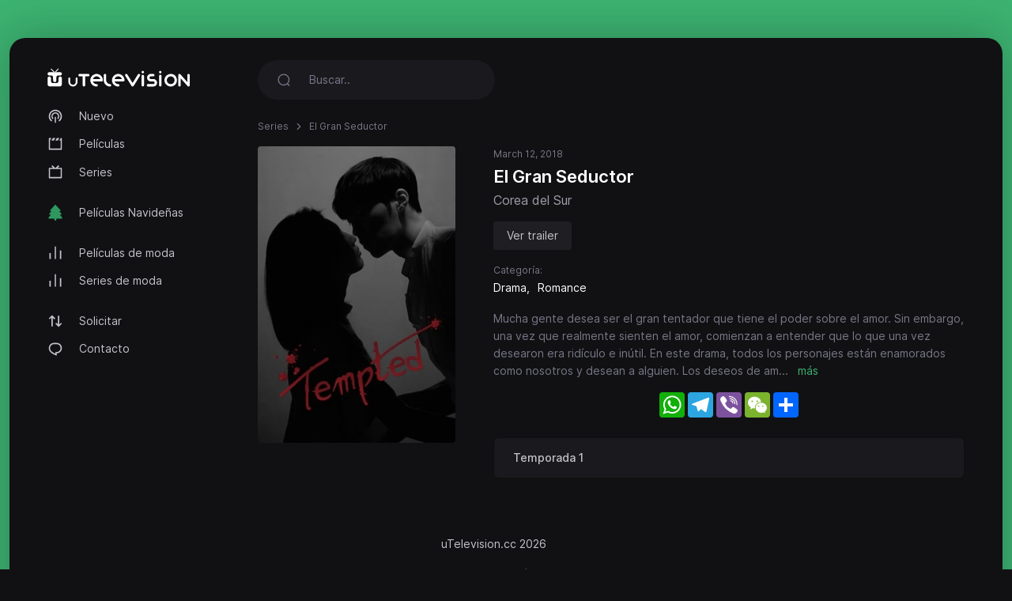

--- FILE ---
content_type: text/html; charset=utf-8
request_url: https://utelevision.cc/serie/tt7923816
body_size: 4181
content:
<!DOCTYPE html>
<html lang="es">
<head>
<meta http-equiv="content-type" content="text/html; charset=UTF-8">
<title>Ver El Gran Seductor (2018) - uTelevision.cc</title>
<meta name="keywords" content="El Gran Seductor, transmitir, reproducir en l&iacute;nea">
<meta name="description" content="Mucha gente desea ser el gran tentador que tiene el poder sobre el amor. Sin embargo, una vez que realmente sienten el amor, comienzan a entender que ...">
<meta charset="UTF-8">
<meta http-equiv="X-UA-Compatible" content="IE=edge">
<meta name="viewport" content="width=device-width, initial-scale=1">
<meta name="theme-color" content="#111113">
<meta name="mobile-web-app-capable" content="yes">
<meta name="HandheldFriendly" content="True">
<link rel="canonical" href="https://utelevision.cc">
<meta name="robots" content="index,follow">
<meta http-equiv="cleartype" content="on">
<meta property="og:locale" content="es" />
<meta property="og:type" content="website" />
<meta property="og:url" content="https://utelevision.cc/serie/tt7923816" />
<meta property="og:title" content="Ver El Gran Seductor (2018)" />
<meta property="og:description" content="Mucha gente desea ser el gran tentador que tiene el poder sobre el amor. Sin embargo, una vez que realmente sienten el amor, comienzan a entender que ..." />
<meta property="og:image" content="https://utelevision.cc/images/banners/1651601703_536d95e51f10c09107aa.jpeg" />
<link rel="preload" as="font" type="font/woff2" href="/style/dark-xt/webfonts/inter/Inter-Regular.woff2?v=3.19" crossorigin="anonymous">
<link rel="preload" as="font" type="font/woff2" href="/style/dark-xt/webfonts/inter/Inter-SemiBold.woff2?v=3.19" crossorigin="anonymous">
<link rel="preload" as="font" type="font/woff2" href="/style/dark-xt/webfonts/inter/Inter-Medium.woff2?v=3.19" crossorigin="anonymous">
<link rel="preload" as="font" type="font/woff2" href="/style/dark-xt/webfonts/inter/Inter-Bold.woff2?v=3.19" crossorigin="anonymous">
<link rel="preload" as="font" type="font/woff2" href="/style/dark-xt/webfonts/inter/Inter-ExtraBold.woff2?v=3.19" crossorigin="anonymous">
<link as="style" media="all" rel="stylesheet" href="/style/dark-xt/css/theme.formated.css" type="text/css" crossorigin="anonymous" defer="">
<link rel="shortcut icon" href="/style/dark-xt/favicon-utelevision.svg">

<script type="text/javascript" id="www-widgetapi-script" src="/style/dark-xt/js/www-widgetapi.js" async=""></script>
<script type="text/javascript">
var __ = function(msgid) {
    return window.i18n[msgid] || msgid;
};
window.i18n = {
    'more': 'más',
    'less': 'menos'
};
</script>

<style type="text/css">
:root {
    --theme-color: #3CB371;
    --background: #3CB371;
    --movie-aspect: 150%;
    --people-aspect: 100%;
    --slide-aspect: 60vh;
}
@media (min-width: 1400px) {
    .container {
        max-width: 1600px !important;
    }
}
</style>
</head>
<body class="layout">
<div id="loading-bar"></div><div class="layout-skin"></div>
<div class="container">
<div class="layout-app">
<div class="row gx-lg-3 gx-0">
<div class="col-lg-auto">
<div class="w-lg-250">
<div class="navbar navbar-vertical navbar-expand-lg layout-header navbar-dark pt-3">
<button class="navbar-toggler border-0 shadow-none px-0" type="button" data-bs-toggle="collapse" data-bs-target="#navbar" aria-controls="navbar" aria-expanded="false" aria-label="Toggle navigation">
<span class="navbar-toggler-icon"></span>
</button>

<a href="/" class="navbar-brand me-xl-4 me-lg-3 text-gray-900">
<img src="/style/dark-xt/utelevision.svg" alt="uTELEVISION" width="180" height="30"></a>
<button class="navbar-toggler border-0 shadow-none px-0" type="button" data-bs-toggle="collapse" data-bs-target="#navbar" aria-controls="navbar" aria-expanded="false" aria-label="Toggle navigation">
<svg width="20" height="20" stroke="currentColor" stroke-width="2" fill="none">
<use xlink:href="/style/dark-xt/sprite.svg#search"></use>
</svg>
</button>
<div class="collapse navbar-collapse" id="navbar">
<ul class="navbar-nav mb-2 mt-3 mb-lg-0 fs-sm">

<li class="nav-item">
<a class="nav-link" href="/new">
<svg fill="currentColor">
<use xlink:href="/style/dark-xt/sprite.svg#compass"></use>
</svg>
Nuevo</a>

</li>
<li class="nav-item">
<a class="nav-link" href="/movies">
<svg fill="currentColor">
<use xlink:href="/style/dark-xt/sprite.svg#movies"></use>
</svg>
Películas 
</a>
</li>

<li class="nav-item">
<a class="nav-link" href="/series">
<svg fill="currentColor">
<use xlink:href="/style/dark-xt/sprite.svg#series"></use>
</svg>
Series</a>
</li>


<li class="my-lg-2"></li>
<li class="nav-item">
<a class="nav-link" href="/christmas-movies">
<svg fill="currentColor">
<use xlink:href="/style/dark-xt/sprite.svg#tree"></use>
</svg>
Películas Navideñas</a>
</li>



<li class="my-lg-2"></li>

<li class="nav-item">
<a class="nav-link" href="/trending-movies">
<svg fill="currentColor">
<use xlink:href="/style/dark-xt/sprite.svg#fire"></use>
</svg>
Películas de moda</a>
</li>

<li class="nav-item">
<a class="nav-link" href="/trending-series">
<svg fill="currentColor">
<use xlink:href="/style/dark-xt/sprite.svg#fire"></use>
</svg>
Series de moda</a>
</li>

<li class="my-lg-2"></li>


<li class="nav-item">
<a class="nav-link" href="/request">
<svg fill="currentColor">
<use xlink:href="/style/dark-xt/sprite.svg#requests"></use>
</svg>
Solicitar</a>
</li>

<li class="nav-item">
<a class="nav-link" href="/contact">
<svg fill="currentColor">
<use xlink:href="/style/dark-xt/sprite.svg#comment"></use>
</svg>
Contacto</a>
</li>



</ul>
</div>
</div>
</div>
</div>
<div class="col-md">
<nav class="navbar navbar-expand-lg layout-header navbar-dark mb-lg-2 d-lg-flex">
<div class="collapse navbar-collapse" id="navbar">
<form class="form-search w-lg-300 py-1 mb-3 mb-lg-0" action="/search" method="get">
<div class="input-group input-group-inline shadow-none">
<span class="input-group-text bg-transparent border-0 text-gray-500 shadow-none">
<svg width="18" height="18" stroke="currentColor" stroke-width="1.75" fill="none">
<use xlink:href="/style/dark-xt/sprite.svg#search"></use>
</svg>
</span>
<input type="text" name="keyword"  class="form-control form-control-flush bg-transparent border-0 ps-0" id="search" placeholder="Buscar.." aria-label="Search" required="true" minlength="3">
</div>
</form>
</div>
</nav>



<div class="layout-section">
<ol class="breadcrumb d-inline-flex text-muted mb-3">
<li class="breadcrumb-item"><a href="/series">Series </a></li>
<li class="breadcrumb-item active" aria-current="page">El Gran Seductor</li>
</ol>
<div class="row gx-xl-5">
<div class="col-md-auto">
<div class="w-lg-250 w-md-200 w-150px mb-3 mx-auto d-none d-lg-block">
<picture>
<img src="/images/posters/1651601703_020d912fd634f63f99dc.jpeg" data-src="/images/posters/1651601703_020d912fd634f63f99dc.jpeg" alt="" class="img-fluid rounded-1 ls-is-cached lazyloaded" width="250" height="375">
</picture> 
</div>
</div>
<div class="col-md">
<ul class="list-inline list-separator fs-xs text-gray-500 mb-1">
<li class="list-inline-item">March 12, 2018</li>
</ul>
<h1 class="h3 mb-1">El Gran Seductor</h1>
<h2 class="fs-base mb-3 fw-normal text-gray-600">Corea del Sur </h2>
<div class="mb-3 d-flex align-items-center mt-2 mt-md-0">
<a href="https://youtube.com/watch?v=zi6UC9ZkIGU" target="_blank" class="btn btn-stream btn-ghost btn-sm me-1" role="button">Ver trailer</a>
</div>
<div class="fs-xs text-muted">
Categoría:</div>
<div class="card-tag mb-3">
<a href="/series?genre=drama">Drama</a>
<a href="/series?genre=romance">Romance</a>
</div>
<p class="fs-sm text-muted" data-more="" data-limit="6">Mucha gente desea ser el gran tentador que tiene el poder sobre el amor. Sin embargo, una vez que realmente sienten el amor, comienzan a entender que lo que una vez desearon era rid&iacute;culo e in&uacute;til. En este drama, todos los personajes est&aacute;n enamorados como nosotros y desean a alguien. Los deseos de amar y ser amado se enfrentan entre ellos mientras se desentra&ntilde;a la historia. Algunos se arrepienten de la m&aacute;scara en la que se esconden frente al amor y expresan a otros su decepci&oacute;n e ira. A trav&eacute;s del amor, algunos aprenden a amarse a s&iacute; mismos mientras otros resultan tan lastimados como para levantarse. Pero de nuevo, a trav&eacute;s de muchas dificultades, algunos se levantan y aprenden a amar una vez m&aacute;s. Los espectadores reir&aacute;n, llorar&aacute;n y vivir&aacute;n juntos estas historias. As&iacute; como la interpretaci&oacute;n de todos sobre el amor es diferente, este drama desea que todos podamos amar de forma apasionada sin comparaciones.</p>
<center>
<style type="text/css">
#my_centered_buttons { display: flex; justify-content: center; }
</style>
<div class="a2a_kit a2a_kit_size_32 a2a_default_style" id="my_centered_buttons" data-a2a-url="https://utelevision.cc/serie/tt7923816" data-a2a-title="El Gran Seductor">
    <a class="a2a_button_whatsapp"></a>
    <a class="a2a_button_telegram"></a>
    <a class="a2a_button_viber"></a>
    <a class="a2a_button_wechat"></a>
    <a class="a2a_dd"></a>
</div>
</center>
<br>
<div class="card-season">
<div class="accordion season-accordion" id="seasonAccordion">

<div class="accordion-item">
<div class="accordion-header collapsed" type="button" data-bs-toggle="collapse" data-bs-target="#season1" aria-expanded="false" aria-controls="season1">
Temporada 1</div>
<div id="season1" class="accordion-collapse collapse" aria-labelledby="season1" data-bs-parent="#seasonAccordion" style="">
<div class="py-2 episodes">

<div class="card-episode">
<a href="/episode/tt7923816/S01E01" class="episode">Episodio 1 </a>
<a href="/episode/tt7923816/S01E01" class="name">The Best Revenge </a>
<div class="date"></div>
</div>
<div class="card-episode">
<a href="/episode/tt7923816/S01E02" class="episode">Episodio 2 </a>
<a href="/episode/tt7923816/S01E02" class="name">Surprise Engagement Announcement </a>
<div class="date"></div>
</div>
<div class="card-episode">
<a href="/episode/tt7923816/S01E03" class="episode">Episodio 3 </a>
<a href="/episode/tt7923816/S01E03" class="name">I&acirc;&euro;&trade;m on Your Side </a>
<div class="date"></div>
</div>
<div class="card-episode">
<a href="/episode/tt7923816/S01E04" class="episode">Episodio 4 </a>
<a href="/episode/tt7923816/S01E04" class="name">How Can Anyone Hate Me? </a>
<div class="date"></div>
</div>
<div class="card-episode">
<a href="/episode/tt7923816/S01E05" class="episode">Episodio 5 </a>
<a href="/episode/tt7923816/S01E05" class="name">Se Joo&acirc;&euro;&trade;s New Girlfriend </a>
<div class="date"></div>
</div>
<div class="card-episode">
<a href="/episode/tt7923816/S01E06" class="episode">Episodio 6 </a>
<a href="/episode/tt7923816/S01E06" class="name">How Do You Feel? </a>
<div class="date"></div>
</div>
<div class="card-episode">
<a href="/episode/tt7923816/S01E07" class="episode">Episodio 7 </a>
<a href="/episode/tt7923816/S01E07" class="name">The Broken Dish </a>
<div class="date"></div>
</div>
<div class="card-episode">
<a href="/episode/tt7923816/S01E08" class="episode">Episodio 8 </a>
<a href="/episode/tt7923816/S01E08" class="name">Confession </a>
<div class="date"></div>
</div>
<div class="card-episode">
<a href="/episode/tt7923816/S01E09" class="episode">Episodio 9 </a>
<a href="/episode/tt7923816/S01E09" class="name">Can Someone Forget That They Kissed Someone? </a>
<div class="date"></div>
</div>
<div class="card-episode">
<a href="/episode/tt7923816/S01E10" class="episode">Episodio 10 </a>
<a href="/episode/tt7923816/S01E10" class="name">The Trip </a>
<div class="date"></div>
</div>
<div class="card-episode">
<a href="/episode/tt7923816/S01E11" class="episode">Episodio 11 </a>
<a href="/episode/tt7923816/S01E11" class="name">Why Do You Keep Pretending to Be Bad? </a>
<div class="date"></div>
</div>
<div class="card-episode">
<a href="/episode/tt7923816/S01E12" class="episode">Episodio 12 </a>
<a href="/episode/tt7923816/S01E12" class="name">Why Am I Hearing His Voice? </a>
<div class="date"></div>
</div>
<div class="card-episode">
<a href="/episode/tt7923816/S01E13" class="episode">Episodio 13 </a>
<a href="/episode/tt7923816/S01E13" class="name">What Did You Say to Tae Hee? </a>
<div class="date"></div>
</div>
<div class="card-episode">
<a href="/episode/tt7923816/S01E14" class="episode">Episodio 14 </a>
<a href="/episode/tt7923816/S01E14" class="name">Let&acirc;&euro;&trade;s Get Married Tomorrow </a>
<div class="date"></div>
</div>
<div class="card-episode">
<a href="/episode/tt7923816/S01E15" class="episode">Episodio 15 </a>
<a href="/episode/tt7923816/S01E15" class="name">That Isn&acirc;&euro;&trade;t My Mom, Right? </a>
<div class="date"></div>
</div>
<div class="card-episode">
<a href="/episode/tt7923816/S01E16" class="episode">Episodio 16 </a>
<a href="/episode/tt7923816/S01E16" class="name">Constellations </a>
<div class="date"></div>
</div>
<div class="card-episode">
<a href="/episode/tt7923816/S01E17" class="episode">Episodio 17 </a>
<a href="/episode/tt7923816/S01E17" class="name">I Really Want to Sleep with You </a>
<div class="date"></div>
</div>
<div class="card-episode">
<a href="/episode/tt7923816/S01E18" class="episode">Episodio 18 </a>
<a href="/episode/tt7923816/S01E18" class="name">The Break Up </a>
<div class="date"></div>
</div>
<div class="card-episode">
<a href="/episode/tt7923816/S01E19" class="episode">Episodio 19 </a>
<a href="/episode/tt7923816/S01E19" class="name">Do You Not Like Me Anymore? </a>
<div class="date"></div>
</div>
<div class="card-episode">
<a href="/episode/tt7923816/S01E20" class="episode">Episodio 20 </a>
<a href="/episode/tt7923816/S01E20" class="name">Don&acirc;&euro;&trade;t Go </a>
<div class="date"></div>
</div>
<div class="card-episode">
<a href="/episode/tt7923816/S01E21" class="episode">Episodio 21 </a>
<a href="/episode/tt7923816/S01E21" class="name">For You and Me </a>
<div class="date"></div>
</div>
<div class="card-episode">
<a href="/episode/tt7923816/S01E22" class="episode">Episodio 22 </a>
<a href="/episode/tt7923816/S01E22" class="name">I Never Disliked Tae Hee </a>
<div class="date"></div>
</div>
<div class="card-episode">
<a href="/episode/tt7923816/S01E23" class="episode">Episodio 23 </a>
<a href="/episode/tt7923816/S01E23" class="name">You Started This, But I&acirc;&euro;&trade;ll End It </a>
<div class="date"></div>
</div>
<div class="card-episode">
<a href="/episode/tt7923816/S01E24" class="episode">Episodio 24 </a>
<a href="/episode/tt7923816/S01E24" class="name">Please Don&acirc;&euro;&trade;t Turn Away from Me </a>
<div class="date"></div>
</div>
<div class="card-episode">
<a href="/episode/tt7923816/S01E25" class="episode">Episodio 25 </a>
<a href="/episode/tt7923816/S01E25" class="name">I Decided to Wait for You </a>
<div class="date"></div>
</div>
<div class="card-episode">
<a href="/episode/tt7923816/S01E26" class="episode">Episodio 26 </a>
<a href="/episode/tt7923816/S01E26" class="name">It&acirc;&euro;&trade;s You Who Hit Me </a>
<div class="date"></div>
</div>
<div class="card-episode">
<a href="/episode/tt7923816/S01E27" class="episode">Episodio 27 </a>
<a href="/episode/tt7923816/S01E27" class="name">Soo Ji Won&acirc;&euro;&trade;t Be Able to Handle It </a>
<div class="date"></div>
</div>
<div class="card-episode">
<a href="/episode/tt7923816/S01E28" class="episode">Episodio 28 </a>
<a href="/episode/tt7923816/S01E28" class="name">Love and Be Loved </a>
<div class="date"></div>
</div>
<div class="card-episode">
<a href="/episode/tt7923816/S01E29" class="episode">Episodio 29 </a>
<a href="/episode/tt7923816/S01E29" class="name">I Want You to Be in Pain </a>
<div class="date"></div>
</div>
<div class="card-episode">
<a href="/episode/tt7923816/S01E30" class="episode">Episodio 30 </a>
<a href="/episode/tt7923816/S01E30" class="name">The Truth Is Revealed </a>
<div class="date"></div>
</div>
<div class="card-episode">
<a href="/episode/tt7923816/S01E31" class="episode">Episodio 31 </a>
<a href="/episode/tt7923816/S01E31" class="name">I Had No Idea I Couldn&acirc;&euro;&trade;t Control My Feelings </a>
<div class="date"></div>
</div>
<div class="card-episode">
<a href="/episode/tt7923816/S01E32" class="episode">Episodio 32 </a>
<a href="/episode/tt7923816/S01E32" class="name">Goodbye, My First Love </a>
<div class="date"></div>
</div>

</div>
</div>
</div>


</div>
</div>

</div>
</div>
</div>

<script src="/style/dark-xt/js/jquery.min.js"></script>
<script src="/style/dark-xt/js/bootstrap.js"></script>
<script src="/style/dark-xt/js/lazysizes.js"></script>
<script src="/style/dark-xt/js/jquery.snackbar.js"></script>
<script src="/style/dark-xt/js/jquery.range.js"></script>
<script src="/style/dark-xt/js/plugin.js"></script>
<script src="/style/dark-xt/js/main.js"></script>

</div>
<div class="py-3">
<div class="row">
<div class="col-lg-4 col-md-12 mx-auto">
<div class="mb-3">

<div class="mb-3 fs-sm pe-lg-4 text-center">
<p>
uTelevision.cc 2026</p>
</div>

<div class="fs-xs text-muted text-center">
<span>uTelevision.cc No se guarda ningún archivo en su servidor.</span>
</div>
</div>
</div>

</div>
</div>
</div>
</div>
</div>
<script async src="https://static.addtoany.com/menu/page.js"></script>
<script defer src="https://static.cloudflareinsights.com/beacon.min.js/vcd15cbe7772f49c399c6a5babf22c1241717689176015" integrity="sha512-ZpsOmlRQV6y907TI0dKBHq9Md29nnaEIPlkf84rnaERnq6zvWvPUqr2ft8M1aS28oN72PdrCzSjY4U6VaAw1EQ==" data-cf-beacon='{"version":"2024.11.0","token":"a80a57e8a5994499bf9f8764bfc54c00","r":1,"server_timing":{"name":{"cfCacheStatus":true,"cfEdge":true,"cfExtPri":true,"cfL4":true,"cfOrigin":true,"cfSpeedBrain":true},"location_startswith":null}}' crossorigin="anonymous"></script>
</body>
</html>

--- FILE ---
content_type: text/css
request_url: https://utelevision.cc/style/dark-xt/css/theme.formated.css
body_size: 76209
content:
@charset "UTF-8";
:root{
    --bs-blue: #335dff;
    --bs-indigo: #754ffe;
    --bs-purple: #8957FF;
    --bs-pink: #FF579A;
    --bs-red: #e62225;
    --bs-orange: #FF5630;
    --bs-yellow: #fa9e25;
    --bs-green: #1cbd64;
    --bs-teal: #22DDDD;
    --bs-cyan: #00D4FF;
    --bs-white: #FFF;
    --bs-gray: #9d9daa;
    --bs-gray-dark: #d3d3d9;
    --bs-gray-100: #111113;
    --bs-gray-200: #1a1a1e;
    --bs-gray-300: #1f1f23;
    --bs-gray-400: #2f2f37;
    --bs-gray-500: #777788;
    --bs-gray-600: #9d9daa;
    --bs-gray-700: #c3c3cb;
    --bs-gray-800: #d3d3d9;
    --bs-gray-900: white;
    --bs-primary: #624de3;
    --bs-secondary: #1f1f23;
    --bs-tertiary: #FF579A;
    --bs-success: #1cbd64;
    --bs-info: #00D4FF;
    --bs-warning: #fa9e25;
    --bs-danger: #e62225;
    --bs-white: #FFF;
    --bs-light: #1f1f23;
    --bs-dark: white;
    --bs-gray-100: #111113;
    --bs-gray-200: #1a1a1e;
    --bs-gray-300: #1f1f23;
    --bs-gray-400: #2f2f37;
    --bs-gray-500: #777788;
    --bs-gray-600: #9d9daa;
    --bs-gray-700: #c3c3cb;
    --bs-gray-800: #d3d3d9;
    --bs-gray-900: white;
    --bs-primary-rgb: 98, 77, 227;
    --bs-secondary-rgb: 31, 31, 35;
    --bs-tertiary-rgb: 255, 87, 154;
    --bs-success-rgb: 28, 189, 100;
    --bs-info-rgb: 0, 212, 255;
    --bs-warning-rgb: 250, 158, 37;
    --bs-danger-rgb: 230, 34, 37;
    --bs-white-rgb: 255, 255, 255;
    --bs-light-rgb: 31, 31, 35;
    --bs-dark-rgb: 255, 255, 255;
    --bs-gray-100-rgb: 17, 17, 19;
    --bs-gray-200-rgb: 26, 26, 30;
    --bs-gray-300-rgb: 31, 31, 35;
    --bs-gray-400-rgb: 47, 47, 55;
    --bs-gray-500-rgb: 119, 119, 136;
    --bs-gray-600-rgb: 157, 157, 170;
    --bs-gray-700-rgb: 195, 195, 203;
    --bs-gray-800-rgb: 211, 211, 217;
    --bs-gray-900-rgb: 255, 255, 255;
    --bs-white-rgb: 255, 255, 255;
    --bs-black-rgb: 0, 0, 0;
    --bs-body-color-rgb: 195, 195, 203;
    --bs-body-bg-rgb: 17, 17, 19;
    --bs-font-sans-serif: "Inter";
    --bs-font-monospace: SFMono-Regular, Menlo, Monaco, Consolas, "Liberation Mono", "Courier New", monospace;
    --bs-gradient: linear-gradient(180deg, rgba(255, 255, 255, 0.15), rgba(255, 255, 255, 0));
    --bs-body-font-family: var(--bs-font-sans-serif);
    --bs-body-font-size: 1rem;
    --bs-body-font-weight: 400;
    --bs-body-line-height: 1.6;
    --bs-body-color: #c3c3cb;
    --bs-body-bg: #111113
}
*,*::before,*::after{
    box-sizing:border-box
}
@media(prefers-reduced-motion:no-preference){
    :root{
        scroll-behavior:smooth
    }
}
body{
    margin:0;
    font-family:var(--bs-body-font-family);
    font-size:var(--bs-body-font-size);
    font-weight:var(--bs-body-font-weight);
    line-height:var(--bs-body-line-height);
    color:var(--bs-body-color);
    text-align:var(--bs-body-text-align);
    background-color:var(--bs-body-bg);
    -webkit-text-size-adjust:100%;
    -webkit-tap-highlight-color:transparent
}
hr{
    margin:1rem 0;
    color:#111113;
    background-color:currentColor;
    border:0;
    opacity:.9
}
hr:not([size]){
    height:1px
}
h6,.h6,h5,.h5,h4,.h4,h3,.h3,h2,.h2,h1,.h1{
    margin-top:0;
    margin-bottom:0;
    font-weight:600;
    line-height:1.4;
    color:var(--bs-gray-900)
}
h1,.h1{
    font-size:calc(1.35rem + 1.2vw)
}
@media(min-width:1200px){
    h1,.h1{
        font-size:2.25rem
    }
}
h2,.h2{
    font-size:calc(1.3rem + 0.6vw)
}
@media(min-width:1200px){
    h2,.h2{
        font-size:1.75rem
    }
}
h3,.h3{
    font-size:calc(1.2625rem + 0.15vw)
}
@media(min-width:1200px){
    h3,.h3{
        font-size:1.375rem
    }
}
h4,.h4{
    font-size:1.125rem
}
h5,.h5{
    font-size:1rem
}
h6,.h6{
    font-size:.875rem
}
p{
    margin-top:0;
    margin-bottom:1rem
}
abbr[title],abbr[data-bs-original-title]{
    -webkit-text-decoration:underline dotted;
    text-decoration:underline dotted;
    cursor:help;
    -webkit-text-decoration-skip-ink:none;
    text-decoration-skip-ink:none
}
address{
    margin-bottom:1rem;
    font-style:normal;
    line-height:inherit
}
ol,ul{
    padding-left:2rem
}
ol,ul,dl{
    margin-top:0;
    margin-bottom:1rem
}
ol ol,ul ul,ol ul,ul ol{
    margin-bottom:0
}
dt{
    font-weight:600
}
dd{
    margin-bottom:.5rem;
    margin-left:0
}
blockquote{
    margin:0 0 1rem
}
b,strong{
    font-weight:700
}
small,.small{
    font-size:.875em
}
mark,.mark{
    padding:.2em;
    background-color:#fcf8e3
}
sub,sup{
    position:relative;
    font-size:.75em;
    line-height:0;
    vertical-align:baseline
}
sub{
    bottom:-.25em
}
sup{
    top:-.5em
}
a{
    color:#624de3;
    text-decoration:none
}
a:hover{
    color:#5341c1;
    text-decoration:none
}
a:not([href]):not([class]),a:not([href]):not([class]):hover{
    color:inherit;
    text-decoration:none
}
pre,code,kbd,samp{
    font-family:var(--bs-font-monospace);
    font-size:1em;
    direction:ltr;
    unicode-bidi:bidi-override
}
pre{
    display:block;
    margin-top:0;
    margin-bottom:1rem;
    overflow:auto;
    font-size:.875em
}
pre code{
    font-size:inherit;
    color:inherit;
    word-break:normal
}
code{
    font-size:.875em;
    color:#ff579a;
    word-wrap:break-word
}
a>code{
    color:inherit
}
kbd{
    padding:.2rem .4rem;
    font-size:.875em;
    color:#fff;
    background-color:#fff;
    border-radius:.25rem
}
kbd kbd{
    padding:0;
    font-size:1em;
    font-weight:600
}
figure{
    margin:0 0 1rem
}
img,svg{
    vertical-align:middle
}
table{
    caption-side:bottom;
    border-collapse:collapse
}
caption{
    padding-top:.5rem;
    padding-bottom:.5rem;
    color:#778;
    text-align:left
}
th{
    text-align:inherit;
    text-align:-webkit-match-parent
}
thead,tbody,tfoot,tr,td,th{
    border-color:inherit;
    border-style:solid;
    border-width:0
}
label{
    display:inline-block
}
button{
    border-radius:0
}
button:focus:not(:focus-visible){
    outline:0
}
input,button,select,optgroup,textarea{
    margin:0;
    font-family:inherit;
    font-size:inherit;
    line-height:inherit
}
button,select{
    text-transform:none
}
[role=button]{
    cursor:pointer
}
select{
    word-wrap:normal
}
select:disabled{
    opacity:1
}
[list]::-webkit-calendar-picker-indicator{
    display:none
}
button,[type=button],[type=reset],[type=submit]{
    -webkit-appearance:button
}
button:not(:disabled),[type=button]:not(:disabled),[type=reset]:not(:disabled),[type=submit]:not(:disabled){
    cursor:pointer
}
::-moz-focus-inner{
    padding:0;
    border-style:none
}
textarea{
    resize:vertical
}
fieldset{
    min-width:0;
    padding:0;
    margin:0;
    border:0
}
legend{
    float:left;
    width:100%;
    padding:0;
    margin-bottom:.5rem;
    font-size:calc(1.275rem + 0.3vw);
    line-height:inherit
}
@media(min-width:1200px){
    legend{
        font-size:1.5rem
    }
}
legend+*{
    clear:left
}
::-webkit-datetime-edit-fields-wrapper,::-webkit-datetime-edit-text,::-webkit-datetime-edit-minute,::-webkit-datetime-edit-hour-field,::-webkit-datetime-edit-day-field,::-webkit-datetime-edit-month-field,::-webkit-datetime-edit-year-field{
    padding:0
}
::-webkit-inner-spin-button{
    height:auto
}
[type=search]{
    outline-offset:-2px;
    -webkit-appearance:textfield
}
::-webkit-search-decoration{
    -webkit-appearance:none
}
::-webkit-color-swatch-wrapper{
    padding:0
}
::file-selector-button{
    font:inherit
}
::-webkit-file-upload-button{
    font:inherit;
    -webkit-appearance:button
}
output{
    display:inline-block
}
iframe{
    border:0
}
summary{
    display:list-item;
    cursor:pointer
}
progress{
    vertical-align:baseline
}
[hidden]{
    display:none!important
}
.lead{
    font-size:1.125rem;
    font-weight:400
}
.display-1{
    font-size:calc(1.625rem + 4.5vw);
    font-weight:700;
    line-height:1.4
}
@media(min-width:1200px){
    .display-1{
        font-size:5rem
    }
}
.display-2{
    font-size:calc(1.575rem + 3.9vw);
    font-weight:700;
    line-height:1.4
}
@media(min-width:1200px){
    .display-2{
        font-size:4.5rem
    }
}
.display-3{
    font-size:calc(1.525rem + 3.3vw);
    font-weight:700;
    line-height:1.4
}
@media(min-width:1200px){
    .display-3{
        font-size:4rem
    }
}
.display-4{
    font-size:calc(1.475rem + 2.7vw);
    font-weight:700;
    line-height:1.4
}
@media(min-width:1200px){
    .display-4{
        font-size:3.5rem
    }
}
.display-5{
    font-size:calc(1.425rem + 2.1vw);
    font-weight:700;
    line-height:1.4
}
@media(min-width:1200px){
    .display-5{
        font-size:3rem
    }
}
.display-6{
    font-size:calc(1.375rem + 1.5vw);
    font-weight:700;
    line-height:1.4
}
@media(min-width:1200px){
    .display-6{
        font-size:2.5rem
    }
}
.list-unstyled{
    padding-left:0;
    list-style:none
}
.list-inline{
    padding-left:0;
    list-style:none
}
.list-inline-item{
    display:inline-block
}
.list-inline-item:not(:last-child){
    margin-right:.5rem
}
.initialism{
    font-size:.875em;
    text-transform:uppercase
}
.blockquote{
    margin-bottom:1rem;
    font-size:1.25rem
}
.blockquote>:last-child{
    margin-bottom:0
}
.blockquote-footer{
    margin-top:-1rem;
    margin-bottom:1rem;
    font-size:.875em;
    color:#9d9daa
}
.blockquote-footer::before{
    content:"— "
}
.img-fluid{
    max-width:100%;
    height:auto
}
.img-thumbnail{
    padding:.25rem;
    background-color:#111113;
    border:1px solid #1f1f23;
    border-radius:.375rem;
    max-width:100%;
    height:auto
}
.figure{
    display:inline-block
}
.figure-img{
    margin-bottom:.5rem;
    line-height:1
}
.figure-caption{
    font-size:.875em;
    color:#9d9daa
}
.container,.container-fluid,.container-xxl,.container-xl,.container-lg,.container-md,.container-sm{
    width:100%;
    padding-right:var(--bs-gutter-x,0.75rem);
    padding-left:var(--bs-gutter-x,0.75rem);
    margin-right:auto;
    margin-left:auto
}
@media(min-width:576px){
    .container-sm,.container{
        max-width:540px
    }
}
@media(min-width:768px){
    .container-md,.container-sm,.container{
        max-width:720px
    }
}
@media(min-width:992px){
    .container-lg,.container-md,.container-sm,.container{
        max-width:960px
    }
}
@media(min-width:1200px){
    .container-xl,.container-lg,.container-md,.container-sm,.container{
        max-width:1300px
    }
}
@media(min-width:1600px){
    .container-xxl,.container-xl,.container-lg,.container-md,.container-sm,.container{
        max-width:1500px
    }
}
.row{
    --bs-gutter-x: 1.5rem;
    --bs-gutter-y: 0;
    display:flex;
    flex-wrap:wrap;
    margin-top:calc(-1 * var(--bs-gutter-y));
    margin-right:calc(-.5 * var(--bs-gutter-x));
    margin-left:calc(-.5 * var(--bs-gutter-x))
}
.row>*{
    flex-shrink:0;
    width:100%;
    max-width:100%;
    padding-right:calc(var(--bs-gutter-x) * .5);
    padding-left:calc(var(--bs-gutter-x) * .5);
    margin-top:var(--bs-gutter-y)
}
.col{
    flex:1 0 0%
}
.row-cols-auto>*{
    flex:0 0 auto;
    width:auto
}
.row-cols-1>*{
    flex:0 0 auto;
    width:100%
}
.row-cols-2>*{
    flex:0 0 auto;
    width:50%
}
.row-cols-3>*{
    flex:0 0 auto;
    width:33.3333333333%
}
.row-cols-4>*{
    flex:0 0 auto;
    width:25%
}
.row-cols-5>*{
    flex:0 0 auto;
    width:20%
}
.row-cols-6>*{
    flex:0 0 auto;
    width:16.6666666667%
}
.row-cols-7>*{
    flex:0 0 auto;
    width:14.2857142857%
}
.row-cols-8>*{
    flex:0 0 auto;
    width:12.5%
}
.col-auto{
    flex:0 0 auto;
    width:auto
}
.col-1{
    flex:0 0 auto;
    width:8.33333333%
}
.col-2{
    flex:0 0 auto;
    width:16.66666667%
}
.col-3{
    flex:0 0 auto;
    width:25%
}
.col-4{
    flex:0 0 auto;
    width:33.33333333%
}
.col-5{
    flex:0 0 auto;
    width:41.66666667%
}
.col-6{
    flex:0 0 auto;
    width:50%
}
.col-7{
    flex:0 0 auto;
    width:58.33333333%
}
.col-8{
    flex:0 0 auto;
    width:66.66666667%
}
.col-9{
    flex:0 0 auto;
    width:75%
}
.col-10{
    flex:0 0 auto;
    width:83.33333333%
}
.col-11{
    flex:0 0 auto;
    width:91.66666667%
}
.col-12{
    flex:0 0 auto;
    width:100%
}
.offset-1{
    margin-left:8.33333333%
}
.offset-2{
    margin-left:16.66666667%
}
.offset-3{
    margin-left:25%
}
.offset-4{
    margin-left:33.33333333%
}
.offset-5{
    margin-left:41.66666667%
}
.offset-6{
    margin-left:50%
}
.offset-7{
    margin-left:58.33333333%
}
.offset-8{
    margin-left:66.66666667%
}
.offset-9{
    margin-left:75%
}
.offset-10{
    margin-left:83.33333333%
}
.offset-11{
    margin-left:91.66666667%
}
.g-0,.gx-0{
    --bs-gutter-x: 0
}
.g-0,.gy-0{
    --bs-gutter-y: 0
}
.g-1,.gx-1{
    --bs-gutter-x: 0.25rem
}
.g-1,.gy-1{
    --bs-gutter-y: 0.25rem
}
.g-2,.gx-2{
    --bs-gutter-x: 0.5rem
}
.g-2,.gy-2{
    --bs-gutter-y: 0.5rem
}
.g-3,.gx-3{
    --bs-gutter-x: 1rem
}
.g-3,.gy-3{
    --bs-gutter-y: 1rem
}
.g-4,.gx-4{
    --bs-gutter-x: 2rem
}
.g-4,.gy-4{
    --bs-gutter-y: 2rem
}
.g-5,.gx-5{
    --bs-gutter-x: 3rem
}
.g-5,.gy-5{
    --bs-gutter-y: 3rem
}
.g-6,.gx-6{
    --bs-gutter-x: 4rem
}
.g-6,.gy-6{
    --bs-gutter-y: 4rem
}
.g-7,.gx-7{
    --bs-gutter-x: 5rem
}
.g-7,.gy-7{
    --bs-gutter-y: 5rem
}
.g-8,.gx-8{
    --bs-gutter-x: 7rem
}
.g-8,.gy-8{
    --bs-gutter-y: 7rem
}
.g-9,.gx-9{
    --bs-gutter-x: 9rem
}
.g-9,.gy-9{
    --bs-gutter-y: 9rem
}
.g-10,.gx-10{
    --bs-gutter-x: 12rem
}
.g-10,.gy-10{
    --bs-gutter-y: 12rem
}
.g-11,.gx-11{
    --bs-gutter-x: 13rem
}
.g-11,.gy-11{
    --bs-gutter-y: 13rem
}
.g-12,.gx-12{
    --bs-gutter-x: 14rem
}
.g-12,.gy-12{
    --bs-gutter-y: 14rem
}
.g-13,.gx-13{
    --bs-gutter-x: 15rem
}
.g-13,.gy-13{
    --bs-gutter-y: 15rem
}
.g-14,.gx-14{
    --bs-gutter-x: 16rem
}
.g-14,.gy-14{
    --bs-gutter-y: 16rem
}
.g-15,.gx-15{
    --bs-gutter-x: 17rem
}
.g-15,.gy-15{
    --bs-gutter-y: 17rem
}
@media(min-width:576px){
    .col-sm{
        flex:1 0 0%
    }
    .row-cols-sm-auto>*{
        flex:0 0 auto;
        width:auto
    }
    .row-cols-sm-1>*{
        flex:0 0 auto;
        width:100%
    }
    .row-cols-sm-2>*{
        flex:0 0 auto;
        width:50%
    }
    .row-cols-sm-3>*{
        flex:0 0 auto;
        width:33.3333333333%
    }
    .row-cols-sm-4>*{
        flex:0 0 auto;
        width:25%
    }
    .row-cols-sm-5>*{
        flex:0 0 auto;
        width:20%
    }
    .row-cols-sm-6>*{
        flex:0 0 auto;
        width:16.6666666667%
    }
    .row-cols-sm-7>*{
        flex:0 0 auto;
        width:14.2857142857%
    }
    .row-cols-sm-8>*{
        flex:0 0 auto;
        width:12.5%
    }
    .col-sm-auto{
        flex:0 0 auto;
        width:auto
    }
    .col-sm-1{
        flex:0 0 auto;
        width:8.33333333%
    }
    .col-sm-2{
        flex:0 0 auto;
        width:16.66666667%
    }
    .col-sm-3{
        flex:0 0 auto;
        width:25%
    }
    .col-sm-4{
        flex:0 0 auto;
        width:33.33333333%
    }
    .col-sm-5{
        flex:0 0 auto;
        width:41.66666667%
    }
    .col-sm-6{
        flex:0 0 auto;
        width:50%
    }
    .col-sm-7{
        flex:0 0 auto;
        width:58.33333333%
    }
    .col-sm-8{
        flex:0 0 auto;
        width:66.66666667%
    }
    .col-sm-9{
        flex:0 0 auto;
        width:75%
    }
    .col-sm-10{
        flex:0 0 auto;
        width:83.33333333%
    }
    .col-sm-11{
        flex:0 0 auto;
        width:91.66666667%
    }
    .col-sm-12{
        flex:0 0 auto;
        width:100%
    }
    .offset-sm-0{
        margin-left:0
    }
    .offset-sm-1{
        margin-left:8.33333333%
    }
    .offset-sm-2{
        margin-left:16.66666667%
    }
    .offset-sm-3{
        margin-left:25%
    }
    .offset-sm-4{
        margin-left:33.33333333%
    }
    .offset-sm-5{
        margin-left:41.66666667%
    }
    .offset-sm-6{
        margin-left:50%
    }
    .offset-sm-7{
        margin-left:58.33333333%
    }
    .offset-sm-8{
        margin-left:66.66666667%
    }
    .offset-sm-9{
        margin-left:75%
    }
    .offset-sm-10{
        margin-left:83.33333333%
    }
    .offset-sm-11{
        margin-left:91.66666667%
    }
    .g-sm-0,.gx-sm-0{
        --bs-gutter-x: 0
    }
    .g-sm-0,.gy-sm-0{
        --bs-gutter-y: 0
    }
    .g-sm-1,.gx-sm-1{
        --bs-gutter-x: 0.25rem
    }
    .g-sm-1,.gy-sm-1{
        --bs-gutter-y: 0.25rem
    }
    .g-sm-2,.gx-sm-2{
        --bs-gutter-x: 0.5rem
    }
    .g-sm-2,.gy-sm-2{
        --bs-gutter-y: 0.5rem
    }
    .g-sm-3,.gx-sm-3{
        --bs-gutter-x: 1rem
    }
    .g-sm-3,.gy-sm-3{
        --bs-gutter-y: 1rem
    }
    .g-sm-4,.gx-sm-4{
        --bs-gutter-x: 2rem
    }
    .g-sm-4,.gy-sm-4{
        --bs-gutter-y: 2rem
    }
    .g-sm-5,.gx-sm-5{
        --bs-gutter-x: 3rem
    }
    .g-sm-5,.gy-sm-5{
        --bs-gutter-y: 3rem
    }
    .g-sm-6,.gx-sm-6{
        --bs-gutter-x: 4rem
    }
    .g-sm-6,.gy-sm-6{
        --bs-gutter-y: 4rem
    }
    .g-sm-7,.gx-sm-7{
        --bs-gutter-x: 5rem
    }
    .g-sm-7,.gy-sm-7{
        --bs-gutter-y: 5rem
    }
    .g-sm-8,.gx-sm-8{
        --bs-gutter-x: 7rem
    }
    .g-sm-8,.gy-sm-8{
        --bs-gutter-y: 7rem
    }
    .g-sm-9,.gx-sm-9{
        --bs-gutter-x: 9rem
    }
    .g-sm-9,.gy-sm-9{
        --bs-gutter-y: 9rem
    }
    .g-sm-10,.gx-sm-10{
        --bs-gutter-x: 12rem
    }
    .g-sm-10,.gy-sm-10{
        --bs-gutter-y: 12rem
    }
    .g-sm-11,.gx-sm-11{
        --bs-gutter-x: 13rem
    }
    .g-sm-11,.gy-sm-11{
        --bs-gutter-y: 13rem
    }
    .g-sm-12,.gx-sm-12{
        --bs-gutter-x: 14rem
    }
    .g-sm-12,.gy-sm-12{
        --bs-gutter-y: 14rem
    }
    .g-sm-13,.gx-sm-13{
        --bs-gutter-x: 15rem
    }
    .g-sm-13,.gy-sm-13{
        --bs-gutter-y: 15rem
    }
    .g-sm-14,.gx-sm-14{
        --bs-gutter-x: 16rem
    }
    .g-sm-14,.gy-sm-14{
        --bs-gutter-y: 16rem
    }
    .g-sm-15,.gx-sm-15{
        --bs-gutter-x: 17rem
    }
    .g-sm-15,.gy-sm-15{
        --bs-gutter-y: 17rem
    }
}
@media(min-width:768px){
    .col-md{
        flex:1 0 0%
    }
    .row-cols-md-auto>*{
        flex:0 0 auto;
        width:auto
    }
    .row-cols-md-1>*{
        flex:0 0 auto;
        width:100%
    }
    .row-cols-md-2>*{
        flex:0 0 auto;
        width:50%
    }
    .row-cols-md-3>*{
        flex:0 0 auto;
        width:33.3333333333%
    }
    .row-cols-md-4>*{
        flex:0 0 auto;
        width:25%
    }
    .row-cols-md-5>*{
        flex:0 0 auto;
        width:20%
    }
    .row-cols-md-6>*{
        flex:0 0 auto;
        width:16.6666666667%
    }
    .row-cols-md-7>*{
        flex:0 0 auto;
        width:14.2857142857%
    }
    .row-cols-md-8>*{
        flex:0 0 auto;
        width:12.5%
    }
    .col-md-auto{
        flex:0 0 auto;
        width:auto
    }
    .col-md-1{
        flex:0 0 auto;
        width:8.33333333%
    }
    .col-md-2{
        flex:0 0 auto;
        width:16.66666667%
    }
    .col-md-3{
        flex:0 0 auto;
        width:25%
    }
    .col-md-4{
        flex:0 0 auto;
        width:33.33333333%
    }
    .col-md-5{
        flex:0 0 auto;
        width:41.66666667%
    }
    .col-md-6{
        flex:0 0 auto;
        width:50%
    }
    .col-md-7{
        flex:0 0 auto;
        width:58.33333333%
    }
    .col-md-8{
        flex:0 0 auto;
        width:66.66666667%
    }
    .col-md-9{
        flex:0 0 auto;
        width:75%
    }
    .col-md-10{
        flex:0 0 auto;
        width:83.33333333%
    }
    .col-md-11{
        flex:0 0 auto;
        width:91.66666667%
    }
    .col-md-12{
        flex:0 0 auto;
        width:100%
    }
    .offset-md-0{
        margin-left:0
    }
    .offset-md-1{
        margin-left:8.33333333%
    }
    .offset-md-2{
        margin-left:16.66666667%
    }
    .offset-md-3{
        margin-left:25%
    }
    .offset-md-4{
        margin-left:33.33333333%
    }
    .offset-md-5{
        margin-left:41.66666667%
    }
    .offset-md-6{
        margin-left:50%
    }
    .offset-md-7{
        margin-left:58.33333333%
    }
    .offset-md-8{
        margin-left:66.66666667%
    }
    .offset-md-9{
        margin-left:75%
    }
    .offset-md-10{
        margin-left:83.33333333%
    }
    .offset-md-11{
        margin-left:91.66666667%
    }
    .g-md-0,.gx-md-0{
        --bs-gutter-x: 0
    }
    .g-md-0,.gy-md-0{
        --bs-gutter-y: 0
    }
    .g-md-1,.gx-md-1{
        --bs-gutter-x: 0.25rem
    }
    .g-md-1,.gy-md-1{
        --bs-gutter-y: 0.25rem
    }
    .g-md-2,.gx-md-2{
        --bs-gutter-x: 0.5rem
    }
    .g-md-2,.gy-md-2{
        --bs-gutter-y: 0.5rem
    }
    .g-md-3,.gx-md-3{
        --bs-gutter-x: 1rem
    }
    .g-md-3,.gy-md-3{
        --bs-gutter-y: 1rem
    }
    .g-md-4,.gx-md-4{
        --bs-gutter-x: 2rem
    }
    .g-md-4,.gy-md-4{
        --bs-gutter-y: 2rem
    }
    .g-md-5,.gx-md-5{
        --bs-gutter-x: 3rem
    }
    .g-md-5,.gy-md-5{
        --bs-gutter-y: 3rem
    }
    .g-md-6,.gx-md-6{
        --bs-gutter-x: 4rem
    }
    .g-md-6,.gy-md-6{
        --bs-gutter-y: 4rem
    }
    .g-md-7,.gx-md-7{
        --bs-gutter-x: 5rem
    }
    .g-md-7,.gy-md-7{
        --bs-gutter-y: 5rem
    }
    .g-md-8,.gx-md-8{
        --bs-gutter-x: 7rem
    }
    .g-md-8,.gy-md-8{
        --bs-gutter-y: 7rem
    }
    .g-md-9,.gx-md-9{
        --bs-gutter-x: 9rem
    }
    .g-md-9,.gy-md-9{
        --bs-gutter-y: 9rem
    }
    .g-md-10,.gx-md-10{
        --bs-gutter-x: 12rem
    }
    .g-md-10,.gy-md-10{
        --bs-gutter-y: 12rem
    }
    .g-md-11,.gx-md-11{
        --bs-gutter-x: 13rem
    }
    .g-md-11,.gy-md-11{
        --bs-gutter-y: 13rem
    }
    .g-md-12,.gx-md-12{
        --bs-gutter-x: 14rem
    }
    .g-md-12,.gy-md-12{
        --bs-gutter-y: 14rem
    }
    .g-md-13,.gx-md-13{
        --bs-gutter-x: 15rem
    }
    .g-md-13,.gy-md-13{
        --bs-gutter-y: 15rem
    }
    .g-md-14,.gx-md-14{
        --bs-gutter-x: 16rem
    }
    .g-md-14,.gy-md-14{
        --bs-gutter-y: 16rem
    }
    .g-md-15,.gx-md-15{
        --bs-gutter-x: 17rem
    }
    .g-md-15,.gy-md-15{
        --bs-gutter-y: 17rem
    }
}
@media(min-width:992px){
    .col-lg{
        flex:1 0 0%
    }
    .row-cols-lg-auto>*{
        flex:0 0 auto;
        width:auto
    }
    .row-cols-lg-1>*{
        flex:0 0 auto;
        width:100%
    }
    .row-cols-lg-2>*{
        flex:0 0 auto;
        width:50%
    }
    .row-cols-lg-3>*{
        flex:0 0 auto;
        width:33.3333333333%
    }
    .row-cols-lg-4>*{
        flex:0 0 auto;
        width:25%
    }
    .row-cols-lg-5>*{
        flex:0 0 auto;
        width:20%
    }
    .row-cols-lg-6>*{
        flex:0 0 auto;
        width:16.6666666667%
    }
    .row-cols-lg-7>*{
        flex:0 0 auto;
        width:14.2857142857%
    }
    .row-cols-lg-8>*{
        flex:0 0 auto;
        width:12.5%
    }
    .col-lg-auto{
        flex:0 0 auto;
        width:auto
    }
    .col-lg-1{
        flex:0 0 auto;
        width:8.33333333%
    }
    .col-lg-2{
        flex:0 0 auto;
        width:16.66666667%
    }
    .col-lg-3{
        flex:0 0 auto;
        width:25%
    }
    .col-lg-4{
        flex:0 0 auto;
        width:33.33333333%
    }
    .col-lg-5{
        flex:0 0 auto;
        width:41.66666667%
    }
    .col-lg-6{
        flex:0 0 auto;
        width:50%
    }
    .col-lg-7{
        flex:0 0 auto;
        width:58.33333333%
    }
    .col-lg-8{
        flex:0 0 auto;
        width:66.66666667%
    }
    .col-lg-9{
        flex:0 0 auto;
        width:75%
    }
    .col-lg-10{
        flex:0 0 auto;
        width:83.33333333%
    }
    .col-lg-11{
        flex:0 0 auto;
        width:91.66666667%
    }
    .col-lg-12{
        flex:0 0 auto;
        width:100%
    }
    .offset-lg-0{
        margin-left:0
    }
    .offset-lg-1{
        margin-left:8.33333333%
    }
    .offset-lg-2{
        margin-left:16.66666667%
    }
    .offset-lg-3{
        margin-left:25%
    }
    .offset-lg-4{
        margin-left:33.33333333%
    }
    .offset-lg-5{
        margin-left:41.66666667%
    }
    .offset-lg-6{
        margin-left:50%
    }
    .offset-lg-7{
        margin-left:58.33333333%
    }
    .offset-lg-8{
        margin-left:66.66666667%
    }
    .offset-lg-9{
        margin-left:75%
    }
    .offset-lg-10{
        margin-left:83.33333333%
    }
    .offset-lg-11{
        margin-left:91.66666667%
    }
    .g-lg-0,.gx-lg-0{
        --bs-gutter-x: 0
    }
    .g-lg-0,.gy-lg-0{
        --bs-gutter-y: 0
    }
    .g-lg-1,.gx-lg-1{
        --bs-gutter-x: 0.25rem
    }
    .g-lg-1,.gy-lg-1{
        --bs-gutter-y: 0.25rem
    }
    .g-lg-2,.gx-lg-2{
        --bs-gutter-x: 0.5rem
    }
    .g-lg-2,.gy-lg-2{
        --bs-gutter-y: 0.5rem
    }
    .g-lg-3,.gx-lg-3{
        --bs-gutter-x: 1rem
    }
    .g-lg-3,.gy-lg-3{
        --bs-gutter-y: 1rem
    }
    .g-lg-4,.gx-lg-4{
        --bs-gutter-x: 2rem
    }
    .g-lg-4,.gy-lg-4{
        --bs-gutter-y: 2rem
    }
    .g-lg-5,.gx-lg-5{
        --bs-gutter-x: 3rem
    }
    .g-lg-5,.gy-lg-5{
        --bs-gutter-y: 3rem
    }
    .g-lg-6,.gx-lg-6{
        --bs-gutter-x: 4rem
    }
    .g-lg-6,.gy-lg-6{
        --bs-gutter-y: 4rem
    }
    .g-lg-7,.gx-lg-7{
        --bs-gutter-x: 5rem
    }
    .g-lg-7,.gy-lg-7{
        --bs-gutter-y: 5rem
    }
    .g-lg-8,.gx-lg-8{
        --bs-gutter-x: 7rem
    }
    .g-lg-8,.gy-lg-8{
        --bs-gutter-y: 7rem
    }
    .g-lg-9,.gx-lg-9{
        --bs-gutter-x: 9rem
    }
    .g-lg-9,.gy-lg-9{
        --bs-gutter-y: 9rem
    }
    .g-lg-10,.gx-lg-10{
        --bs-gutter-x: 12rem
    }
    .g-lg-10,.gy-lg-10{
        --bs-gutter-y: 12rem
    }
    .g-lg-11,.gx-lg-11{
        --bs-gutter-x: 13rem
    }
    .g-lg-11,.gy-lg-11{
        --bs-gutter-y: 13rem
    }
    .g-lg-12,.gx-lg-12{
        --bs-gutter-x: 14rem
    }
    .g-lg-12,.gy-lg-12{
        --bs-gutter-y: 14rem
    }
    .g-lg-13,.gx-lg-13{
        --bs-gutter-x: 15rem
    }
    .g-lg-13,.gy-lg-13{
        --bs-gutter-y: 15rem
    }
    .g-lg-14,.gx-lg-14{
        --bs-gutter-x: 16rem
    }
    .g-lg-14,.gy-lg-14{
        --bs-gutter-y: 16rem
    }
    .g-lg-15,.gx-lg-15{
        --bs-gutter-x: 17rem
    }
    .g-lg-15,.gy-lg-15{
        --bs-gutter-y: 17rem
    }
}
@media(min-width:1200px){
    .col-xl{
        flex:1 0 0%
    }
    .row-cols-xl-auto>*{
        flex:0 0 auto;
        width:auto
    }
    .row-cols-xl-1>*{
        flex:0 0 auto;
        width:100%
    }
    .row-cols-xl-2>*{
        flex:0 0 auto;
        width:50%
    }
    .row-cols-xl-3>*{
        flex:0 0 auto;
        width:33.3333333333%
    }
    .row-cols-xl-4>*{
        flex:0 0 auto;
        width:25%
    }
    .row-cols-xl-5>*{
        flex:0 0 auto;
        width:20%
    }
    .row-cols-xl-6>*{
        flex:0 0 auto;
        width:16.6666666667%
    }
    .row-cols-xl-7>*{
        flex:0 0 auto;
        width:14.2857142857%
    }
    .row-cols-xl-8>*{
        flex:0 0 auto;
        width:12.5%
    }
    .col-xl-auto{
        flex:0 0 auto;
        width:auto
    }
    .col-xl-1{
        flex:0 0 auto;
        width:8.33333333%
    }
    .col-xl-2{
        flex:0 0 auto;
        width:16.66666667%
    }
    .col-xl-3{
        flex:0 0 auto;
        width:25%
    }
    .col-xl-4{
        flex:0 0 auto;
        width:33.33333333%
    }
    .col-xl-5{
        flex:0 0 auto;
        width:41.66666667%
    }
    .col-xl-6{
        flex:0 0 auto;
        width:50%
    }
    .col-xl-7{
        flex:0 0 auto;
        width:58.33333333%
    }
    .col-xl-8{
        flex:0 0 auto;
        width:66.66666667%
    }
    .col-xl-9{
        flex:0 0 auto;
        width:75%
    }
    .col-xl-10{
        flex:0 0 auto;
        width:83.33333333%
    }
    .col-xl-11{
        flex:0 0 auto;
        width:91.66666667%
    }
    .col-xl-12{
        flex:0 0 auto;
        width:100%
    }
    .offset-xl-0{
        margin-left:0
    }
    .offset-xl-1{
        margin-left:8.33333333%
    }
    .offset-xl-2{
        margin-left:16.66666667%
    }
    .offset-xl-3{
        margin-left:25%
    }
    .offset-xl-4{
        margin-left:33.33333333%
    }
    .offset-xl-5{
        margin-left:41.66666667%
    }
    .offset-xl-6{
        margin-left:50%
    }
    .offset-xl-7{
        margin-left:58.33333333%
    }
    .offset-xl-8{
        margin-left:66.66666667%
    }
    .offset-xl-9{
        margin-left:75%
    }
    .offset-xl-10{
        margin-left:83.33333333%
    }
    .offset-xl-11{
        margin-left:91.66666667%
    }
    .g-xl-0,.gx-xl-0{
        --bs-gutter-x: 0
    }
    .g-xl-0,.gy-xl-0{
        --bs-gutter-y: 0
    }
    .g-xl-1,.gx-xl-1{
        --bs-gutter-x: 0.25rem
    }
    .g-xl-1,.gy-xl-1{
        --bs-gutter-y: 0.25rem
    }
    .g-xl-2,.gx-xl-2{
        --bs-gutter-x: 0.5rem
    }
    .g-xl-2,.gy-xl-2{
        --bs-gutter-y: 0.5rem
    }
    .g-xl-3,.gx-xl-3{
        --bs-gutter-x: 1rem
    }
    .g-xl-3,.gy-xl-3{
        --bs-gutter-y: 1rem
    }
    .g-xl-4,.gx-xl-4{
        --bs-gutter-x: 2rem
    }
    .g-xl-4,.gy-xl-4{
        --bs-gutter-y: 2rem
    }
    .g-xl-5,.gx-xl-5{
        --bs-gutter-x: 3rem
    }
    .g-xl-5,.gy-xl-5{
        --bs-gutter-y: 3rem
    }
    .g-xl-6,.gx-xl-6{
        --bs-gutter-x: 4rem
    }
    .g-xl-6,.gy-xl-6{
        --bs-gutter-y: 4rem
    }
    .g-xl-7,.gx-xl-7{
        --bs-gutter-x: 5rem
    }
    .g-xl-7,.gy-xl-7{
        --bs-gutter-y: 5rem
    }
    .g-xl-8,.gx-xl-8{
        --bs-gutter-x: 7rem
    }
    .g-xl-8,.gy-xl-8{
        --bs-gutter-y: 7rem
    }
    .g-xl-9,.gx-xl-9{
        --bs-gutter-x: 9rem
    }
    .g-xl-9,.gy-xl-9{
        --bs-gutter-y: 9rem
    }
    .g-xl-10,.gx-xl-10{
        --bs-gutter-x: 12rem
    }
    .g-xl-10,.gy-xl-10{
        --bs-gutter-y: 12rem
    }
    .g-xl-11,.gx-xl-11{
        --bs-gutter-x: 13rem
    }
    .g-xl-11,.gy-xl-11{
        --bs-gutter-y: 13rem
    }
    .g-xl-12,.gx-xl-12{
        --bs-gutter-x: 14rem
    }
    .g-xl-12,.gy-xl-12{
        --bs-gutter-y: 14rem
    }
    .g-xl-13,.gx-xl-13{
        --bs-gutter-x: 15rem
    }
    .g-xl-13,.gy-xl-13{
        --bs-gutter-y: 15rem
    }
    .g-xl-14,.gx-xl-14{
        --bs-gutter-x: 16rem
    }
    .g-xl-14,.gy-xl-14{
        --bs-gutter-y: 16rem
    }
    .g-xl-15,.gx-xl-15{
        --bs-gutter-x: 17rem
    }
    .g-xl-15,.gy-xl-15{
        --bs-gutter-y: 17rem
    }
}
@media(min-width:1600px){
    .col-xxl{
        flex:1 0 0%
    }
    .row-cols-xxl-auto>*{
        flex:0 0 auto;
        width:auto
    }
    .row-cols-xxl-1>*{
        flex:0 0 auto;
        width:100%
    }
    .row-cols-xxl-2>*{
        flex:0 0 auto;
        width:50%
    }
    .row-cols-xxl-3>*{
        flex:0 0 auto;
        width:33.3333333333%
    }
    .row-cols-xxl-4>*{
        flex:0 0 auto;
        width:25%
    }
    .row-cols-xxl-5>*{
        flex:0 0 auto;
        width:20%
    }
    .row-cols-xxl-6>*{
        flex:0 0 auto;
        width:16.6666666667%
    }
    .row-cols-xxl-7>*{
        flex:0 0 auto;
        width:14.2857142857%
    }
    .row-cols-xxl-8>*{
        flex:0 0 auto;
        width:12.5%
    }
    .col-xxl-auto{
        flex:0 0 auto;
        width:auto
    }
    .col-xxl-1{
        flex:0 0 auto;
        width:8.33333333%
    }
    .col-xxl-2{
        flex:0 0 auto;
        width:16.66666667%
    }
    .col-xxl-3{
        flex:0 0 auto;
        width:25%
    }
    .col-xxl-4{
        flex:0 0 auto;
        width:33.33333333%
    }
    .col-xxl-5{
        flex:0 0 auto;
        width:41.66666667%
    }
    .col-xxl-6{
        flex:0 0 auto;
        width:50%
    }
    .col-xxl-7{
        flex:0 0 auto;
        width:58.33333333%
    }
    .col-xxl-8{
        flex:0 0 auto;
        width:66.66666667%
    }
    .col-xxl-9{
        flex:0 0 auto;
        width:75%
    }
    .col-xxl-10{
        flex:0 0 auto;
        width:83.33333333%
    }
    .col-xxl-11{
        flex:0 0 auto;
        width:91.66666667%
    }
    .col-xxl-12{
        flex:0 0 auto;
        width:100%
    }
    .offset-xxl-0{
        margin-left:0
    }
    .offset-xxl-1{
        margin-left:8.33333333%
    }
    .offset-xxl-2{
        margin-left:16.66666667%
    }
    .offset-xxl-3{
        margin-left:25%
    }
    .offset-xxl-4{
        margin-left:33.33333333%
    }
    .offset-xxl-5{
        margin-left:41.66666667%
    }
    .offset-xxl-6{
        margin-left:50%
    }
    .offset-xxl-7{
        margin-left:58.33333333%
    }
    .offset-xxl-8{
        margin-left:66.66666667%
    }
    .offset-xxl-9{
        margin-left:75%
    }
    .offset-xxl-10{
        margin-left:83.33333333%
    }
    .offset-xxl-11{
        margin-left:91.66666667%
    }
    .g-xxl-0,.gx-xxl-0{
        --bs-gutter-x: 0
    }
    .g-xxl-0,.gy-xxl-0{
        --bs-gutter-y: 0
    }
    .g-xxl-1,.gx-xxl-1{
        --bs-gutter-x: 0.25rem
    }
    .g-xxl-1,.gy-xxl-1{
        --bs-gutter-y: 0.25rem
    }
    .g-xxl-2,.gx-xxl-2{
        --bs-gutter-x: 0.5rem
    }
    .g-xxl-2,.gy-xxl-2{
        --bs-gutter-y: 0.5rem
    }
    .g-xxl-3,.gx-xxl-3{
        --bs-gutter-x: 1rem
    }
    .g-xxl-3,.gy-xxl-3{
        --bs-gutter-y: 1rem
    }
    .g-xxl-4,.gx-xxl-4{
        --bs-gutter-x: 2rem
    }
    .g-xxl-4,.gy-xxl-4{
        --bs-gutter-y: 2rem
    }
    .g-xxl-5,.gx-xxl-5{
        --bs-gutter-x: 3rem
    }
    .g-xxl-5,.gy-xxl-5{
        --bs-gutter-y: 3rem
    }
    .g-xxl-6,.gx-xxl-6{
        --bs-gutter-x: 4rem
    }
    .g-xxl-6,.gy-xxl-6{
        --bs-gutter-y: 4rem
    }
    .g-xxl-7,.gx-xxl-7{
        --bs-gutter-x: 5rem
    }
    .g-xxl-7,.gy-xxl-7{
        --bs-gutter-y: 5rem
    }
    .g-xxl-8,.gx-xxl-8{
        --bs-gutter-x: 7rem
    }
    .g-xxl-8,.gy-xxl-8{
        --bs-gutter-y: 7rem
    }
    .g-xxl-9,.gx-xxl-9{
        --bs-gutter-x: 9rem
    }
    .g-xxl-9,.gy-xxl-9{
        --bs-gutter-y: 9rem
    }
    .g-xxl-10,.gx-xxl-10{
        --bs-gutter-x: 12rem
    }
    .g-xxl-10,.gy-xxl-10{
        --bs-gutter-y: 12rem
    }
    .g-xxl-11,.gx-xxl-11{
        --bs-gutter-x: 13rem
    }
    .g-xxl-11,.gy-xxl-11{
        --bs-gutter-y: 13rem
    }
    .g-xxl-12,.gx-xxl-12{
        --bs-gutter-x: 14rem
    }
    .g-xxl-12,.gy-xxl-12{
        --bs-gutter-y: 14rem
    }
    .g-xxl-13,.gx-xxl-13{
        --bs-gutter-x: 15rem
    }
    .g-xxl-13,.gy-xxl-13{
        --bs-gutter-y: 15rem
    }
    .g-xxl-14,.gx-xxl-14{
        --bs-gutter-x: 16rem
    }
    .g-xxl-14,.gy-xxl-14{
        --bs-gutter-y: 16rem
    }
    .g-xxl-15,.gx-xxl-15{
        --bs-gutter-x: 17rem
    }
    .g-xxl-15,.gy-xxl-15{
        --bs-gutter-y: 17rem
    }
}
.table{
    --bs-table-bg: transparent;
    --bs-table-accent-bg: transparent;
    --bs-table-striped-color: #c3c3cb;
    --bs-table-striped-bg: rgba(0, 0, 0, 0.05);
    --bs-table-active-color: #c3c3cb;
    --bs-table-active-bg: rgba(0, 0, 0, 0.1);
    --bs-table-hover-color: #c3c3cb;
    --bs-table-hover-bg: rgba(0, 0, 0, 0.075);
    width:100%;
    margin-bottom:1rem;
    color:#c3c3cb;
    vertical-align:top;
    border-color:#1f1f23
}
.table>:not(caption)>*>*{
    padding:.5rem;
    background-color:var(--bs-table-bg);
    border-bottom-width:1px;
    box-shadow:inset 0 0 0 9999px var(--bs-table-accent-bg)
}
.table>tbody{
    vertical-align:inherit
}
.table>thead{
    vertical-align:bottom
}
.table>:not(:first-child){
    border-top:2px solid currentColor
}
.caption-top{
    caption-side:top
}
.table-sm>:not(caption)>*>*{
    padding:.25rem
}
.table-bordered>:not(caption)>*{
    border-width:1px 0
}
.table-bordered>:not(caption)>*>*{
    border-width:0 1px
}
.table-borderless>:not(caption)>*>*{
    border-bottom-width:0
}
.table-borderless>:not(:first-child){
    border-top-width:0
}
.table-striped>tbody>tr:nth-of-type(odd)>*{
    --bs-table-accent-bg: var(--bs-table-striped-bg);
    color:var(--bs-table-striped-color)
}
.table-active{
    --bs-table-accent-bg: var(--bs-table-active-bg);
    color:var(--bs-table-active-color)
}
.table-hover>tbody>tr:hover>*{
    --bs-table-accent-bg: var(--bs-table-hover-bg);
    color:var(--bs-table-hover-color)
}
.table-primary{
    --bs-table-bg: #e0dbf9;
    --bs-table-striped-bg: #d5d0ed;
    --bs-table-striped-color: #000;
    --bs-table-active-bg: #cac5e0;
    --bs-table-active-color: #000;
    --bs-table-hover-bg: #cfcbe6;
    --bs-table-hover-color: #000;
    color:#000;
    border-color:#cac5e0
}
.table-secondary{
    --bs-table-bg: #d2d2d3;
    --bs-table-striped-bg: #c8c8c8;
    --bs-table-striped-color: #000;
    --bs-table-active-bg: #bdbdbe;
    --bs-table-active-color: #000;
    --bs-table-hover-bg: #c2c2c3;
    --bs-table-hover-color: #000;
    color:#000;
    border-color:#bdbdbe
}
.table-success{
    --bs-table-bg: #d2f2e0;
    --bs-table-striped-bg: #c8e6d5;
    --bs-table-striped-color: #000;
    --bs-table-active-bg: #bddaca;
    --bs-table-active-color: #000;
    --bs-table-hover-bg: #c2e0cf;
    --bs-table-hover-color: #000;
    color:#000;
    border-color:#bddaca
}
.table-info{
    --bs-table-bg: #ccf6ff;
    --bs-table-striped-bg: #c2eaf2;
    --bs-table-striped-color: #000;
    --bs-table-active-bg: #b8dde6;
    --bs-table-active-color: #000;
    --bs-table-hover-bg: #bde4ec;
    --bs-table-hover-color: #000;
    color:#000;
    border-color:#b8dde6
}
.table-warning{
    --bs-table-bg: #feecd3;
    --bs-table-striped-bg: #f1e0c8;
    --bs-table-striped-color: #000;
    --bs-table-active-bg: #e5d4be;
    --bs-table-active-color: #000;
    --bs-table-hover-bg: #ebdac3;
    --bs-table-hover-color: #000;
    color:#000;
    border-color:#e5d4be
}
.table-danger{
    --bs-table-bg: #fad3d3;
    --bs-table-striped-bg: #eec8c8;
    --bs-table-striped-color: #000;
    --bs-table-active-bg: #e1bebe;
    --bs-table-active-color: #000;
    --bs-table-hover-bg: #e7c3c3;
    --bs-table-hover-color: #000;
    color:#000;
    border-color:#e1bebe
}
.table-light{
    --bs-table-bg: #1f1f23;
    --bs-table-striped-bg: #2a2a2e;
    --bs-table-striped-color: #FFF;
    --bs-table-active-bg: #353539;
    --bs-table-active-color: #FFF;
    --bs-table-hover-bg: #303034;
    --bs-table-hover-color: #FFF;
    color:#fff;
    border-color:#353539
}
.table-dark{
    --bs-table-bg: white;
    --bs-table-striped-bg: #f2f2f2;
    --bs-table-striped-color: #000;
    --bs-table-active-bg: #e6e6e6;
    --bs-table-active-color: #000;
    --bs-table-hover-bg: #ececec;
    --bs-table-hover-color: #000;
    color:#000;
    border-color:#e6e6e6
}
.table-responsive{
    overflow-x:auto;
    -webkit-overflow-scrolling:touch
}
@media(max-width:575.98px){
    .table-responsive-sm{
        overflow-x:auto;
        -webkit-overflow-scrolling:touch
    }
}
@media(max-width:767.98px){
    .table-responsive-md{
        overflow-x:auto;
        -webkit-overflow-scrolling:touch
    }
}
@media(max-width:991.98px){
    .table-responsive-lg{
        overflow-x:auto;
        -webkit-overflow-scrolling:touch
    }
}
@media(max-width:1199.98px){
    .table-responsive-xl{
        overflow-x:auto;
        -webkit-overflow-scrolling:touch
    }
}
@media(max-width:1599.98px){
    .table-responsive-xxl{
        overflow-x:auto;
        -webkit-overflow-scrolling:touch
    }
}
.form-label{
    margin-bottom:.5rem;
    font-size:.875rem;
    font-weight:400;
    color:#9d9daa
}
.col-form-label{
    padding-top:calc(0.75rem + 1px);
    padding-bottom:calc(0.75rem + 1px);
    margin-bottom:0;
    font-size:inherit;
    font-weight:400;
    line-height:1.3;
    color:#9d9daa
}
.col-form-label-lg{
    padding-top:calc(1rem + 1px);
    padding-bottom:calc(1rem + 1px);
    font-size:1rem
}
.col-form-label-sm{
    padding-top:calc(0.5rem + 1px);
    padding-bottom:calc(0.5rem + 1px);
    font-size:.875rem
}
.form-text{
    margin-top:.25rem;
    font-size:.875em;
    color:#778
}
.form-control{
    display:block;
    width:100%;
    padding:.75rem 1.5rem;
    font-size:.875rem;
    font-weight:400;
    line-height:1.3;
    color:#c3c3cb;
    background-color:#1f1f23;
    background-clip:padding-box;
    border:1px solid #1f1f23;
    -webkit-appearance:none;
    -moz-appearance:none;
    appearance:none;
    border-radius:.375rem;
    transition:border-color .15s ease-in-out,box-shadow .15s ease-in-out
}
@media(prefers-reduced-motion:reduce){
    .form-control{
        transition:none
    }
}
.form-control[type=file]{
    overflow:hidden
}
.form-control[type=file]:not(:disabled):not([readonly]){
    cursor:pointer
}
.form-control:focus{
    color:#c3c3cb;
    background-color:#1f1f23;
    border-color:#1f1f23;
    outline:0;
    box-shadow:0 0 0 #1f1f23
}
.form-control::-webkit-date-and-time-value{
    height:1.3em
}
.form-control::placeholder{
    color:#9d9daa;
    opacity:1
}
.form-control:disabled,.form-control[readonly]{
    background-color:#1f1f23;
    opacity:1
}
.form-control::file-selector-button{
    padding:.75rem 1.5rem;
    margin:-.75rem -1.5rem;
    -webkit-margin-end:1.5rem;
    margin-inline-end:1.5rem;
    color:#c3c3cb;
    background-color:#1f1f23;
    pointer-events:none;
    border-color:inherit;
    border-style:solid;
    border-width:0;
    border-inline-end-width:1px;
    border-radius:0;
    transition:color .15s ease-in-out,background-color .15s ease-in-out,border-color .15s ease-in-out,box-shadow .15s ease-in-out
}
@media(prefers-reduced-motion:reduce){
    .form-control::file-selector-button{
        transition:none
    }
}
.form-control:hover:not(:disabled):not([readonly])::file-selector-button{
    background-color:#1d1d21
}
.form-control::-webkit-file-upload-button{
    padding:.75rem 1.5rem;
    margin:-.75rem -1.5rem;
    -webkit-margin-end:1.5rem;
    margin-inline-end:1.5rem;
    color:#c3c3cb;
    background-color:#1f1f23;
    pointer-events:none;
    border-color:inherit;
    border-style:solid;
    border-width:0;
    border-inline-end-width:1px;
    border-radius:0;
    -webkit-transition:color .15s ease-in-out,background-color .15s ease-in-out,border-color .15s ease-in-out,box-shadow .15s ease-in-out;
    transition:color .15s ease-in-out,background-color .15s ease-in-out,border-color .15s ease-in-out,box-shadow .15s ease-in-out
}
@media(prefers-reduced-motion:reduce){
    .form-control::-webkit-file-upload-button{
        -webkit-transition:none;
        transition:none
    }
}
.form-control:hover:not(:disabled):not([readonly])::-webkit-file-upload-button{
    background-color:#1d1d21
}
.form-control-plaintext{
    display:block;
    width:100%;
    padding:.75rem 0;
    margin-bottom:0;
    line-height:1.3;
    color:#c3c3cb;
    background-color:transparent;
    border:solid transparent;
    border-width:1px 0
}
.form-control-plaintext.form-control-sm,.form-control-plaintext.form-control-lg{
    padding-right:0;
    padding-left:0
}
.form-control-sm{
    min-height:calc(1.3em + 1rem + 2px);
    padding:.5rem 1rem;
    font-size:.875rem;
    border-radius:.25rem
}
.form-control-sm::file-selector-button{
    padding:.5rem 1rem;
    margin:-.5rem -1rem;
    -webkit-margin-end:1rem;
    margin-inline-end:1rem
}
.form-control-sm::-webkit-file-upload-button{
    padding:.5rem 1rem;
    margin:-.5rem -1rem;
    -webkit-margin-end:1rem;
    margin-inline-end:1rem
}
.form-control-lg{
    min-height:calc(1.3em + 2rem + 2px);
    padding:1rem 1.5rem;
    font-size:1rem;
    border-radius:.5rem
}
.form-control-lg::file-selector-button{
    padding:1rem 1.5rem;
    margin:-1rem -1.5rem;
    -webkit-margin-end:1.5rem;
    margin-inline-end:1.5rem
}
.form-control-lg::-webkit-file-upload-button{
    padding:1rem 1.5rem;
    margin:-1rem -1.5rem;
    -webkit-margin-end:1.5rem;
    margin-inline-end:1.5rem
}
textarea.form-control{
    min-height:calc(1.3em + 1.5rem + 2px)
}
textarea.form-control-sm{
    min-height:calc(1.3em + 1rem + 2px)
}
textarea.form-control-lg{
    min-height:calc(1.3em + 2rem + 2px)
}
.form-control-color{
    width:3rem;
    height:auto;
    padding:.75rem
}
.form-control-color:not(:disabled):not([readonly]){
    cursor:pointer
}
.form-control-color::-moz-color-swatch{
    height:1.3em;
    border-radius:.375rem
}
.form-control-color::-webkit-color-swatch{
    height:1.3em;
    border-radius:.375rem
}
.form-select{
    display:block;
    width:100%;
    padding:.75rem 4.5rem .75rem 1.5rem;
    -moz-padding-start:calc(1.5rem - 3px);
    font-size:.875rem;
    font-weight:400;
    line-height:1.3;
    color:#c3c3cb;
    background-color:#1f1f23;
    background-image:url([data-uri]);
    background-repeat:no-repeat;
    background-position:right 1.5rem center;
    background-size:16px 12px;
    border:1px solid #1f1f23;
    border-radius:.375rem;
    transition:border-color .15s ease-in-out,box-shadow .15s ease-in-out;
    -webkit-appearance:none;
    -moz-appearance:none;
    appearance:none
}
@media(prefers-reduced-motion:reduce){
    .form-select{
        transition:none
    }
}
.form-select:focus{
    border-color:#1f1f23;
    outline:0;
    box-shadow:0 0 0 1px #fff
}
.form-select[multiple],.form-select[size]:not([size="1"]){
    padding-right:1.5rem;
    background-image:none
}
.form-select:disabled{
    background-color:#1a1a1e
}
.form-select:-moz-focusring{
    color:transparent;
    text-shadow:0 0 0 #c3c3cb
}
.form-select-sm{
    padding-top:.5rem;
    padding-bottom:.5rem;
    padding-left:1rem;
    font-size:.875rem;
    border-radius:.25rem
}
.form-select-lg{
    padding-top:1rem;
    padding-bottom:1rem;
    padding-left:1.5rem;
    font-size:1rem;
    border-radius:.5rem
}
.form-check{
    display:block;
    min-height:1.6rem;
    padding-left:2.5em;
    margin-bottom:.125rem
}
.form-check .form-check-input{
    float:left;
    margin-left:-2.5em
}
.form-check-input{
    width:1.5em;
    height:1.5em;
    margin-top:.05em;
    vertical-align:top;
    background-color:#2f2f37;
    background-repeat:no-repeat;
    background-position:center;
    background-size:contain;
    border:1px solid #1f1f23;
    -webkit-appearance:none;
    -moz-appearance:none;
    appearance:none;
    -webkit-print-color-adjust:exact;
    color-adjust:exact
}
.form-check-input[type=checkbox]{
    border-radius:.25em
}
.form-check-input[type=radio]{
    border-radius:50%
}
.form-check-input:active{
    filter:brightness(90%)
}
.form-check-input:focus{
    border-color:none;
    outline:0;
    box-shadow:none
}
.form-check-input:checked{
    background-color:var(--theme-color);
    border-color:var(--theme-color)
}
.form-check-input:checked[type=checkbox]{
    background-image:url([data-uri])
}
.form-check-input:checked[type=radio]{
    background-image:url([data-uri])
}
.form-check-input[type=checkbox]:indeterminate{
    background-color:#624de3;
    border-color:#624de3;
    background-image:url([data-uri])
}
.form-check-input:disabled{
    pointer-events:none;
    filter:none;
    opacity:.5
}
.form-check-input[disabled]~.form-check-label,.form-check-input:disabled~.form-check-label{
    opacity:.5
}
.form-check-label{
    cursor:pointer
}
.form-switch{
    padding-left:3.25em
}
.form-switch .form-check-input{
    width:2.5em;
    margin-left:-3.25em;
    background-image:url([data-uri]);
    background-position:left center;
    border-radius:2.5em;
    transition:background-position .15s ease-in-out
}
@media(prefers-reduced-motion:reduce){
    .form-switch .form-check-input{
        transition:none
    }
}
.form-switch .form-check-input:focus{
    background-image:url([data-uri])
}
.form-switch .form-check-input:checked{
    background-position:right center;
    background-image:url([data-uri])
}
.form-check-inline{
    display:inline-block;
    margin-right:1rem
}
.btn-check{
    position:absolute;
    clip:rect(0,0,0,0);
    pointer-events:none
}
.btn-check[disabled]+.btn,.btn-check:disabled+.btn{
    pointer-events:none;
    filter:none;
    opacity:.65
}
.form-range{
    width:100%;
    height:calc(1rem + 2px);
    padding:0;
    background-color:transparent;
    -webkit-appearance:none;
    -moz-appearance:none;
    appearance:none
}
.form-range:focus{
    outline:0
}
.form-range:focus::-webkit-slider-thumb{
    box-shadow:0 0 0 1px #111113,0 0 0 #1f1f23
}
.form-range:focus::-moz-range-thumb{
    box-shadow:0 0 0 1px #111113,0 0 0 #1f1f23
}
.form-range::-moz-focus-outer{
    border:0
}
.form-range::-webkit-slider-thumb{
    width:1rem;
    height:1rem;
    margin-top:-.25rem;
    background-color:#624de3;
    border:0;
    border-radius:1rem;
    -webkit-transition:background-color .15s ease-in-out,border-color .15s ease-in-out,box-shadow .15s ease-in-out;
    transition:background-color .15s ease-in-out,border-color .15s ease-in-out,box-shadow .15s ease-in-out;
    -webkit-appearance:none;
    appearance:none
}
@media(prefers-reduced-motion:reduce){
    .form-range::-webkit-slider-thumb{
        -webkit-transition:none;
        transition:none
    }
}
.form-range::-webkit-slider-thumb:active{
    background-color:#d0caf7
}
.form-range::-webkit-slider-runnable-track{
    width:100%;
    height:.5rem;
    color:transparent;
    cursor:pointer;
    background-color:#1f1f23;
    border-color:transparent;
    border-radius:1rem
}
.form-range::-moz-range-thumb{
    width:1rem;
    height:1rem;
    background-color:#624de3;
    border:0;
    border-radius:1rem;
    -moz-transition:background-color .15s ease-in-out,border-color .15s ease-in-out,box-shadow .15s ease-in-out;
    transition:background-color .15s ease-in-out,border-color .15s ease-in-out,box-shadow .15s ease-in-out;
    -moz-appearance:none;
    appearance:none
}
@media(prefers-reduced-motion:reduce){
    .form-range::-moz-range-thumb{
        -moz-transition:none;
        transition:none
    }
}
.form-range::-moz-range-thumb:active{
    background-color:#d0caf7
}
.form-range::-moz-range-track{
    width:100%;
    height:.5rem;
    color:transparent;
    cursor:pointer;
    background-color:#1f1f23;
    border-color:transparent;
    border-radius:1rem
}
.form-range:disabled{
    pointer-events:none
}
.form-range:disabled::-webkit-slider-thumb{
    background-color:#778
}
.form-range:disabled::-moz-range-thumb{
    background-color:#778
}
.form-floating{
    position:relative
}
.form-floating>.form-control,.form-floating>.form-select{
    height:calc(3.5rem + 2px);
    line-height:1.25
}
.form-floating>label{
    position:absolute;
    top:0;
    left:0;
    height:100%;
    padding:1rem 1.5rem;
    pointer-events:none;
    border:1px solid transparent;
    transform-origin:0 0;
    transition:opacity .1s ease-in-out,transform .1s ease-in-out
}
@media(prefers-reduced-motion:reduce){
    .form-floating>label{
        transition:none
    }
}
.form-floating>.form-control{
    padding:1rem 1.5rem
}
.form-floating>.form-control::placeholder{
    color:transparent
}
.form-floating>.form-control:focus,.form-floating>.form-control:not(:placeholder-shown){
    padding-top:1.625rem;
    padding-bottom:.625rem
}
.form-floating>.form-control:-webkit-autofill{
    padding-top:1.625rem;
    padding-bottom:.625rem
}
.form-floating>.form-select{
    padding-top:1.625rem;
    padding-bottom:.625rem
}
.form-floating>.form-control:focus~label,.form-floating>.form-control:not(:placeholder-shown)~label,.form-floating>.form-select~label{
    opacity:.65;
    transform:scale(.85) translateY(-0.5rem) translateX(0.15rem)
}
.form-floating>.form-control:-webkit-autofill~label{
    opacity:.65;
    transform:scale(.85) translateY(-0.5rem) translateX(0.15rem)
}
.input-group{
    position:relative;
    display:flex;
    flex-wrap:wrap;
    align-items:stretch;
    width:100%
}
.input-group>.form-control,.input-group>.form-select{
    position:relative;
    flex:1 1 auto;
    width:1%;
    min-width:0
}
.input-group>.form-control:focus,.input-group>.form-select:focus{
    z-index:3
}
.input-group .btn{
    position:relative;
    z-index:2
}
.input-group .btn:focus{
    z-index:3
}
.input-group-text{
    display:flex;
    align-items:center;
    padding:.75rem 1.5rem;
    font-size:.875rem;
    font-weight:400;
    line-height:1.3;
    color:#9d9daa;
    text-align:center;
    white-space:nowrap;
    background-color:#1f1f23;
    border:1px solid #1f1f23;
    border-radius:.375rem
}
.input-group-lg>.form-control,.input-group-lg>.form-select,.input-group-lg>.input-group-text,.input-group-lg>.btn{
    padding:1rem 1.5rem;
    font-size:1rem;
    border-radius:.5rem
}
.input-group-sm>.form-control,.input-group-sm>.form-select,.input-group-sm>.input-group-text,.input-group-sm>.btn{
    padding:.5rem 1rem;
    font-size:.875rem;
    border-radius:.25rem
}
.input-group-lg>.form-select,.input-group-sm>.form-select{
    padding-right:6rem
}
.input-group:not(.has-validation)>:not(:last-child):not(.dropdown-toggle):not(.dropdown-menu),.input-group:not(.has-validation)>.dropdown-toggle:nth-last-child(n+3){
    border-top-right-radius:0;
    border-bottom-right-radius:0
}
.input-group.has-validation>:nth-last-child(n+3):not(.dropdown-toggle):not(.dropdown-menu),.input-group.has-validation>.dropdown-toggle:nth-last-child(n+4){
    border-top-right-radius:0;
    border-bottom-right-radius:0
}
.input-group>:not(:first-child):not(.dropdown-menu):not(.valid-tooltip):not(.valid-feedback):not(.invalid-tooltip):not(.invalid-feedback){
    margin-left:-1px;
    border-top-left-radius:0;
    border-bottom-left-radius:0
}
.valid-feedback{
    display:none;
    width:100%;
    margin-top:.25rem;
    font-size:.875em;
    color:#1cbd64
}
.valid-tooltip{
    position:absolute;
    top:100%;
    z-index:5;
    display:none;
    max-width:100%;
    padding:.35rem .875rem;
    margin-top:.1rem;
    font-size:.75rem;
    color:#fff;
    background-color:#1cbd64;
    border-radius:.375rem
}
.was-validated :valid~.valid-feedback,.was-validated :valid~.valid-tooltip,.is-valid~.valid-feedback,.is-valid~.valid-tooltip{
    display:block
}
.was-validated .form-control:valid,.form-control.is-valid{
    border-color:#1cbd64;
    padding-right:calc(1.3em + 1.5rem);
    background-image:url([data-uri]);
    background-repeat:no-repeat;
    background-position:right calc(0.325em + 0.375rem) center;
    background-size:calc(0.65em + 0.75rem) calc(0.65em + 0.75rem)
}
.was-validated .form-control:valid:focus,.form-control.is-valid:focus{
    border-color:#1cbd64;
    box-shadow:0 0 0 1px #1cbd64
}
.was-validated textarea.form-control:valid,textarea.form-control.is-valid{
    padding-right:calc(1.3em + 1.5rem);
    background-position:top calc(0.325em + 0.375rem) right calc(0.325em + 0.375rem)
}
.was-validated .form-select:valid,.form-select.is-valid{
    border-color:#1cbd64
}
.was-validated .form-select:valid:not([multiple]):not([size]),.was-validated .form-select:valid:not([multiple])[size="1"],.form-select.is-valid:not([multiple]):not([size]),.form-select.is-valid:not([multiple])[size="1"]{
    padding-right:8.25rem;
    background-image:url([data-uri]),url([data-uri]);
    background-position:right 1.5rem center,center right 4.5rem;
    background-size:16px 12px,calc(0.65em + 0.75rem) calc(0.65em + 0.75rem)
}
.was-validated .form-select:valid:focus,.form-select.is-valid:focus{
    border-color:#1cbd64;
    box-shadow:0 0 0 1px #1cbd64
}
.was-validated .form-check-input:valid,.form-check-input.is-valid{
    border-color:#1cbd64
}
.was-validated .form-check-input:valid:checked,.form-check-input.is-valid:checked{
    background-color:#1cbd64
}
.was-validated .form-check-input:valid:focus,.form-check-input.is-valid:focus{
    box-shadow:0 0 0 1px #1cbd64
}
.was-validated .form-check-input:valid~.form-check-label,.form-check-input.is-valid~.form-check-label{
    color:#1cbd64
}
.form-check-inline .form-check-input~.valid-feedback{
    margin-left:.5em
}
.was-validated .input-group .form-control:valid,.input-group .form-control.is-valid,.was-validated .input-group .form-select:valid,.input-group .form-select.is-valid{
    z-index:1
}
.was-validated .input-group .form-control:valid:focus,.input-group .form-control.is-valid:focus,.was-validated .input-group .form-select:valid:focus,.input-group .form-select.is-valid:focus{
    z-index:3
}
.invalid-feedback{
    display:none;
    width:100%;
    margin-top:.25rem;
    font-size:.875em;
    color:#e62225
}
.invalid-tooltip{
    position:absolute;
    top:100%;
    z-index:5;
    display:none;
    max-width:100%;
    padding:.35rem .875rem;
    margin-top:.1rem;
    font-size:.75rem;
    color:#fff;
    background-color:#e62225;
    border-radius:.375rem
}
.was-validated :invalid~.invalid-feedback,.was-validated :invalid~.invalid-tooltip,.is-invalid~.invalid-feedback,.is-invalid~.invalid-tooltip{
    display:block
}
.was-validated .form-control:invalid,.form-control.is-invalid{
    border-color:#e62225;
    padding-right:calc(1.3em + 1.5rem);
    background-image:url([data-uri]);
    background-repeat:no-repeat;
    background-position:right calc(0.325em + 0.375rem) center;
    background-size:calc(0.65em + 0.75rem) calc(0.65em + 0.75rem)
}
.was-validated .form-control:invalid:focus,.form-control.is-invalid:focus{
    border-color:#e62225;
    box-shadow:0 0 0 1px #e62225
}
.was-validated textarea.form-control:invalid,textarea.form-control.is-invalid{
    padding-right:calc(1.3em + 1.5rem);
    background-position:top calc(0.325em + 0.375rem) right calc(0.325em + 0.375rem)
}
.was-validated .form-select:invalid,.form-select.is-invalid{
    border-color:#e62225
}
.was-validated .form-select:invalid:not([multiple]):not([size]),.was-validated .form-select:invalid:not([multiple])[size="1"],.form-select.is-invalid:not([multiple]):not([size]),.form-select.is-invalid:not([multiple])[size="1"]{
    padding-right:8.25rem;
    background-image:url([data-uri]),url([data-uri]);
    background-position:right 1.5rem center,center right 4.5rem;
    background-size:16px 12px,calc(0.65em + 0.75rem) calc(0.65em + 0.75rem)
}
.was-validated .form-select:invalid:focus,.form-select.is-invalid:focus{
    border-color:#e62225;
    box-shadow:0 0 0 1px #e62225
}
.was-validated .form-check-input:invalid,.form-check-input.is-invalid{
    border-color:#e62225
}
.was-validated .form-check-input:invalid:checked,.form-check-input.is-invalid:checked{
    background-color:#e62225
}
.was-validated .form-check-input:invalid:focus,.form-check-input.is-invalid:focus{
    box-shadow:0 0 0 1px #e62225
}
.was-validated .form-check-input:invalid~.form-check-label,.form-check-input.is-invalid~.form-check-label{
    color:#e62225
}
.form-check-inline .form-check-input~.invalid-feedback{
    margin-left:.5em
}
.was-validated .input-group .form-control:invalid,.input-group .form-control.is-invalid,.was-validated .input-group .form-select:invalid,.input-group .form-select.is-invalid{
    z-index:2
}
.was-validated .input-group .form-control:invalid:focus,.input-group .form-control.is-invalid:focus,.was-validated .input-group .form-select:invalid:focus,.input-group .form-select.is-invalid:focus{
    z-index:3
}
.btn{
    display:inline-block;
    font-weight:400;
    line-height:1.3;
    color:#c3c3cb;
    text-align:center;
    vertical-align:middle;
    cursor:pointer;
    -webkit-user-select:none;
    user-select:none;
    background-color:transparent;
    border:1px solid transparent;
    padding:.75rem 1.5rem;
    font-size:.875rem;
    border-radius:.375rem;
    transition:color .15s ease-in-out,background-color .15s ease-in-out,border-color .15s ease-in-out,box-shadow .15s ease-in-out
}
@media(prefers-reduced-motion:reduce){
    .btn{
        transition:none
    }
}
.btn:hover{
    color:#c3c3cb
}
.btn-check:focus+.btn,.btn:focus{
    outline:0;
    box-shadow:0 0 0 #1f1f23
}
.btn:disabled,.btn.disabled,fieldset:disabled .btn{
    pointer-events:none;
    opacity:.65
}
.btn-primary{
    color:#fff;
    background-color:#624de3;
    border-color:#624de3
}
.btn-primary:hover{
    color:#fff;
    background-color:#5341c1;
    border-color:#4e3eb6
}
.btn-check:focus+.btn-primary,.btn-primary:focus{
    color:#fff;
    background-color:#5341c1;
    border-color:#4e3eb6;
    box-shadow:0 0 0 1px rgba(122,104,231,.5)
}
.btn-check:checked+.btn-primary,.btn-check:active+.btn-primary,.btn-primary:active,.btn-primary.active,.show>.btn-primary.dropdown-toggle{
    color:#fff;
    background-color:#4e3eb6;
    border-color:#4a3aaa
}
.btn-check:checked+.btn-primary:focus,.btn-check:active+.btn-primary:focus,.btn-primary:active:focus,.btn-primary.active:focus,.show>.btn-primary.dropdown-toggle:focus{
    box-shadow:0 0 0 1px rgba(122,104,231,.5)
}
.btn-primary:disabled,.btn-primary.disabled{
    color:#fff;
    background-color:#624de3;
    border-color:#624de3
}
.btn-secondary{
    color:#fff;
    background-color:#1f1f23;
    border-color:#1f1f23
}
.btn-secondary:hover{
    color:#fff;
    background-color:#1a1a1e;
    border-color:#19191c
}
.btn-check:focus+.btn-secondary,.btn-secondary:focus{
    color:#fff;
    background-color:#1a1a1e;
    border-color:#19191c;
    box-shadow:0 0 0 1px rgba(65,65,68,.5)
}
.btn-check:checked+.btn-secondary,.btn-check:active+.btn-secondary,.btn-secondary:active,.btn-secondary.active,.show>.btn-secondary.dropdown-toggle{
    color:#fff;
    background-color:#19191c;
    border-color:#17171a
}
.btn-check:checked+.btn-secondary:focus,.btn-check:active+.btn-secondary:focus,.btn-secondary:active:focus,.btn-secondary.active:focus,.show>.btn-secondary.dropdown-toggle:focus{
    box-shadow:0 0 0 1px rgba(65,65,68,.5)
}
.btn-secondary:disabled,.btn-secondary.disabled{
    color:#fff;
    background-color:#1f1f23;
    border-color:#1f1f23
}
.btn-tertiary{
    color:#fff;
    background-color:#ff579a;
    border-color:#ff579a
}
.btn-tertiary:hover{
    color:#fff;
    background-color:#d94a83;
    border-color:#cc467b
}
.btn-check:focus+.btn-tertiary,.btn-tertiary:focus{
    color:#fff;
    background-color:#d94a83;
    border-color:#cc467b;
    box-shadow:0 0 0 1px rgba(255,112,169,.5)
}
.btn-check:checked+.btn-tertiary,.btn-check:active+.btn-tertiary,.btn-tertiary:active,.btn-tertiary.active,.show>.btn-tertiary.dropdown-toggle{
    color:#fff;
    background-color:#cc467b;
    border-color:#bf4174
}
.btn-check:checked+.btn-tertiary:focus,.btn-check:active+.btn-tertiary:focus,.btn-tertiary:active:focus,.btn-tertiary.active:focus,.show>.btn-tertiary.dropdown-toggle:focus{
    box-shadow:0 0 0 1px rgba(255,112,169,.5)
}
.btn-tertiary:disabled,.btn-tertiary.disabled{
    color:#fff;
    background-color:#ff579a;
    border-color:#ff579a
}
.btn-success{
    color:#fff;
    background-color:#1cbd64;
    border-color:#1cbd64
}
.btn-success:hover{
    color:#fff;
    background-color:#18a155;
    border-color:#169750
}
.btn-check:focus+.btn-success,.btn-success:focus{
    color:#fff;
    background-color:#18a155;
    border-color:#169750;
    box-shadow:0 0 0 1px rgba(62,199,123,.5)
}
.btn-check:checked+.btn-success,.btn-check:active+.btn-success,.btn-success:active,.btn-success.active,.show>.btn-success.dropdown-toggle{
    color:#fff;
    background-color:#169750;
    border-color:#158e4b
}
.btn-check:checked+.btn-success:focus,.btn-check:active+.btn-success:focus,.btn-success:active:focus,.btn-success.active:focus,.show>.btn-success.dropdown-toggle:focus{
    box-shadow:0 0 0 1px rgba(62,199,123,.5)
}
.btn-success:disabled,.btn-success.disabled{
    color:#fff;
    background-color:#1cbd64;
    border-color:#1cbd64
}
.btn-info{
    color:#000;
    background-color:#00d4ff;
    border-color:#00d4ff
}
.btn-info:hover{
    color:#000;
    background-color:#26daff;
    border-color:#1ad8ff
}
.btn-check:focus+.btn-info,.btn-info:focus{
    color:#000;
    background-color:#26daff;
    border-color:#1ad8ff;
    box-shadow:0 0 0 1px rgba(0,180,217,.5)
}
.btn-check:checked+.btn-info,.btn-check:active+.btn-info,.btn-info:active,.btn-info.active,.show>.btn-info.dropdown-toggle{
    color:#000;
    background-color:#3df;
    border-color:#1ad8ff
}
.btn-check:checked+.btn-info:focus,.btn-check:active+.btn-info:focus,.btn-info:active:focus,.btn-info.active:focus,.show>.btn-info.dropdown-toggle:focus{
    box-shadow:0 0 0 1px rgba(0,180,217,.5)
}
.btn-info:disabled,.btn-info.disabled{
    color:#000;
    background-color:#00d4ff;
    border-color:#00d4ff
}
.btn-warning{
    color:#fff;
    background-color:#fa9e25;
    border-color:#fa9e25
}
.btn-warning:hover{
    color:#fff;
    background-color:#d5861f;
    border-color:#c87e1e
}
.btn-check:focus+.btn-warning,.btn-warning:focus{
    color:#fff;
    background-color:#d5861f;
    border-color:#c87e1e;
    box-shadow:0 0 0 1px rgba(251,173,70,.5)
}
.btn-check:checked+.btn-warning,.btn-check:active+.btn-warning,.btn-warning:active,.btn-warning.active,.show>.btn-warning.dropdown-toggle{
    color:#fff;
    background-color:#c87e1e;
    border-color:#bc771c
}
.btn-check:checked+.btn-warning:focus,.btn-check:active+.btn-warning:focus,.btn-warning:active:focus,.btn-warning.active:focus,.show>.btn-warning.dropdown-toggle:focus{
    box-shadow:0 0 0 1px rgba(251,173,70,.5)
}
.btn-warning:disabled,.btn-warning.disabled{
    color:#fff;
    background-color:#fa9e25;
    border-color:#fa9e25
}
.btn-danger{
    color:#fff;
    background-color:#e62225;
    border-color:#e62225
}
.btn-danger:hover{
    color:#fff;
    background-color:#c41d1f;
    border-color:#b81b1e
}
.btn-check:focus+.btn-danger,.btn-danger:focus{
    color:#fff;
    background-color:#c41d1f;
    border-color:#b81b1e;
    box-shadow:0 0 0 1px rgba(234,67,70,.5)
}
.btn-check:checked+.btn-danger,.btn-check:active+.btn-danger,.btn-danger:active,.btn-danger.active,.show>.btn-danger.dropdown-toggle{
    color:#fff;
    background-color:#b81b1e;
    border-color:#ad1a1c
}
.btn-check:checked+.btn-danger:focus,.btn-check:active+.btn-danger:focus,.btn-danger:active:focus,.btn-danger.active:focus,.show>.btn-danger.dropdown-toggle:focus{
    box-shadow:0 0 0 1px rgba(234,67,70,.5)
}
.btn-danger:disabled,.btn-danger.disabled{
    color:#fff;
    background-color:#e62225;
    border-color:#e62225
}
.btn-white{
    color:#000;
    background-color:#fff;
    border-color:#fff
}
.btn-white:hover{
    color:#000;
    background-color:#fff;
    border-color:#fff
}
.btn-check:focus+.btn-white,.btn-white:focus{
    color:#000;
    background-color:#fff;
    border-color:#fff;
    box-shadow:0 0 0 1px rgba(217,217,217,.5)
}
.btn-check:checked+.btn-white,.btn-check:active+.btn-white,.btn-white:active,.btn-white.active,.show>.btn-white.dropdown-toggle{
    color:#000;
    background-color:#fff;
    border-color:#fff
}
.btn-check:checked+.btn-white:focus,.btn-check:active+.btn-white:focus,.btn-white:active:focus,.btn-white.active:focus,.show>.btn-white.dropdown-toggle:focus{
    box-shadow:0 0 0 1px rgba(217,217,217,.5)
}
.btn-white:disabled,.btn-white.disabled{
    color:#000;
    background-color:#fff;
    border-color:#fff
}
.btn-light{
    color:#fff;
    background-color:#1f1f23;
    border-color:#1f1f23
}
.btn-light:hover{
    color:#fff;
    background-color:#1a1a1e;
    border-color:#19191c
}
.btn-check:focus+.btn-light,.btn-light:focus{
    color:#fff;
    background-color:#1a1a1e;
    border-color:#19191c;
    box-shadow:0 0 0 1px rgba(65,65,68,.5)
}
.btn-check:checked+.btn-light,.btn-check:active+.btn-light,.btn-light:active,.btn-light.active,.show>.btn-light.dropdown-toggle{
    color:#fff;
    background-color:#19191c;
    border-color:#17171a
}
.btn-check:checked+.btn-light:focus,.btn-check:active+.btn-light:focus,.btn-light:active:focus,.btn-light.active:focus,.show>.btn-light.dropdown-toggle:focus{
    box-shadow:0 0 0 1px rgba(65,65,68,.5)
}
.btn-light:disabled,.btn-light.disabled{
    color:#fff;
    background-color:#1f1f23;
    border-color:#1f1f23
}
.btn-dark{
    color:#000;
    background-color:#fff;
    border-color:#fff
}
.btn-dark:hover{
    color:#000;
    background-color:#fff;
    border-color:#fff
}
.btn-check:focus+.btn-dark,.btn-dark:focus{
    color:#000;
    background-color:#fff;
    border-color:#fff;
    box-shadow:0 0 0 1px rgba(217,217,217,.5)
}
.btn-check:checked+.btn-dark,.btn-check:active+.btn-dark,.btn-dark:active,.btn-dark.active,.show>.btn-dark.dropdown-toggle{
    color:#000;
    background-color:#fff;
    border-color:#fff
}
.btn-check:checked+.btn-dark:focus,.btn-check:active+.btn-dark:focus,.btn-dark:active:focus,.btn-dark.active:focus,.show>.btn-dark.dropdown-toggle:focus{
    box-shadow:0 0 0 1px rgba(217,217,217,.5)
}
.btn-dark:disabled,.btn-dark.disabled{
    color:#000;
    background-color:#fff;
    border-color:#fff
}
.btn-gray-100{
    color:#fff;
    background-color:#111113;
    border-color:#111113
}
.btn-gray-100:hover{
    color:#fff;
    background-color:#0e0e10;
    border-color:#0e0e0f
}
.btn-check:focus+.btn-gray-100,.btn-gray-100:focus{
    color:#fff;
    background-color:#0e0e10;
    border-color:#0e0e0f;
    box-shadow:0 0 0 1px rgba(53,53,54,.5)
}
.btn-check:checked+.btn-gray-100,.btn-check:active+.btn-gray-100,.btn-gray-100:active,.btn-gray-100.active,.show>.btn-gray-100.dropdown-toggle{
    color:#fff;
    background-color:#0e0e0f;
    border-color:#0d0d0e
}
.btn-check:checked+.btn-gray-100:focus,.btn-check:active+.btn-gray-100:focus,.btn-gray-100:active:focus,.btn-gray-100.active:focus,.show>.btn-gray-100.dropdown-toggle:focus{
    box-shadow:0 0 0 1px rgba(53,53,54,.5)
}
.btn-gray-100:disabled,.btn-gray-100.disabled{
    color:#fff;
    background-color:#111113;
    border-color:#111113
}
.btn-gray-200{
    color:#fff;
    background-color:#1a1a1e;
    border-color:#1a1a1e
}
.btn-gray-200:hover{
    color:#fff;
    background-color:#16161a;
    border-color:#151518
}
.btn-check:focus+.btn-gray-200,.btn-gray-200:focus{
    color:#fff;
    background-color:#16161a;
    border-color:#151518;
    box-shadow:0 0 0 1px rgba(60,60,64,.5)
}
.btn-check:checked+.btn-gray-200,.btn-check:active+.btn-gray-200,.btn-gray-200:active,.btn-gray-200.active,.show>.btn-gray-200.dropdown-toggle{
    color:#fff;
    background-color:#151518;
    border-color:#141417
}
.btn-check:checked+.btn-gray-200:focus,.btn-check:active+.btn-gray-200:focus,.btn-gray-200:active:focus,.btn-gray-200.active:focus,.show>.btn-gray-200.dropdown-toggle:focus{
    box-shadow:0 0 0 1px rgba(60,60,64,.5)
}
.btn-gray-200:disabled,.btn-gray-200.disabled{
    color:#fff;
    background-color:#1a1a1e;
    border-color:#1a1a1e
}
.btn-gray-300{
    color:#fff;
    background-color:#1f1f23;
    border-color:#1f1f23
}
.btn-gray-300:hover{
    color:#fff;
    background-color:#1a1a1e;
    border-color:#19191c
}
.btn-check:focus+.btn-gray-300,.btn-gray-300:focus{
    color:#fff;
    background-color:#1a1a1e;
    border-color:#19191c;
    box-shadow:0 0 0 1px rgba(65,65,68,.5)
}
.btn-check:checked+.btn-gray-300,.btn-check:active+.btn-gray-300,.btn-gray-300:active,.btn-gray-300.active,.show>.btn-gray-300.dropdown-toggle{
    color:#fff;
    background-color:#19191c;
    border-color:#17171a
}
.btn-check:checked+.btn-gray-300:focus,.btn-check:active+.btn-gray-300:focus,.btn-gray-300:active:focus,.btn-gray-300.active:focus,.show>.btn-gray-300.dropdown-toggle:focus{
    box-shadow:0 0 0 1px rgba(65,65,68,.5)
}
.btn-gray-300:disabled,.btn-gray-300.disabled{
    color:#fff;
    background-color:#1f1f23;
    border-color:#1f1f23
}
.btn-gray-400{
    color:#fff;
    background-color:#2f2f37;
    border-color:#2f2f37
}
.btn-gray-400:hover{
    color:#fff;
    background-color:#28282f;
    border-color:#26262c
}
.btn-check:focus+.btn-gray-400,.btn-gray-400:focus{
    color:#fff;
    background-color:#28282f;
    border-color:#26262c;
    box-shadow:0 0 0 1px rgba(78,78,85,.5)
}
.btn-check:checked+.btn-gray-400,.btn-check:active+.btn-gray-400,.btn-gray-400:active,.btn-gray-400.active,.show>.btn-gray-400.dropdown-toggle{
    color:#fff;
    background-color:#26262c;
    border-color:#232329
}
.btn-check:checked+.btn-gray-400:focus,.btn-check:active+.btn-gray-400:focus,.btn-gray-400:active:focus,.btn-gray-400.active:focus,.show>.btn-gray-400.dropdown-toggle:focus{
    box-shadow:0 0 0 1px rgba(78,78,85,.5)
}
.btn-gray-400:disabled,.btn-gray-400.disabled{
    color:#fff;
    background-color:#2f2f37;
    border-color:#2f2f37
}
.btn-gray-500{
    color:#fff;
    background-color:#778;
    border-color:#778
}
.btn-gray-500:hover{
    color:#fff;
    background-color:#656574;
    border-color:#5f5f6d
}
.btn-check:focus+.btn-gray-500,.btn-gray-500:focus{
    color:#fff;
    background-color:#656574;
    border-color:#5f5f6d;
    box-shadow:0 0 0 1px rgba(139,139,154,.5)
}
.btn-check:checked+.btn-gray-500,.btn-check:active+.btn-gray-500,.btn-gray-500:active,.btn-gray-500.active,.show>.btn-gray-500.dropdown-toggle{
    color:#fff;
    background-color:#5f5f6d;
    border-color:#595966
}
.btn-check:checked+.btn-gray-500:focus,.btn-check:active+.btn-gray-500:focus,.btn-gray-500:active:focus,.btn-gray-500.active:focus,.show>.btn-gray-500.dropdown-toggle:focus{
    box-shadow:0 0 0 1px rgba(139,139,154,.5)
}
.btn-gray-500:disabled,.btn-gray-500.disabled{
    color:#fff;
    background-color:#778;
    border-color:#778
}
.btn-gray-600{
    color:#fff;
    background-color:#9d9daa;
    border-color:#9d9daa
}
.btn-gray-600:hover{
    color:#fff;
    background-color:#858591;
    border-color:#7e7e88
}
.btn-check:focus+.btn-gray-600,.btn-gray-600:focus{
    color:#fff;
    background-color:#858591;
    border-color:#7e7e88;
    box-shadow:0 0 0 1px rgba(172,172,183,.5)
}
.btn-check:checked+.btn-gray-600,.btn-check:active+.btn-gray-600,.btn-gray-600:active,.btn-gray-600.active,.show>.btn-gray-600.dropdown-toggle{
    color:#fff;
    background-color:#7e7e88;
    border-color:#767680
}
.btn-check:checked+.btn-gray-600:focus,.btn-check:active+.btn-gray-600:focus,.btn-gray-600:active:focus,.btn-gray-600.active:focus,.show>.btn-gray-600.dropdown-toggle:focus{
    box-shadow:0 0 0 1px rgba(172,172,183,.5)
}
.btn-gray-600:disabled,.btn-gray-600.disabled{
    color:#fff;
    background-color:#9d9daa;
    border-color:#9d9daa
}
.btn-gray-700{
    color:#000;
    background-color:#c3c3cb;
    border-color:#c3c3cb
}
.btn-gray-700:hover{
    color:#000;
    background-color:#ccccd3;
    border-color:#c9c9d0
}
.btn-check:focus+.btn-gray-700,.btn-gray-700:focus{
    color:#000;
    background-color:#ccccd3;
    border-color:#c9c9d0;
    box-shadow:0 0 0 1px rgba(166,166,173,.5)
}
.btn-check:checked+.btn-gray-700,.btn-check:active+.btn-gray-700,.btn-gray-700:active,.btn-gray-700.active,.show>.btn-gray-700.dropdown-toggle{
    color:#000;
    background-color:#cfcfd5;
    border-color:#c9c9d0
}
.btn-check:checked+.btn-gray-700:focus,.btn-check:active+.btn-gray-700:focus,.btn-gray-700:active:focus,.btn-gray-700.active:focus,.show>.btn-gray-700.dropdown-toggle:focus{
    box-shadow:0 0 0 1px rgba(166,166,173,.5)
}
.btn-gray-700:disabled,.btn-gray-700.disabled{
    color:#000;
    background-color:#c3c3cb;
    border-color:#c3c3cb
}
.btn-gray-800{
    color:#000;
    background-color:#d3d3d9;
    border-color:#d3d3d9
}
.btn-gray-800:hover{
    color:#000;
    background-color:#dadadf;
    border-color:#d7d7dd
}
.btn-check:focus+.btn-gray-800,.btn-gray-800:focus{
    color:#000;
    background-color:#dadadf;
    border-color:#d7d7dd;
    box-shadow:0 0 0 1px rgba(179,179,184,.5)
}
.btn-check:checked+.btn-gray-800,.btn-check:active+.btn-gray-800,.btn-gray-800:active,.btn-gray-800.active,.show>.btn-gray-800.dropdown-toggle{
    color:#000;
    background-color:#dcdce1;
    border-color:#d7d7dd
}
.btn-check:checked+.btn-gray-800:focus,.btn-check:active+.btn-gray-800:focus,.btn-gray-800:active:focus,.btn-gray-800.active:focus,.show>.btn-gray-800.dropdown-toggle:focus{
    box-shadow:0 0 0 1px rgba(179,179,184,.5)
}
.btn-gray-800:disabled,.btn-gray-800.disabled{
    color:#000;
    background-color:#d3d3d9;
    border-color:#d3d3d9
}
.btn-gray-900{
    color:#000;
    background-color:#fff;
    border-color:#fff
}
.btn-gray-900:hover{
    color:#000;
    background-color:#fff;
    border-color:#fff
}
.btn-check:focus+.btn-gray-900,.btn-gray-900:focus{
    color:#000;
    background-color:#fff;
    border-color:#fff;
    box-shadow:0 0 0 1px rgba(217,217,217,.5)
}
.btn-check:checked+.btn-gray-900,.btn-check:active+.btn-gray-900,.btn-gray-900:active,.btn-gray-900.active,.show>.btn-gray-900.dropdown-toggle{
    color:#000;
    background-color:#fff;
    border-color:#fff
}
.btn-check:checked+.btn-gray-900:focus,.btn-check:active+.btn-gray-900:focus,.btn-gray-900:active:focus,.btn-gray-900.active:focus,.show>.btn-gray-900.dropdown-toggle:focus{
    box-shadow:0 0 0 1px rgba(217,217,217,.5)
}
.btn-gray-900:disabled,.btn-gray-900.disabled{
    color:#000;
    background-color:#fff;
    border-color:#fff
}
.btn-outline-primary{
    color:#624de3;
    border-color:#624de3
}
.btn-outline-primary:hover{
    color:#fff;
    background-color:#624de3;
    border-color:#624de3
}
.btn-check:focus+.btn-outline-primary,.btn-outline-primary:focus{
    box-shadow:0 0 0 1px rgba(98,77,227,.5)
}
.btn-check:checked+.btn-outline-primary,.btn-check:active+.btn-outline-primary,.btn-outline-primary:active,.btn-outline-primary.active,.btn-outline-primary.dropdown-toggle.show{
    color:#fff;
    background-color:#624de3;
    border-color:#624de3
}
.btn-check:checked+.btn-outline-primary:focus,.btn-check:active+.btn-outline-primary:focus,.btn-outline-primary:active:focus,.btn-outline-primary.active:focus,.btn-outline-primary.dropdown-toggle.show:focus{
    box-shadow:0 0 0 1px rgba(98,77,227,.5)
}
.btn-outline-primary:disabled,.btn-outline-primary.disabled{
    color:#624de3;
    background-color:transparent
}
.btn-outline-secondary{
    color:#1f1f23;
    border-color:#1f1f23
}
.btn-outline-secondary:hover{
    color:#fff;
    background-color:#1f1f23;
    border-color:#1f1f23
}
.btn-check:focus+.btn-outline-secondary,.btn-outline-secondary:focus{
    box-shadow:0 0 0 1px rgba(31,31,35,.5)
}
.btn-check:checked+.btn-outline-secondary,.btn-check:active+.btn-outline-secondary,.btn-outline-secondary:active,.btn-outline-secondary.active,.btn-outline-secondary.dropdown-toggle.show{
    color:#fff;
    background-color:#1f1f23;
    border-color:#1f1f23
}
.btn-check:checked+.btn-outline-secondary:focus,.btn-check:active+.btn-outline-secondary:focus,.btn-outline-secondary:active:focus,.btn-outline-secondary.active:focus,.btn-outline-secondary.dropdown-toggle.show:focus{
    box-shadow:0 0 0 1px rgba(31,31,35,.5)
}
.btn-outline-secondary:disabled,.btn-outline-secondary.disabled{
    color:#1f1f23;
    background-color:transparent
}
.btn-outline-tertiary{
    color:#ff579a;
    border-color:#ff579a
}
.btn-outline-tertiary:hover{
    color:#fff;
    background-color:#ff579a;
    border-color:#ff579a
}
.btn-check:focus+.btn-outline-tertiary,.btn-outline-tertiary:focus{
    box-shadow:0 0 0 1px rgba(255,87,154,.5)
}
.btn-check:checked+.btn-outline-tertiary,.btn-check:active+.btn-outline-tertiary,.btn-outline-tertiary:active,.btn-outline-tertiary.active,.btn-outline-tertiary.dropdown-toggle.show{
    color:#fff;
    background-color:#ff579a;
    border-color:#ff579a
}
.btn-check:checked+.btn-outline-tertiary:focus,.btn-check:active+.btn-outline-tertiary:focus,.btn-outline-tertiary:active:focus,.btn-outline-tertiary.active:focus,.btn-outline-tertiary.dropdown-toggle.show:focus{
    box-shadow:0 0 0 1px rgba(255,87,154,.5)
}
.btn-outline-tertiary:disabled,.btn-outline-tertiary.disabled{
    color:#ff579a;
    background-color:transparent
}
.btn-outline-success{
    color:#1cbd64;
    border-color:#1cbd64
}
.btn-outline-success:hover{
    color:#fff;
    background-color:#1cbd64;
    border-color:#1cbd64
}
.btn-check:focus+.btn-outline-success,.btn-outline-success:focus{
    box-shadow:0 0 0 1px rgba(28,189,100,.5)
}
.btn-check:checked+.btn-outline-success,.btn-check:active+.btn-outline-success,.btn-outline-success:active,.btn-outline-success.active,.btn-outline-success.dropdown-toggle.show{
    color:#fff;
    background-color:#1cbd64;
    border-color:#1cbd64
}
.btn-check:checked+.btn-outline-success:focus,.btn-check:active+.btn-outline-success:focus,.btn-outline-success:active:focus,.btn-outline-success.active:focus,.btn-outline-success.dropdown-toggle.show:focus{
    box-shadow:0 0 0 1px rgba(28,189,100,.5)
}
.btn-outline-success:disabled,.btn-outline-success.disabled{
    color:#1cbd64;
    background-color:transparent
}
.btn-outline-info{
    color:#00d4ff;
    border-color:#00d4ff
}
.btn-outline-info:hover{
    color:#000;
    background-color:#00d4ff;
    border-color:#00d4ff
}
.btn-check:focus+.btn-outline-info,.btn-outline-info:focus{
    box-shadow:0 0 0 1px rgba(0,212,255,.5)
}
.btn-check:checked+.btn-outline-info,.btn-check:active+.btn-outline-info,.btn-outline-info:active,.btn-outline-info.active,.btn-outline-info.dropdown-toggle.show{
    color:#000;
    background-color:#00d4ff;
    border-color:#00d4ff
}
.btn-check:checked+.btn-outline-info:focus,.btn-check:active+.btn-outline-info:focus,.btn-outline-info:active:focus,.btn-outline-info.active:focus,.btn-outline-info.dropdown-toggle.show:focus{
    box-shadow:0 0 0 1px rgba(0,212,255,.5)
}
.btn-outline-info:disabled,.btn-outline-info.disabled{
    color:#00d4ff;
    background-color:transparent
}
.btn-outline-warning{
    color:#fa9e25;
    border-color:#fa9e25
}
.btn-outline-warning:hover{
    color:#fff;
    background-color:#fa9e25;
    border-color:#fa9e25
}
.btn-check:focus+.btn-outline-warning,.btn-outline-warning:focus{
    box-shadow:0 0 0 1px rgba(250,158,37,.5)
}
.btn-check:checked+.btn-outline-warning,.btn-check:active+.btn-outline-warning,.btn-outline-warning:active,.btn-outline-warning.active,.btn-outline-warning.dropdown-toggle.show{
    color:#fff;
    background-color:#fa9e25;
    border-color:#fa9e25
}
.btn-check:checked+.btn-outline-warning:focus,.btn-check:active+.btn-outline-warning:focus,.btn-outline-warning:active:focus,.btn-outline-warning.active:focus,.btn-outline-warning.dropdown-toggle.show:focus{
    box-shadow:0 0 0 1px rgba(250,158,37,.5)
}
.btn-outline-warning:disabled,.btn-outline-warning.disabled{
    color:#fa9e25;
    background-color:transparent
}
.btn-outline-danger{
    color:#e62225;
    border-color:#e62225
}
.btn-outline-danger:hover{
    color:#fff;
    background-color:#e62225;
    border-color:#e62225
}
.btn-check:focus+.btn-outline-danger,.btn-outline-danger:focus{
    box-shadow:0 0 0 1px rgba(230,34,37,.5)
}
.btn-check:checked+.btn-outline-danger,.btn-check:active+.btn-outline-danger,.btn-outline-danger:active,.btn-outline-danger.active,.btn-outline-danger.dropdown-toggle.show{
    color:#fff;
    background-color:#e62225;
    border-color:#e62225
}
.btn-check:checked+.btn-outline-danger:focus,.btn-check:active+.btn-outline-danger:focus,.btn-outline-danger:active:focus,.btn-outline-danger.active:focus,.btn-outline-danger.dropdown-toggle.show:focus{
    box-shadow:0 0 0 1px rgba(230,34,37,.5)
}
.btn-outline-danger:disabled,.btn-outline-danger.disabled{
    color:#e62225;
    background-color:transparent
}
.btn-outline-white{
    color:#fff;
    border-color:#fff
}
.btn-outline-white:hover{
    color:#000;
    background-color:#fff;
    border-color:#fff
}
.btn-check:focus+.btn-outline-white,.btn-outline-white:focus{
    box-shadow:0 0 0 1px rgba(255,255,255,.5)
}
.btn-check:checked+.btn-outline-white,.btn-check:active+.btn-outline-white,.btn-outline-white:active,.btn-outline-white.active,.btn-outline-white.dropdown-toggle.show{
    color:#000;
    background-color:#fff;
    border-color:#fff
}
.btn-check:checked+.btn-outline-white:focus,.btn-check:active+.btn-outline-white:focus,.btn-outline-white:active:focus,.btn-outline-white.active:focus,.btn-outline-white.dropdown-toggle.show:focus{
    box-shadow:0 0 0 1px rgba(255,255,255,.5)
}
.btn-outline-white:disabled,.btn-outline-white.disabled{
    color:#fff;
    background-color:transparent
}
.btn-outline-light{
    color:#1f1f23;
    border-color:#1f1f23
}
.btn-outline-light:hover{
    color:#fff;
    background-color:#1f1f23;
    border-color:#1f1f23
}
.btn-check:focus+.btn-outline-light,.btn-outline-light:focus{
    box-shadow:0 0 0 1px rgba(31,31,35,.5)
}
.btn-check:checked+.btn-outline-light,.btn-check:active+.btn-outline-light,.btn-outline-light:active,.btn-outline-light.active,.btn-outline-light.dropdown-toggle.show{
    color:#fff;
    background-color:#1f1f23;
    border-color:#1f1f23
}
.btn-check:checked+.btn-outline-light:focus,.btn-check:active+.btn-outline-light:focus,.btn-outline-light:active:focus,.btn-outline-light.active:focus,.btn-outline-light.dropdown-toggle.show:focus{
    box-shadow:0 0 0 1px rgba(31,31,35,.5)
}
.btn-outline-light:disabled,.btn-outline-light.disabled{
    color:#1f1f23;
    background-color:transparent
}
.btn-outline-dark{
    color:#fff;
    border-color:#fff
}
.btn-outline-dark:hover{
    color:#000;
    background-color:#fff;
    border-color:#fff
}
.btn-check:focus+.btn-outline-dark,.btn-outline-dark:focus{
    box-shadow:0 0 0 1px rgba(255,255,255,.5)
}
.btn-check:checked+.btn-outline-dark,.btn-check:active+.btn-outline-dark,.btn-outline-dark:active,.btn-outline-dark.active,.btn-outline-dark.dropdown-toggle.show{
    color:#000;
    background-color:#fff;
    border-color:#fff
}
.btn-check:checked+.btn-outline-dark:focus,.btn-check:active+.btn-outline-dark:focus,.btn-outline-dark:active:focus,.btn-outline-dark.active:focus,.btn-outline-dark.dropdown-toggle.show:focus{
    box-shadow:0 0 0 1px rgba(255,255,255,.5)
}
.btn-outline-dark:disabled,.btn-outline-dark.disabled{
    color:#fff;
    background-color:transparent
}
.btn-outline-gray-100{
    color:#111113;
    border-color:#111113
}
.btn-outline-gray-100:hover{
    color:#fff;
    background-color:#111113;
    border-color:#111113
}
.btn-check:focus+.btn-outline-gray-100,.btn-outline-gray-100:focus{
    box-shadow:0 0 0 1px rgba(17,17,19,.5)
}
.btn-check:checked+.btn-outline-gray-100,.btn-check:active+.btn-outline-gray-100,.btn-outline-gray-100:active,.btn-outline-gray-100.active,.btn-outline-gray-100.dropdown-toggle.show{
    color:#fff;
    background-color:#111113;
    border-color:#111113
}
.btn-check:checked+.btn-outline-gray-100:focus,.btn-check:active+.btn-outline-gray-100:focus,.btn-outline-gray-100:active:focus,.btn-outline-gray-100.active:focus,.btn-outline-gray-100.dropdown-toggle.show:focus{
    box-shadow:0 0 0 1px rgba(17,17,19,.5)
}
.btn-outline-gray-100:disabled,.btn-outline-gray-100.disabled{
    color:#111113;
    background-color:transparent
}
.btn-outline-gray-200{
    color:#1a1a1e;
    border-color:#1a1a1e
}
.btn-outline-gray-200:hover{
    color:#fff;
    background-color:#1a1a1e;
    border-color:#1a1a1e
}
.btn-check:focus+.btn-outline-gray-200,.btn-outline-gray-200:focus{
    box-shadow:0 0 0 1px rgba(26,26,30,.5)
}
.btn-check:checked+.btn-outline-gray-200,.btn-check:active+.btn-outline-gray-200,.btn-outline-gray-200:active,.btn-outline-gray-200.active,.btn-outline-gray-200.dropdown-toggle.show{
    color:#fff;
    background-color:#1a1a1e;
    border-color:#1a1a1e
}
.btn-check:checked+.btn-outline-gray-200:focus,.btn-check:active+.btn-outline-gray-200:focus,.btn-outline-gray-200:active:focus,.btn-outline-gray-200.active:focus,.btn-outline-gray-200.dropdown-toggle.show:focus{
    box-shadow:0 0 0 1px rgba(26,26,30,.5)
}
.btn-outline-gray-200:disabled,.btn-outline-gray-200.disabled{
    color:#1a1a1e;
    background-color:transparent
}
.btn-outline-gray-300{
    color:#1f1f23;
    border-color:#1f1f23
}
.btn-outline-gray-300:hover{
    color:#fff;
    background-color:#1f1f23;
    border-color:#1f1f23
}
.btn-check:focus+.btn-outline-gray-300,.btn-outline-gray-300:focus{
    box-shadow:0 0 0 1px rgba(31,31,35,.5)
}
.btn-check:checked+.btn-outline-gray-300,.btn-check:active+.btn-outline-gray-300,.btn-outline-gray-300:active,.btn-outline-gray-300.active,.btn-outline-gray-300.dropdown-toggle.show{
    color:#fff;
    background-color:#1f1f23;
    border-color:#1f1f23
}
.btn-check:checked+.btn-outline-gray-300:focus,.btn-check:active+.btn-outline-gray-300:focus,.btn-outline-gray-300:active:focus,.btn-outline-gray-300.active:focus,.btn-outline-gray-300.dropdown-toggle.show:focus{
    box-shadow:0 0 0 1px rgba(31,31,35,.5)
}
.btn-outline-gray-300:disabled,.btn-outline-gray-300.disabled{
    color:#1f1f23;
    background-color:transparent
}
.btn-outline-gray-400{
    color:#2f2f37;
    border-color:#2f2f37
}
.btn-outline-gray-400:hover{
    color:#fff;
    background-color:#2f2f37;
    border-color:#2f2f37
}
.btn-check:focus+.btn-outline-gray-400,.btn-outline-gray-400:focus{
    box-shadow:0 0 0 1px rgba(47,47,55,.5)
}
.btn-check:checked+.btn-outline-gray-400,.btn-check:active+.btn-outline-gray-400,.btn-outline-gray-400:active,.btn-outline-gray-400.active,.btn-outline-gray-400.dropdown-toggle.show{
    color:#fff;
    background-color:#2f2f37;
    border-color:#2f2f37
}
.btn-check:checked+.btn-outline-gray-400:focus,.btn-check:active+.btn-outline-gray-400:focus,.btn-outline-gray-400:active:focus,.btn-outline-gray-400.active:focus,.btn-outline-gray-400.dropdown-toggle.show:focus{
    box-shadow:0 0 0 1px rgba(47,47,55,.5)
}
.btn-outline-gray-400:disabled,.btn-outline-gray-400.disabled{
    color:#2f2f37;
    background-color:transparent
}
.btn-outline-gray-500{
    color:#778;
    border-color:#778
}
.btn-outline-gray-500:hover{
    color:#fff;
    background-color:#778;
    border-color:#778
}
.btn-check:focus+.btn-outline-gray-500,.btn-outline-gray-500:focus{
    box-shadow:0 0 0 1px rgba(119,119,136,.5)
}
.btn-check:checked+.btn-outline-gray-500,.btn-check:active+.btn-outline-gray-500,.btn-outline-gray-500:active,.btn-outline-gray-500.active,.btn-outline-gray-500.dropdown-toggle.show{
    color:#fff;
    background-color:#778;
    border-color:#778
}
.btn-check:checked+.btn-outline-gray-500:focus,.btn-check:active+.btn-outline-gray-500:focus,.btn-outline-gray-500:active:focus,.btn-outline-gray-500.active:focus,.btn-outline-gray-500.dropdown-toggle.show:focus{
    box-shadow:0 0 0 1px rgba(119,119,136,.5)
}
.btn-outline-gray-500:disabled,.btn-outline-gray-500.disabled{
    color:#778;
    background-color:transparent
}
.btn-outline-gray-600{
    color:#9d9daa;
    border-color:#9d9daa
}
.btn-outline-gray-600:hover{
    color:#fff;
    background-color:#9d9daa;
    border-color:#9d9daa
}
.btn-check:focus+.btn-outline-gray-600,.btn-outline-gray-600:focus{
    box-shadow:0 0 0 1px rgba(157,157,170,.5)
}
.btn-check:checked+.btn-outline-gray-600,.btn-check:active+.btn-outline-gray-600,.btn-outline-gray-600:active,.btn-outline-gray-600.active,.btn-outline-gray-600.dropdown-toggle.show{
    color:#fff;
    background-color:#9d9daa;
    border-color:#9d9daa
}
.btn-check:checked+.btn-outline-gray-600:focus,.btn-check:active+.btn-outline-gray-600:focus,.btn-outline-gray-600:active:focus,.btn-outline-gray-600.active:focus,.btn-outline-gray-600.dropdown-toggle.show:focus{
    box-shadow:0 0 0 1px rgba(157,157,170,.5)
}
.btn-outline-gray-600:disabled,.btn-outline-gray-600.disabled{
    color:#9d9daa;
    background-color:transparent
}
.btn-outline-gray-700{
    color:#c3c3cb;
    border-color:#c3c3cb
}
.btn-outline-gray-700:hover{
    color:#000;
    background-color:#c3c3cb;
    border-color:#c3c3cb
}
.btn-check:focus+.btn-outline-gray-700,.btn-outline-gray-700:focus{
    box-shadow:0 0 0 1px rgba(195,195,203,.5)
}
.btn-check:checked+.btn-outline-gray-700,.btn-check:active+.btn-outline-gray-700,.btn-outline-gray-700:active,.btn-outline-gray-700.active,.btn-outline-gray-700.dropdown-toggle.show{
    color:#000;
    background-color:#c3c3cb;
    border-color:#c3c3cb
}
.btn-check:checked+.btn-outline-gray-700:focus,.btn-check:active+.btn-outline-gray-700:focus,.btn-outline-gray-700:active:focus,.btn-outline-gray-700.active:focus,.btn-outline-gray-700.dropdown-toggle.show:focus{
    box-shadow:0 0 0 1px rgba(195,195,203,.5)
}
.btn-outline-gray-700:disabled,.btn-outline-gray-700.disabled{
    color:#c3c3cb;
    background-color:transparent
}
.btn-outline-gray-800{
    color:#d3d3d9;
    border-color:#d3d3d9
}
.btn-outline-gray-800:hover{
    color:#000;
    background-color:#d3d3d9;
    border-color:#d3d3d9
}
.btn-check:focus+.btn-outline-gray-800,.btn-outline-gray-800:focus{
    box-shadow:0 0 0 1px rgba(211,211,217,.5)
}
.btn-check:checked+.btn-outline-gray-800,.btn-check:active+.btn-outline-gray-800,.btn-outline-gray-800:active,.btn-outline-gray-800.active,.btn-outline-gray-800.dropdown-toggle.show{
    color:#000;
    background-color:#d3d3d9;
    border-color:#d3d3d9
}
.btn-check:checked+.btn-outline-gray-800:focus,.btn-check:active+.btn-outline-gray-800:focus,.btn-outline-gray-800:active:focus,.btn-outline-gray-800.active:focus,.btn-outline-gray-800.dropdown-toggle.show:focus{
    box-shadow:0 0 0 1px rgba(211,211,217,.5)
}
.btn-outline-gray-800:disabled,.btn-outline-gray-800.disabled{
    color:#d3d3d9;
    background-color:transparent
}
.btn-outline-gray-900{
    color:#fff;
    border-color:#fff
}
.btn-outline-gray-900:hover{
    color:#000;
    background-color:#fff;
    border-color:#fff
}
.btn-check:focus+.btn-outline-gray-900,.btn-outline-gray-900:focus{
    box-shadow:0 0 0 1px rgba(255,255,255,.5)
}
.btn-check:checked+.btn-outline-gray-900,.btn-check:active+.btn-outline-gray-900,.btn-outline-gray-900:active,.btn-outline-gray-900.active,.btn-outline-gray-900.dropdown-toggle.show{
    color:#000;
    background-color:#fff;
    border-color:#fff
}
.btn-check:checked+.btn-outline-gray-900:focus,.btn-check:active+.btn-outline-gray-900:focus,.btn-outline-gray-900:active:focus,.btn-outline-gray-900.active:focus,.btn-outline-gray-900.dropdown-toggle.show:focus{
    box-shadow:0 0 0 1px rgba(255,255,255,.5)
}
.btn-outline-gray-900:disabled,.btn-outline-gray-900.disabled{
    color:#fff;
    background-color:transparent
}
.btn-link{
    font-weight:400;
    color:#624de3;
    text-decoration:none
}
.btn-link:hover{
    color:#5341c1;
    text-decoration:none
}
.btn-link:focus{
    text-decoration:none
}
.btn-link:disabled,.btn-link.disabled{
    color:#9d9daa
}
.btn-lg,.btn-group-lg>.btn{
    padding:1rem 1.5rem;
    font-size:1rem;
    border-radius:.5rem
}
.btn-sm,.btn-group-sm>.btn{
    padding:.5rem 1rem;
    font-size:.875rem;
    border-radius:.25rem
}
.fade{
    transition:opacity .2s linear
}
@media(prefers-reduced-motion:reduce){
    .fade{
        transition:none
    }
}
.fade:not(.show){
    opacity:0
}
.collapse:not(.show){
    display:none
}
.collapsing{
    height:0;
    overflow:hidden;
    transition:height .2s ease
}
@media(prefers-reduced-motion:reduce){
    .collapsing{
        transition:none
    }
}
.collapsing.collapse-horizontal{
    width:0;
    height:auto;
    transition:width .35s ease
}
@media(prefers-reduced-motion:reduce){
    .collapsing.collapse-horizontal{
        transition:none
    }
}
.dropup,.dropend,.dropdown,.dropstart{
    position:relative
}
.dropdown-toggle{
    white-space:nowrap
}
.dropdown-menu{
    position:absolute;
    z-index:1000;
    display:none;
    min-width:10rem;
    padding:.5rem 0;
    margin:0;
    font-size:.875rem;
    color:#c3c3cb;
    text-align:left;
    list-style:none;
    background-color:#1a1a1e;
    background-clip:padding-box;
    border:1px solid #1c1c21;
    border-radius:.5rem
}
.dropdown-menu[data-bs-popper]{
    top:100%;
    left:0;
    margin-top:.125rem
}
.dropdown-menu-start{
    --bs-position: start
}
.dropdown-menu-start[data-bs-popper]{
    right:auto;
    left:0
}
.dropdown-menu-end{
    --bs-position: end
}
.dropdown-menu-end[data-bs-popper]{
    right:0;
    left:auto
}
@media(min-width:576px){
    .dropdown-menu-sm-start{
        --bs-position: start
    }
    .dropdown-menu-sm-start[data-bs-popper]{
        right:auto;
        left:0
    }
    .dropdown-menu-sm-end{
        --bs-position: end
    }
    .dropdown-menu-sm-end[data-bs-popper]{
        right:0;
        left:auto
    }
}
@media(min-width:768px){
    .dropdown-menu-md-start{
        --bs-position: start
    }
    .dropdown-menu-md-start[data-bs-popper]{
        right:auto;
        left:0
    }
    .dropdown-menu-md-end{
        --bs-position: end
    }
    .dropdown-menu-md-end[data-bs-popper]{
        right:0;
        left:auto
    }
}
@media(min-width:992px){
    .dropdown-menu-lg-start{
        --bs-position: start
    }
    .dropdown-menu-lg-start[data-bs-popper]{
        right:auto;
        left:0
    }
    .dropdown-menu-lg-end{
        --bs-position: end
    }
    .dropdown-menu-lg-end[data-bs-popper]{
        right:0;
        left:auto
    }
}
@media(min-width:1200px){
    .dropdown-menu-xl-start{
        --bs-position: start
    }
    .dropdown-menu-xl-start[data-bs-popper]{
        right:auto;
        left:0
    }
    .dropdown-menu-xl-end{
        --bs-position: end
    }
    .dropdown-menu-xl-end[data-bs-popper]{
        right:0;
        left:auto
    }
}
@media(min-width:1600px){
    .dropdown-menu-xxl-start{
        --bs-position: start
    }
    .dropdown-menu-xxl-start[data-bs-popper]{
        right:auto;
        left:0
    }
    .dropdown-menu-xxl-end{
        --bs-position: end
    }
    .dropdown-menu-xxl-end[data-bs-popper]{
        right:0;
        left:auto
    }
}
.dropup .dropdown-menu[data-bs-popper]{
    top:auto;
    bottom:100%;
    margin-top:0;
    margin-bottom:.125rem
}
.dropend .dropdown-menu[data-bs-popper]{
    top:0;
    right:auto;
    left:100%;
    margin-top:0;
    margin-left:.125rem
}
.dropend .dropdown-toggle::after{
    vertical-align:0
}
.dropstart .dropdown-menu[data-bs-popper]{
    top:0;
    right:100%;
    left:auto;
    margin-top:0;
    margin-right:.125rem
}
.dropstart .dropdown-toggle::before{
    vertical-align:0
}
.dropdown-divider{
    height:0;
    margin:.5rem 0;
    overflow:hidden;
    border-top:1px solid #1f1f23
}
.dropdown-item{
    display:block;
    width:100%;
    padding:.35rem 1.5rem;
    clear:both;
    font-weight:400;
    color:#c3c3cb;
    text-align:inherit;
    white-space:nowrap;
    background-color:transparent;
    border:0
}
.dropdown-item:hover,.dropdown-item:focus{
    color:var(--theme-color);
    background-color:transparent
}
.dropdown-item.active,.dropdown-item:active{
    color:var(--theme-color);
    text-decoration:none;
    background-color:transparent
}
.dropdown-item.disabled,.dropdown-item:disabled{
    color:#778;
    pointer-events:none;
    background-color:transparent
}
.dropdown-menu.show{
    display:block
}
.dropdown-header{
    display:block;
    padding:.5rem 1.5rem;
    margin-bottom:0;
    font-size:.875rem;
    color:#9d9daa;
    white-space:nowrap
}
.dropdown-item-text{
    display:block;
    padding:.35rem 1.5rem;
    color:#c3c3cb
}
.dropdown-menu-dark{
    color:#1a1a1e;
    background-color:#fff;
    border-color:#1c1c21
}
.dropdown-menu-dark .dropdown-item{
    color:#1a1a1e
}
.dropdown-menu-dark .dropdown-item:hover,.dropdown-menu-dark .dropdown-item:focus{
    color:#fff;
    background-color:none
}
.dropdown-menu-dark .dropdown-item.active,.dropdown-menu-dark .dropdown-item:active{
    color:var(--theme-color);
    background-color:none
}
.dropdown-menu-dark .dropdown-item.disabled,.dropdown-menu-dark .dropdown-item:disabled{
    color:#778
}
.dropdown-menu-dark .dropdown-divider{
    border-color:#fff
}
.dropdown-menu-dark .dropdown-item-text{
    color:#1a1a1e
}
.dropdown-menu-dark .dropdown-header{
    color:#778
}
.btn-group,.btn-group-vertical{
    position:relative;
    display:inline-flex;
    vertical-align:middle
}
.btn-group>.btn,.btn-group-vertical>.btn{
    position:relative;
    flex:1 1 auto
}
.btn-group>.btn-check:checked+.btn,.btn-group>.btn-check:focus+.btn,.btn-group>.btn:hover,.btn-group>.btn:focus,.btn-group>.btn:active,.btn-group>.btn.active,.btn-group-vertical>.btn-check:checked+.btn,.btn-group-vertical>.btn-check:focus+.btn,.btn-group-vertical>.btn:hover,.btn-group-vertical>.btn:focus,.btn-group-vertical>.btn:active,.btn-group-vertical>.btn.active{
    z-index:1
}
.btn-toolbar{
    display:flex;
    flex-wrap:wrap;
    justify-content:flex-start
}
.btn-toolbar .input-group{
    width:auto
}
.btn-group>.btn:not(:first-child),.btn-group>.btn-group:not(:first-child){
    margin-left:-1px
}
.btn-group>.btn:not(:last-child):not(.dropdown-toggle),.btn-group>.btn-group:not(:last-child)>.btn{
    border-top-right-radius:0;
    border-bottom-right-radius:0
}
.btn-group>.btn:nth-child(n+3),.btn-group>:not(.btn-check)+.btn,.btn-group>.btn-group:not(:first-child)>.btn{
    border-top-left-radius:0;
    border-bottom-left-radius:0
}
.dropdown-toggle-split{
    padding-right:1.125rem;
    padding-left:1.125rem
}
.dropdown-toggle-split::after,.dropup .dropdown-toggle-split::after,.dropend .dropdown-toggle-split::after{
    margin-left:0
}
.dropstart .dropdown-toggle-split::before{
    margin-right:0
}
.btn-sm+.dropdown-toggle-split,.btn-group-sm>.btn+.dropdown-toggle-split{
    padding-right:.75rem;
    padding-left:.75rem
}
.btn-lg+.dropdown-toggle-split,.btn-group-lg>.btn+.dropdown-toggle-split{
    padding-right:1.125rem;
    padding-left:1.125rem
}
.btn-group-vertical{
    flex-direction:column;
    align-items:flex-start;
    justify-content:center
}
.btn-group-vertical>.btn,.btn-group-vertical>.btn-group{
    width:100%
}
.btn-group-vertical>.btn:not(:first-child),.btn-group-vertical>.btn-group:not(:first-child){
    margin-top:-1px
}
.btn-group-vertical>.btn:not(:last-child):not(.dropdown-toggle),.btn-group-vertical>.btn-group:not(:last-child)>.btn{
    border-bottom-right-radius:0;
    border-bottom-left-radius:0
}
.btn-group-vertical>.btn~.btn,.btn-group-vertical>.btn-group:not(:first-child)>.btn{
    border-top-left-radius:0;
    border-top-right-radius:0
}
.nav{
    display:flex;
    flex-wrap:wrap;
    padding-left:0;
    margin-bottom:0;
    list-style:none
}
.nav-link{
    display:block;
    padding:.5rem 1rem;
    color:var(--bs-gray-700);
    transition:color .15s ease-in-out,background-color .15s ease-in-out,border-color .15s ease-in-out
}
@media(prefers-reduced-motion:reduce){
    .nav-link{
        transition:none
    }
}
.nav-link:hover,.nav-link:focus{
    color:var(--theme-color)
}
.nav-link.disabled{
    color:#2f2f37;
    pointer-events:none;
    cursor:default
}
.nav-tabs{
    border-bottom:1px solid #1f1f23
}
.nav-tabs .nav-link{
    margin-bottom:-1px;
    background:0 0;
    border:1px solid transparent;
    border-top-left-radius:.375rem;
    border-top-right-radius:.375rem
}
.nav-tabs .nav-link:hover,.nav-tabs .nav-link:focus{
    border-color:#1a1a1e #1a1a1e #1f1f23;
    isolation:isolate
}
.nav-tabs .nav-link.disabled{
    color:#2f2f37;
    background-color:transparent;
    border-color:transparent
}
.nav-tabs .nav-link.active,.nav-tabs .nav-item.show .nav-link{
    color:#c3c3cb;
    background-color:#111113;
    border-color:#1f1f23 #1f1f23 #111113
}
.nav-tabs .dropdown-menu{
    margin-top:-1px;
    border-top-left-radius:0;
    border-top-right-radius:0
}
.nav-pills .nav-link{
    background:0 0;
    border:0;
    border-radius:.375rem
}
.nav-pills .nav-link.active,.nav-pills .show>.nav-link{
    color:#fff;
    background-color:#624de3
}
.nav-fill>.nav-link,.nav-fill .nav-item{
    flex:1 1 auto;
    text-align:center
}
.nav-justified>.nav-link,.nav-justified .nav-item{
    flex-basis:0;
    flex-grow:1;
    text-align:center
}
.nav-fill .nav-item .nav-link,.nav-justified .nav-item .nav-link{
    width:100%
}
.tab-content>.tab-pane{
    display:none
}
.tab-content>.active{
    display:block
}
.navbar{
    position:relative;
    display:flex;
    flex-wrap:wrap;
    align-items:center;
    justify-content:space-between;
    padding-top:.75rem;
    padding-right:0;
    padding-bottom:.75rem;
    padding-left:0
}
.navbar>.container,.navbar>.container-fluid,.navbar>.container-sm,.navbar>.container-md,.navbar>.container-lg,.navbar>.container-xl,.navbar>.container-xxl{
    display:flex;
    flex-wrap:inherit;
    align-items:center;
    justify-content:space-between
}
.navbar-brand{
    padding-top:.3rem;
    padding-bottom:.3rem;
    margin-right:1rem;
    font-size:1.25rem;
    white-space:nowrap
}
.navbar-nav{
    display:flex;
    flex-direction:column;
    padding-left:0;
    margin-bottom:0;
    list-style:none
}
.navbar-nav .nav-link{
    padding-right:0;
    padding-left:0
}
.navbar-nav .dropdown-menu{
    position:static
}
.navbar-text{
    padding-top:.5rem;
    padding-bottom:.5rem
}
.navbar-collapse{
    flex-basis:100%;
    flex-grow:1;
    align-items:center
}
.navbar-toggler{
    padding:.5rem;
    font-size:1rem;
    line-height:1;
    background-color:transparent;
    border:1px solid transparent;
    border-radius:.375rem;
    transition:box-shadow .15s ease-in-out
}
@media(prefers-reduced-motion:reduce){
    .navbar-toggler{
        transition:none
    }
}
.navbar-toggler:hover{
    text-decoration:none
}
.navbar-toggler:focus{
    text-decoration:none;
    outline:0;
    box-shadow:0 0 0 1px
}
.navbar-toggler-icon{
    display:inline-block;
    width:1.5em;
    height:1.5em;
    vertical-align:middle;
    background-repeat:no-repeat;
    background-position:center;
    background-size:100%
}
.navbar-nav-scroll{
    max-height:var(--bs-scroll-height,75vh);
    overflow-y:auto
}
@media(min-width:576px){
    .navbar-expand-sm{
        flex-wrap:nowrap;
        justify-content:flex-start
    }
    .navbar-expand-sm .navbar-nav{
        flex-direction:row
    }
    .navbar-expand-sm .navbar-nav .dropdown-menu{
        position:absolute
    }
    .navbar-expand-sm .navbar-nav .nav-link{
        padding-right:.75rem;
        padding-left:.75rem
    }
    .navbar-expand-sm .navbar-nav-scroll{
        overflow:visible
    }
    .navbar-expand-sm .navbar-collapse{
        display:flex!important;
        flex-basis:auto
    }
    .navbar-expand-sm .navbar-toggler{
        display:none
    }
    .navbar-expand-sm .offcanvas-header{
        display:none
    }
    .navbar-expand-sm .offcanvas{
        position:inherit;
        bottom:0;
        z-index:1000;
        flex-grow:1;
        visibility:visible!important;
        background-color:transparent;
        border-right:0;
        border-left:0;
        transition:none;
        transform:none
    }
    .navbar-expand-sm .offcanvas-top,.navbar-expand-sm .offcanvas-bottom{
        height:auto;
        border-top:0;
        border-bottom:0
    }
    .navbar-expand-sm .offcanvas-body{
        display:flex;
        flex-grow:0;
        padding:0;
        overflow-y:visible
    }
}
@media(min-width:768px){
    .navbar-expand-md{
        flex-wrap:nowrap;
        justify-content:flex-start
    }
    .navbar-expand-md .navbar-nav{
        flex-direction:row
    }
    .navbar-expand-md .navbar-nav .dropdown-menu{
        position:absolute
    }
    .navbar-expand-md .navbar-nav .nav-link{
        padding-right:.75rem;
        padding-left:.75rem
    }
    .navbar-expand-md .navbar-nav-scroll{
        overflow:visible
    }
    .navbar-expand-md .navbar-collapse{
        display:flex!important;
        flex-basis:auto
    }
    .navbar-expand-md .navbar-toggler{
        display:none
    }
    .navbar-expand-md .offcanvas-header{
        display:none
    }
    .navbar-expand-md .offcanvas{
        position:inherit;
        bottom:0;
        z-index:1000;
        flex-grow:1;
        visibility:visible!important;
        background-color:transparent;
        border-right:0;
        border-left:0;
        transition:none;
        transform:none
    }
    .navbar-expand-md .offcanvas-top,.navbar-expand-md .offcanvas-bottom{
        height:auto;
        border-top:0;
        border-bottom:0
    }
    .navbar-expand-md .offcanvas-body{
        display:flex;
        flex-grow:0;
        padding:0;
        overflow-y:visible
    }
}
@media(min-width:992px){
    .navbar-expand-lg{
        flex-wrap:nowrap;
        justify-content:flex-start
    }
    .navbar-expand-lg .navbar-nav{
        flex-direction:row
    }
    .navbar-expand-lg .navbar-nav .dropdown-menu{
        position:absolute
    }
    .navbar-expand-lg .navbar-nav .nav-link{
        padding-right:.75rem;
        padding-left:.75rem
    }
    .navbar-expand-lg .navbar-nav-scroll{
        overflow:visible
    }
    .navbar-expand-lg .navbar-collapse{
        display:flex!important;
        flex-basis:auto
    }
    .navbar-expand-lg .navbar-toggler{
        display:none
    }
    .navbar-expand-lg .offcanvas-header{
        display:none
    }
    .navbar-expand-lg .offcanvas{
        position:inherit;
        bottom:0;
        z-index:1000;
        flex-grow:1;
        visibility:visible!important;
        background-color:transparent;
        border-right:0;
        border-left:0;
        transition:none;
        transform:none
    }
    .navbar-expand-lg .offcanvas-top,.navbar-expand-lg .offcanvas-bottom{
        height:auto;
        border-top:0;
        border-bottom:0
    }
    .navbar-expand-lg .offcanvas-body{
        display:flex;
        flex-grow:0;
        padding:0;
        overflow-y:visible
    }
}
@media(min-width:1200px){
    .navbar-expand-xl{
        flex-wrap:nowrap;
        justify-content:flex-start
    }
    .navbar-expand-xl .navbar-nav{
        flex-direction:row
    }
    .navbar-expand-xl .navbar-nav .dropdown-menu{
        position:absolute
    }
    .navbar-expand-xl .navbar-nav .nav-link{
        padding-right:.75rem;
        padding-left:.75rem
    }
    .navbar-expand-xl .navbar-nav-scroll{
        overflow:visible
    }
    .navbar-expand-xl .navbar-collapse{
        display:flex!important;
        flex-basis:auto
    }
    .navbar-expand-xl .navbar-toggler{
        display:none
    }
    .navbar-expand-xl .offcanvas-header{
        display:none
    }
    .navbar-expand-xl .offcanvas{
        position:inherit;
        bottom:0;
        z-index:1000;
        flex-grow:1;
        visibility:visible!important;
        background-color:transparent;
        border-right:0;
        border-left:0;
        transition:none;
        transform:none
    }
    .navbar-expand-xl .offcanvas-top,.navbar-expand-xl .offcanvas-bottom{
        height:auto;
        border-top:0;
        border-bottom:0
    }
    .navbar-expand-xl .offcanvas-body{
        display:flex;
        flex-grow:0;
        padding:0;
        overflow-y:visible
    }
}
@media(min-width:1600px){
    .navbar-expand-xxl{
        flex-wrap:nowrap;
        justify-content:flex-start
    }
    .navbar-expand-xxl .navbar-nav{
        flex-direction:row
    }
    .navbar-expand-xxl .navbar-nav .dropdown-menu{
        position:absolute
    }
    .navbar-expand-xxl .navbar-nav .nav-link{
        padding-right:.75rem;
        padding-left:.75rem
    }
    .navbar-expand-xxl .navbar-nav-scroll{
        overflow:visible
    }
    .navbar-expand-xxl .navbar-collapse{
        display:flex!important;
        flex-basis:auto
    }
    .navbar-expand-xxl .navbar-toggler{
        display:none
    }
    .navbar-expand-xxl .offcanvas-header{
        display:none
    }
    .navbar-expand-xxl .offcanvas{
        position:inherit;
        bottom:0;
        z-index:1000;
        flex-grow:1;
        visibility:visible!important;
        background-color:transparent;
        border-right:0;
        border-left:0;
        transition:none;
        transform:none
    }
    .navbar-expand-xxl .offcanvas-top,.navbar-expand-xxl .offcanvas-bottom{
        height:auto;
        border-top:0;
        border-bottom:0
    }
    .navbar-expand-xxl .offcanvas-body{
        display:flex;
        flex-grow:0;
        padding:0;
        overflow-y:visible
    }
}
.navbar-expand{
    flex-wrap:nowrap;
    justify-content:flex-start
}
.navbar-expand .navbar-nav{
    flex-direction:row
}
.navbar-expand .navbar-nav .dropdown-menu{
    position:absolute
}
.navbar-expand .navbar-nav .nav-link{
    padding-right:.75rem;
    padding-left:.75rem
}
.navbar-expand .navbar-nav-scroll{
    overflow:visible
}
.navbar-expand .navbar-collapse{
    display:flex!important;
    flex-basis:auto
}
.navbar-expand .navbar-toggler{
    display:none
}
.navbar-expand .offcanvas-header{
    display:none
}
.navbar-expand .offcanvas{
    position:inherit;
    bottom:0;
    z-index:1000;
    flex-grow:1;
    visibility:visible!important;
    background-color:transparent;
    border-right:0;
    border-left:0;
    transition:none;
    transform:none
}
.navbar-expand .offcanvas-top,.navbar-expand .offcanvas-bottom{
    height:auto;
    border-top:0;
    border-bottom:0
}
.navbar-expand .offcanvas-body{
    display:flex;
    flex-grow:0;
    padding:0;
    overflow-y:visible
}
.navbar-light .navbar-brand{
    color:rgba(0,0,0,.9)
}
.navbar-light .navbar-brand:hover,.navbar-light .navbar-brand:focus{
    color:rgba(0,0,0,.9)
}
.navbar-light .navbar-nav .nav-link{
    color:var(--bs-gray-700)
}
.navbar-light .navbar-nav .nav-link:hover,.navbar-light .navbar-nav .nav-link:focus{
    color:#624de3
}
.navbar-light .navbar-nav .nav-link.disabled{
    color:rgba(0,0,0,.3)
}
.navbar-light .navbar-nav .show>.nav-link,.navbar-light .navbar-nav .nav-link.active{
    color:rgba(0,0,0,.9)
}
.navbar-light .navbar-toggler{
    color:var(--bs-gray-700);
    border-color:rgba(0,0,0,.1)
}
.navbar-light .navbar-toggler-icon{
    background-image:url([data-uri])
}
.navbar-light .navbar-text{
    color:var(--bs-gray-700)
}
.navbar-light .navbar-text a,.navbar-light .navbar-text a:hover,.navbar-light .navbar-text a:focus{
    color:rgba(0,0,0,.9)
}
.navbar-dark .navbar-brand{
    color:#fff
}
.navbar-dark .navbar-brand:hover,.navbar-dark .navbar-brand:focus{
    color:#fff
}
.navbar-dark .navbar-nav .nav-link{
    color:var(--bs-gray-700)
}
.navbar-dark .navbar-nav .nav-link:hover,.navbar-dark .navbar-nav .nav-link:focus{
    color:#fff
}
.navbar-dark .navbar-nav .nav-link.disabled{
    color:rgba(255,255,255,.25)
}
.navbar-dark .navbar-nav .show>.nav-link,.navbar-dark .navbar-nav .nav-link.active{
    color:#fff
}
.navbar-dark .navbar-toggler{
    color:var(--bs-gray-700);
    border-color:transparent
}
.navbar-dark .navbar-toggler-icon{
    background-image:url([data-uri])
}
.navbar-dark .navbar-text{
    color:var(--bs-gray-700)
}
.navbar-dark .navbar-text a,.navbar-dark .navbar-text a:hover,.navbar-dark .navbar-text a:focus{
    color:#fff
}
.card{
    position:relative;
    display:flex;
    flex-direction:column;
    min-width:0;
    word-wrap:break-word;
    background-color:#1a1a1e;
    background-clip:border-box;
    border:1px solid #1a1a1e;
    border-radius:.5rem
}
.card>hr{
    margin-right:0;
    margin-left:0
}
.card>.list-group{
    border-top:inherit;
    border-bottom:inherit
}
.card>.list-group:first-child{
    border-top-width:0;
    border-top-left-radius:calc(0.5rem - 1px);
    border-top-right-radius:calc(0.5rem - 1px)
}
.card>.list-group:last-child{
    border-bottom-width:0;
    border-bottom-right-radius:calc(0.5rem - 1px);
    border-bottom-left-radius:calc(0.5rem - 1px)
}
.card>.card-header+.list-group,.card>.list-group+.card-footer{
    border-top:0
}
.card-body{
    flex:1 1 auto;
    padding:1.5rem;
    color:#c3c3cb
}
.card-title{
    margin-bottom:1.5rem
}
.card-subtitle{
    margin-top:-.75rem;
    margin-bottom:0
}
.card-text:last-child{
    margin-bottom:0
}
.card-link+.card-link{
    margin-left:1.5rem
}
.card-header{
    padding:1.25rem 1.5rem;
    margin-bottom:0;
    color:var(--bs-gray-900);
    background-color:transparent;
    border-bottom:1px solid #1a1a1e
}
.card-header:first-child{
    border-radius:calc(0.5rem - 1px) calc(0.5rem - 1px) 0 0
}
.card-footer{
    padding:1.25rem 1.5rem;
    color:var(--bs-gray-900);
    background-color:transparent;
    border-top:1px solid #1a1a1e
}
.card-footer:last-child{
    border-radius:0 0 calc(0.5rem - 1px) calc(0.5rem - 1px)
}
.card-header-tabs{
    margin-right:-.75rem;
    margin-bottom:-1.25rem;
    margin-left:-.75rem;
    border-bottom:0
}
.card-header-tabs .nav-link.active{
    background-color:#1a1a1e;
    border-bottom-color:#1a1a1e
}
.card-header-pills{
    margin-right:-.75rem;
    margin-left:-.75rem
}
.card-img-overlay{
    position:absolute;
    top:0;
    right:0;
    bottom:0;
    left:0;
    padding:1rem;
    border-radius:calc(0.5rem - 1px)
}
.card-img,.card-img-top,.card-img-bottom{
    width:100%
}
.card-img,.card-img-top{
    border-top-left-radius:calc(0.5rem - 1px);
    border-top-right-radius:calc(0.5rem - 1px)
}
.card-img,.card-img-bottom{
    border-bottom-right-radius:calc(0.5rem - 1px);
    border-bottom-left-radius:calc(0.5rem - 1px)
}
.card-group>.card{
    margin-bottom:.75rem
}
@media(min-width:576px){
    .card-group{
        display:flex;
        flex-flow:row wrap
    }
    .card-group>.card{
        flex:1 0 0%;
        margin-bottom:0
    }
    .card-group>.card+.card{
        margin-left:0;
        border-left:0
    }
    .card-group>.card:not(:last-child){
        border-top-right-radius:0;
        border-bottom-right-radius:0
    }
    .card-group>.card:not(:last-child) .card-img-top,.card-group>.card:not(:last-child) .card-header{
        border-top-right-radius:0
    }
    .card-group>.card:not(:last-child) .card-img-bottom,.card-group>.card:not(:last-child) .card-footer{
        border-bottom-right-radius:0
    }
    .card-group>.card:not(:first-child){
        border-top-left-radius:0;
        border-bottom-left-radius:0
    }
    .card-group>.card:not(:first-child) .card-img-top,.card-group>.card:not(:first-child) .card-header{
        border-top-left-radius:0
    }
    .card-group>.card:not(:first-child) .card-img-bottom,.card-group>.card:not(:first-child) .card-footer{
        border-bottom-left-radius:0
    }
}
.accordion-button{
    position:relative;
    display:flex;
    align-items:center;
    width:100%;
    padding:1rem 1.25rem;
    font-size:1rem;
    color:#c3c3cb;
    text-align:left;
    background-color:#111113;
    border:0;
    border-radius:0;
    overflow-anchor:none;
    transition:color .15s ease-in-out,background-color .15s ease-in-out,border-color .15s ease-in-out,box-shadow .15s ease-in-out,border-radius .15s ease
}
@media(prefers-reduced-motion:reduce){
    .accordion-button{
        transition:none
    }
}
.accordion-button:not(.collapsed){
    color:#5845cc;
    background-color:#efedfc;
    box-shadow:inset 0 -1px 0 rgba(0,0,0,.125)
}
.accordion-button:not(.collapsed)::after{
    background-image:url([data-uri]);
    transform:rotate(-180deg)
}
.accordion-button::after{
    flex-shrink:0;
    width:1.25rem;
    height:1.25rem;
    margin-left:auto;
    content:"";
    background-image:url([data-uri]);
    background-repeat:no-repeat;
    background-size:1.25rem;
    transition:transform .2s ease-in-out
}
@media(prefers-reduced-motion:reduce){
    .accordion-button::after{
        transition:none
    }
}
.accordion-button:hover{
    z-index:2
}
.accordion-button:focus{
    z-index:3;
    border-color:#1f1f23;
    outline:0;
    box-shadow:0 0 0 #1f1f23
}
.accordion-header{
    margin-bottom:0
}
.accordion-item{
    background-color:#111113;
    border:1px solid rgba(0,0,0,.125)
}
.accordion-item:first-of-type{
    border-top-left-radius:.375rem;
    border-top-right-radius:.375rem
}
.accordion-item:first-of-type .accordion-button{
    border-top-left-radius:calc(0.375rem - 1px);
    border-top-right-radius:calc(0.375rem - 1px)
}
.accordion-item:not(:first-of-type){
    border-top:0
}
.accordion-item:last-of-type{
    border-bottom-right-radius:.375rem;
    border-bottom-left-radius:.375rem
}
.accordion-item:last-of-type .accordion-button.collapsed{
    border-bottom-right-radius:calc(0.375rem - 1px);
    border-bottom-left-radius:calc(0.375rem - 1px)
}
.accordion-item:last-of-type .accordion-collapse{
    border-bottom-right-radius:.375rem;
    border-bottom-left-radius:.375rem
}
.accordion-body{
    padding:1rem 1.25rem
}
.accordion-flush .accordion-collapse{
    border-width:0
}
.accordion-flush .accordion-item{
    border-right:0;
    border-left:0;
    border-radius:0
}
.accordion-flush .accordion-item:first-child{
    border-top:0
}
.accordion-flush .accordion-item:last-child{
    border-bottom:0
}
.accordion-flush .accordion-item .accordion-button{
    border-radius:0
}
.breadcrumb{
    display:flex;
    flex-wrap:wrap;
    padding:0;
    margin-bottom:0;
    font-size:.75rem;
    list-style:none
}
.breadcrumb-item+.breadcrumb-item{
    padding-left:.375rem
}
.breadcrumb-item+.breadcrumb-item::before{
    float:left;
    padding-right:.375rem;
    color:#778;
    content:var(--bs-breadcrumb-divider,url("data:image/svg+xml,%3csvg xmlns='http://www.w3.org/2000/svg' width='14' height='14' viewBox='0 0 24 24' fill='none' stroke='%23777788' stroke-width='2' stroke-linecap='round' stroke-linejoin='round'%3e%3cpolyline points='9 18 15 12 9 6'%3e%3c/polyline%3e%3c/svg%3e"))
}
.breadcrumb-item.active{
    color:#778
}
.pagination{
    display:flex;
    padding-left:0;
    list-style:none
}
.page-link{
    position:relative;
    display:block;
    color:#624de3;
    background-color:#fff;
    border:1px solid #1f1f23;
    transition:color .15s ease-in-out,background-color .15s ease-in-out,border-color .15s ease-in-out,box-shadow .15s ease-in-out
}
@media(prefers-reduced-motion:reduce){
    .page-link{
        transition:none
    }
}
.page-link:hover{
    z-index:2;
    color:#5341c1;
    background-color:#1a1a1e;
    border-color:#1f1f23
}
.page-link:focus{
    z-index:3;
    color:#5341c1;
    background-color:#1a1a1e;
    outline:0;
    box-shadow:0 0 0 #1f1f23
}
.page-item:not(:first-child) .page-link{
    margin-left:-1px
}
.page-item.active .page-link{
    z-index:3;
    color:#fff;
    background-color:#624de3;
    border-color:#624de3
}
.page-item.disabled .page-link{
    color:#9d9daa;
    pointer-events:none;
    background-color:#fff;
    border-color:#1f1f23
}
.page-link{
    padding:.75rem 1rem
}
.page-item:first-child .page-link{
    border-top-left-radius:.375rem;
    border-bottom-left-radius:.375rem
}
.page-item:last-child .page-link{
    border-top-right-radius:.375rem;
    border-bottom-right-radius:.375rem
}
.pagination-lg .page-link{
    padding:.75rem 1.5rem;
    font-size:1.25rem
}
.pagination-lg .page-item:first-child .page-link{
    border-top-left-radius:.5rem;
    border-bottom-left-radius:.5rem
}
.pagination-lg .page-item:last-child .page-link{
    border-top-right-radius:.5rem;
    border-bottom-right-radius:.5rem
}
.pagination-sm .page-link{
    padding:.25rem .75rem;
    font-size:.875rem
}
.pagination-sm .page-item:first-child .page-link{
    border-top-left-radius:.25rem;
    border-bottom-left-radius:.25rem
}
.pagination-sm .page-item:last-child .page-link{
    border-top-right-radius:.25rem;
    border-bottom-right-radius:.25rem
}
.badge{
    display:inline-block;
    padding:.35em .65em;
    font-size:.75em;
    font-weight:600;
    line-height:1;
    color:#fff;
    text-align:center;
    white-space:nowrap;
    vertical-align:baseline;
    border-radius:.375rem
}
.badge:empty{
    display:none
}
.btn .badge{
    position:relative;
    top:-1px
}
.alert{
    position:relative;
    padding:1rem;
    margin-bottom:1rem;
    border:1px solid transparent;
    border-radius:.375rem
}
.alert-heading{
    color:inherit
}
.alert-link{
    font-weight:600
}
.alert-dismissible{
    padding-right:3rem
}
.alert-dismissible .btn-close{
    position:absolute;
    top:0;
    right:0;
    z-index:2;
    padding:1.25rem 1rem
}
.alert-primary{
    color:#3b2e88;
    background-color:#e0dbf9;
    border-color:#d0caf7
}
.alert-primary .alert-link{
    color:#2f256d
}
.alert-secondary{
    color:#131315;
    background-color:#d2d2d3;
    border-color:#bcbcbd
}
.alert-secondary .alert-link{
    color:#0f0f11
}
.alert-tertiary{
    color:#99345c;
    background-color:#ffddeb;
    border-color:#ffcde1
}
.alert-tertiary .alert-link{
    color:#7a2a4a
}
.alert-success{
    color:#11713c;
    background-color:#d2f2e0;
    border-color:#bbebd1
}
.alert-success .alert-link{
    color:#0e5a30
}
.alert-info{
    color:#007f99;
    background-color:#ccf6ff;
    border-color:#b3f2ff
}
.alert-info .alert-link{
    color:#00667a
}
.alert-warning{
    color:#965f16;
    background-color:#feecd3;
    border-color:#fee2be
}
.alert-warning .alert-link{
    color:#784c12
}
.alert-danger{
    color:#8a1416;
    background-color:#fad3d3;
    border-color:#f8bdbe
}
.alert-danger .alert-link{
    color:#6e1012
}
.alert-white{
    color:#999;
    background-color:#fff;
    border-color:#fff
}
.alert-white .alert-link{
    color:#7a7a7a
}
.alert-light{
    color:#131315;
    background-color:#d2d2d3;
    border-color:#bcbcbd
}
.alert-light .alert-link{
    color:#0f0f11
}
.alert-dark{
    color:#999;
    background-color:#fff;
    border-color:#fff
}
.alert-dark .alert-link{
    color:#7a7a7a
}
.alert-gray-100{
    color:#0a0a0b;
    background-color:#cfcfd0;
    border-color:#b8b8b8
}
.alert-gray-100 .alert-link{
    color:#080809
}
.alert-gray-200{
    color:#101012;
    background-color:#d1d1d2;
    border-color:#bababc
}
.alert-gray-200 .alert-link{
    color:#0d0d0e
}
.alert-gray-300{
    color:#131315;
    background-color:#d2d2d3;
    border-color:#bcbcbd
}
.alert-gray-300 .alert-link{
    color:#0f0f11
}
.alert-gray-400{
    color:#1c1c21;
    background-color:#d5d5d7;
    border-color:#c1c1c3
}
.alert-gray-400 .alert-link{
    color:#16161a
}
.alert-gray-500{
    color:#474752;
    background-color:#e4e4e7;
    border-color:#d6d6db
}
.alert-gray-500 .alert-link{
    color:#393942
}
.alert-gray-600{
    color:#5e5e66;
    background-color:#ebebee;
    border-color:#e2e2e6
}
.alert-gray-600 .alert-link{
    color:#4b4b52
}
.alert-gray-700{
    color:#75757a;
    background-color:#f3f3f5;
    border-color:#ededef
}
.alert-gray-700 .alert-link{
    color:#5e5e62
}
.alert-gray-800{
    color:#7f7f82;
    background-color:#f6f6f7;
    border-color:#f2f2f4
}
.alert-gray-800 .alert-link{
    color:#666668
}
.alert-gray-900{
    color:#999;
    background-color:#fff;
    border-color:#fff
}
.alert-gray-900 .alert-link{
    color:#7a7a7a
}
@keyframes progress-bar-stripes{
    0%{
        background-position-x:1rem
    }
}
.progress{
    display:flex;
    height:1rem;
    overflow:hidden;
    font-size:.75rem;
    background-color:#1a1a1e;
    border-radius:.375rem
}
.progress-bar{
    display:flex;
    flex-direction:column;
    justify-content:center;
    overflow:hidden;
    color:#fff;
    text-align:center;
    white-space:nowrap;
    background-color:#624de3;
    transition:width .6s ease
}
@media(prefers-reduced-motion:reduce){
    .progress-bar{
        transition:none
    }
}
.progress-bar-striped{
    background-image:linear-gradient(45deg,rgba(255,255,255,0.15) 25%,transparent 25%,transparent 50%,rgba(255,255,255,0.15) 50%,rgba(255,255,255,0.15) 75%,transparent 75%,transparent);
    background-size:1rem 1rem
}
.progress-bar-animated{
    animation:1s linear infinite progress-bar-stripes
}
@media(prefers-reduced-motion:reduce){
    .progress-bar-animated{
        animation:none
    }
}
.list-group{
    display:flex;
    flex-direction:column;
    padding-left:0;
    margin-bottom:0;
    border-radius:.375rem
}
.list-group-numbered{
    list-style-type:none;
    counter-reset:section
}
.list-group-numbered>li::before{
    content:counters(section,".") ". ";
    counter-increment:section
}
.list-group-item-action{
    width:100%;
    color:#c3c3cb;
    text-align:inherit
}
.list-group-item-action:hover,.list-group-item-action:focus{
    z-index:1;
    color:#c3c3cb;
    text-decoration:none;
    background-color:#111113
}
.list-group-item-action:active{
    color:#c3c3cb;
    background-color:#1a1a1e
}
.list-group-item{
    position:relative;
    display:block;
    padding:.5rem 1rem;
    color:#fff;
    background-color:#fff;
    border:1px solid rgba(0,0,0,.125)
}
.list-group-item:first-child{
    border-top-left-radius:inherit;
    border-top-right-radius:inherit
}
.list-group-item:last-child{
    border-bottom-right-radius:inherit;
    border-bottom-left-radius:inherit
}
.list-group-item.disabled,.list-group-item:disabled{
    color:#9d9daa;
    pointer-events:none;
    background-color:#fff
}
.list-group-item.active{
    z-index:2;
    color:#fff;
    background-color:#624de3;
    border-color:#624de3
}
.list-group-item+.list-group-item{
    border-top-width:0
}
.list-group-item+.list-group-item.active{
    margin-top:-1px;
    border-top-width:1px
}
.list-group-horizontal{
    flex-direction:row
}
.list-group-horizontal>.list-group-item:first-child{
    border-bottom-left-radius:.375rem;
    border-top-right-radius:0
}
.list-group-horizontal>.list-group-item:last-child{
    border-top-right-radius:.375rem;
    border-bottom-left-radius:0
}
.list-group-horizontal>.list-group-item.active{
    margin-top:0
}
.list-group-horizontal>.list-group-item+.list-group-item{
    border-top-width:1px;
    border-left-width:0
}
.list-group-horizontal>.list-group-item+.list-group-item.active{
    margin-left:-1px;
    border-left-width:1px
}
@media(min-width:576px){
    .list-group-horizontal-sm{
        flex-direction:row
    }
    .list-group-horizontal-sm>.list-group-item:first-child{
        border-bottom-left-radius:.375rem;
        border-top-right-radius:0
    }
    .list-group-horizontal-sm>.list-group-item:last-child{
        border-top-right-radius:.375rem;
        border-bottom-left-radius:0
    }
    .list-group-horizontal-sm>.list-group-item.active{
        margin-top:0
    }
    .list-group-horizontal-sm>.list-group-item+.list-group-item{
        border-top-width:1px;
        border-left-width:0
    }
    .list-group-horizontal-sm>.list-group-item+.list-group-item.active{
        margin-left:-1px;
        border-left-width:1px
    }
}
@media(min-width:768px){
    .list-group-horizontal-md{
        flex-direction:row
    }
    .list-group-horizontal-md>.list-group-item:first-child{
        border-bottom-left-radius:.375rem;
        border-top-right-radius:0
    }
    .list-group-horizontal-md>.list-group-item:last-child{
        border-top-right-radius:.375rem;
        border-bottom-left-radius:0
    }
    .list-group-horizontal-md>.list-group-item.active{
        margin-top:0
    }
    .list-group-horizontal-md>.list-group-item+.list-group-item{
        border-top-width:1px;
        border-left-width:0
    }
    .list-group-horizontal-md>.list-group-item+.list-group-item.active{
        margin-left:-1px;
        border-left-width:1px
    }
}
@media(min-width:992px){
    .list-group-horizontal-lg{
        flex-direction:row
    }
    .list-group-horizontal-lg>.list-group-item:first-child{
        border-bottom-left-radius:.375rem;
        border-top-right-radius:0
    }
    .list-group-horizontal-lg>.list-group-item:last-child{
        border-top-right-radius:.375rem;
        border-bottom-left-radius:0
    }
    .list-group-horizontal-lg>.list-group-item.active{
        margin-top:0
    }
    .list-group-horizontal-lg>.list-group-item+.list-group-item{
        border-top-width:1px;
        border-left-width:0
    }
    .list-group-horizontal-lg>.list-group-item+.list-group-item.active{
        margin-left:-1px;
        border-left-width:1px
    }
}
@media(min-width:1200px){
    .list-group-horizontal-xl{
        flex-direction:row
    }
    .list-group-horizontal-xl>.list-group-item:first-child{
        border-bottom-left-radius:.375rem;
        border-top-right-radius:0
    }
    .list-group-horizontal-xl>.list-group-item:last-child{
        border-top-right-radius:.375rem;
        border-bottom-left-radius:0
    }
    .list-group-horizontal-xl>.list-group-item.active{
        margin-top:0
    }
    .list-group-horizontal-xl>.list-group-item+.list-group-item{
        border-top-width:1px;
        border-left-width:0
    }
    .list-group-horizontal-xl>.list-group-item+.list-group-item.active{
        margin-left:-1px;
        border-left-width:1px
    }
}
@media(min-width:1600px){
    .list-group-horizontal-xxl{
        flex-direction:row
    }
    .list-group-horizontal-xxl>.list-group-item:first-child{
        border-bottom-left-radius:.375rem;
        border-top-right-radius:0
    }
    .list-group-horizontal-xxl>.list-group-item:last-child{
        border-top-right-radius:.375rem;
        border-bottom-left-radius:0
    }
    .list-group-horizontal-xxl>.list-group-item.active{
        margin-top:0
    }
    .list-group-horizontal-xxl>.list-group-item+.list-group-item{
        border-top-width:1px;
        border-left-width:0
    }
    .list-group-horizontal-xxl>.list-group-item+.list-group-item.active{
        margin-left:-1px;
        border-left-width:1px
    }
}
.list-group-flush{
    border-radius:0
}
.list-group-flush>.list-group-item{
    border-width:0 0 1px
}
.list-group-flush>.list-group-item:last-child{
    border-bottom-width:0
}
.list-group-item-primary{
    color:#3b2e88;
    background-color:#e0dbf9
}
.list-group-item-primary.list-group-item-action:hover,.list-group-item-primary.list-group-item-action:focus{
    color:#3b2e88;
    background-color:#cac5e0
}
.list-group-item-primary.list-group-item-action.active{
    color:#fff;
    background-color:#3b2e88;
    border-color:#3b2e88
}
.list-group-item-secondary{
    color:#131315;
    background-color:#d2d2d3
}
.list-group-item-secondary.list-group-item-action:hover,.list-group-item-secondary.list-group-item-action:focus{
    color:#131315;
    background-color:#bdbdbe
}
.list-group-item-secondary.list-group-item-action.active{
    color:#fff;
    background-color:#131315;
    border-color:#131315
}
.list-group-item-tertiary{
    color:#99345c;
    background-color:#ffddeb
}
.list-group-item-tertiary.list-group-item-action:hover,.list-group-item-tertiary.list-group-item-action:focus{
    color:#99345c;
    background-color:#e6c7d4
}
.list-group-item-tertiary.list-group-item-action.active{
    color:#fff;
    background-color:#99345c;
    border-color:#99345c
}
.list-group-item-success{
    color:#11713c;
    background-color:#d2f2e0
}
.list-group-item-success.list-group-item-action:hover,.list-group-item-success.list-group-item-action:focus{
    color:#11713c;
    background-color:#bddaca
}
.list-group-item-success.list-group-item-action.active{
    color:#fff;
    background-color:#11713c;
    border-color:#11713c
}
.list-group-item-info{
    color:#007f99;
    background-color:#ccf6ff
}
.list-group-item-info.list-group-item-action:hover,.list-group-item-info.list-group-item-action:focus{
    color:#007f99;
    background-color:#b8dde6
}
.list-group-item-info.list-group-item-action.active{
    color:#fff;
    background-color:#007f99;
    border-color:#007f99
}
.list-group-item-warning{
    color:#965f16;
    background-color:#feecd3
}
.list-group-item-warning.list-group-item-action:hover,.list-group-item-warning.list-group-item-action:focus{
    color:#965f16;
    background-color:#e5d4be
}
.list-group-item-warning.list-group-item-action.active{
    color:#fff;
    background-color:#965f16;
    border-color:#965f16
}
.list-group-item-danger{
    color:#8a1416;
    background-color:#fad3d3
}
.list-group-item-danger.list-group-item-action:hover,.list-group-item-danger.list-group-item-action:focus{
    color:#8a1416;
    background-color:#e1bebe
}
.list-group-item-danger.list-group-item-action.active{
    color:#fff;
    background-color:#8a1416;
    border-color:#8a1416
}
.list-group-item-white{
    color:#999;
    background-color:#fff
}
.list-group-item-white.list-group-item-action:hover,.list-group-item-white.list-group-item-action:focus{
    color:#999;
    background-color:#e6e6e6
}
.list-group-item-white.list-group-item-action.active{
    color:#fff;
    background-color:#999;
    border-color:#999
}
.list-group-item-light{
    color:#131315;
    background-color:#d2d2d3
}
.list-group-item-light.list-group-item-action:hover,.list-group-item-light.list-group-item-action:focus{
    color:#131315;
    background-color:#bdbdbe
}
.list-group-item-light.list-group-item-action.active{
    color:#fff;
    background-color:#131315;
    border-color:#131315
}
.list-group-item-dark{
    color:#999;
    background-color:#fff
}
.list-group-item-dark.list-group-item-action:hover,.list-group-item-dark.list-group-item-action:focus{
    color:#999;
    background-color:#e6e6e6
}
.list-group-item-dark.list-group-item-action.active{
    color:#fff;
    background-color:#999;
    border-color:#999
}
.list-group-item-gray-100{
    color:#0a0a0b;
    background-color:#cfcfd0
}
.list-group-item-gray-100.list-group-item-action:hover,.list-group-item-gray-100.list-group-item-action:focus{
    color:#0a0a0b;
    background-color:#bababb
}
.list-group-item-gray-100.list-group-item-action.active{
    color:#fff;
    background-color:#0a0a0b;
    border-color:#0a0a0b
}
.list-group-item-gray-200{
    color:#101012;
    background-color:#d1d1d2
}
.list-group-item-gray-200.list-group-item-action:hover,.list-group-item-gray-200.list-group-item-action:focus{
    color:#101012;
    background-color:#bcbcbd
}
.list-group-item-gray-200.list-group-item-action.active{
    color:#fff;
    background-color:#101012;
    border-color:#101012
}
.list-group-item-gray-300{
    color:#131315;
    background-color:#d2d2d3
}
.list-group-item-gray-300.list-group-item-action:hover,.list-group-item-gray-300.list-group-item-action:focus{
    color:#131315;
    background-color:#bdbdbe
}
.list-group-item-gray-300.list-group-item-action.active{
    color:#fff;
    background-color:#131315;
    border-color:#131315
}
.list-group-item-gray-400{
    color:#1c1c21;
    background-color:#d5d5d7
}
.list-group-item-gray-400.list-group-item-action:hover,.list-group-item-gray-400.list-group-item-action:focus{
    color:#1c1c21;
    background-color:#c0c0c2
}
.list-group-item-gray-400.list-group-item-action.active{
    color:#fff;
    background-color:#1c1c21;
    border-color:#1c1c21
}
.list-group-item-gray-500{
    color:#474752;
    background-color:#e4e4e7
}
.list-group-item-gray-500.list-group-item-action:hover,.list-group-item-gray-500.list-group-item-action:focus{
    color:#474752;
    background-color:#cdcdd0
}
.list-group-item-gray-500.list-group-item-action.active{
    color:#fff;
    background-color:#474752;
    border-color:#474752
}
.list-group-item-gray-600{
    color:#5e5e66;
    background-color:#ebebee
}
.list-group-item-gray-600.list-group-item-action:hover,.list-group-item-gray-600.list-group-item-action:focus{
    color:#5e5e66;
    background-color:#d4d4d6
}
.list-group-item-gray-600.list-group-item-action.active{
    color:#fff;
    background-color:#5e5e66;
    border-color:#5e5e66
}
.list-group-item-gray-700{
    color:#75757a;
    background-color:#f3f3f5
}
.list-group-item-gray-700.list-group-item-action:hover,.list-group-item-gray-700.list-group-item-action:focus{
    color:#75757a;
    background-color:#dbdbdd
}
.list-group-item-gray-700.list-group-item-action.active{
    color:#fff;
    background-color:#75757a;
    border-color:#75757a
}
.list-group-item-gray-800{
    color:#7f7f82;
    background-color:#f6f6f7
}
.list-group-item-gray-800.list-group-item-action:hover,.list-group-item-gray-800.list-group-item-action:focus{
    color:#7f7f82;
    background-color:#ddddde
}
.list-group-item-gray-800.list-group-item-action.active{
    color:#fff;
    background-color:#7f7f82;
    border-color:#7f7f82
}
.list-group-item-gray-900{
    color:#999;
    background-color:#fff
}
.list-group-item-gray-900.list-group-item-action:hover,.list-group-item-gray-900.list-group-item-action:focus{
    color:#999;
    background-color:#e6e6e6
}
.list-group-item-gray-900.list-group-item-action.active{
    color:#fff;
    background-color:#999;
    border-color:#999
}
.btn-close{
    box-sizing:content-box;
    width:.75em;
    height:.75em;
    padding:.25em;
    color:#000;
    background:transparent url("data:image/svg+xml,%3csvg xmlns='http://www.w3.org/2000/svg' viewBox='0 0 16 16' fill='%23000'%3e%3cpath d='M.293.293a1 1 0 011.414 0L8 6.586 14.293.293a1 1 0 111.414 1.414L9.414 8l6.293 6.293a1 1 0 01-1.414 1.414L8 9.414l-6.293 6.293a1 1 0 01-1.414-1.414L6.586 8 .293 1.707a1 1 0 010-1.414z'/%3e%3c/svg%3e") center/0.75em auto no-repeat;
    border:0;
    border-radius:.375rem;
    opacity:.5
}
.btn-close:hover{
    color:#000;
    text-decoration:none;
    opacity:.75
}
.btn-close:focus{
    outline:0;
    box-shadow:0 0 0 #1f1f23;
    opacity:1
}
.btn-close:disabled,.btn-close.disabled{
    pointer-events:none;
    -webkit-user-select:none;
    user-select:none;
    opacity:.25
}
.btn-close-white{
    filter:invert(1) grayscale(100%) brightness(200%)
}
.toast{
    width:350px;
    max-width:100%;
    font-size:.875rem;
    pointer-events:auto;
    background-color:rgba(255,255,255,.85);
    background-clip:padding-box;
    border:1px solid rgba(0,0,0,.1);
    box-shadow:0 0 1.25rem rgba(195,195,203,.15);
    border-radius:.375rem
}
.toast.showing{
    opacity:0
}
.toast:not(.show){
    display:none
}
.toast-container{
    width:-webkit-max-content;
    width:max-content;
    max-width:100%;
    pointer-events:none
}
.toast-container>:not(:last-child){
    margin-bottom:.75rem
}
.toast-header{
    display:flex;
    align-items:center;
    padding:.5rem .75rem;
    color:#9d9daa;
    background-color:rgba(255,255,255,.85);
    background-clip:padding-box;
    border-bottom:1px solid rgba(0,0,0,.05);
    border-top-left-radius:calc(0.375rem - 1px);
    border-top-right-radius:calc(0.375rem - 1px)
}
.toast-header .btn-close{
    margin-right:-.375rem;
    margin-left:.75rem
}
.toast-body{
    padding:.75rem;
    word-wrap:break-word
}
.modal{
    position:fixed;
    top:0;
    left:0;
    z-index:1055;
    display:none;
    width:100%;
    height:100%;
    overflow-x:hidden;
    overflow-y:auto;
    outline:0
}
.modal-dialog{
    position:relative;
    width:auto;
    margin:.5rem;
    pointer-events:none
}
.modal.fade .modal-dialog{
    transition:transform .3s ease-out;
    transform:translate(0,-50px)
}
@media(prefers-reduced-motion:reduce){
    .modal.fade .modal-dialog{
        transition:none
    }
}
.modal.show .modal-dialog{
    transform:none
}
.modal.modal-static .modal-dialog{
    transform:scale(1.02)
}
.modal-dialog-scrollable{
    height:calc(100% - 1rem)
}
.modal-dialog-scrollable .modal-content{
    max-height:100%;
    overflow:hidden
}
.modal-dialog-scrollable .modal-body{
    overflow-y:auto
}
.modal-dialog-centered{
    display:flex;
    align-items:center;
    min-height:calc(100% - 1rem)
}
.modal-content{
    position:relative;
    display:flex;
    flex-direction:column;
    width:100%;
    pointer-events:auto;
    background-color:#111113;
    background-clip:padding-box;
    border:0 solid;
    border-radius:.75rem;
    outline:0
}
.modal-backdrop{
    position:fixed;
    top:0;
    left:0;
    z-index:1050;
    width:100vw;
    height:100vh;
    background-color:#111113
}
.modal-backdrop.fade{
    opacity:0
}
.modal-backdrop.show{
    opacity:1
}
.modal-header{
    display:flex;
    flex-shrink:0;
    align-items:center;
    justify-content:space-between;
    padding:3rem;
    border-bottom:0 solid #1f1f23;
    border-top-left-radius:.75rem;
    border-top-right-radius:.75rem
}
.modal-header .btn-close{
    padding:1.5rem;
    margin:-1.5rem -1.5rem -1.5rem auto
}
.modal-title{
    margin-bottom:0;
    line-height:1.6
}
.modal-body{
    position:relative;
    flex:1 1 auto;
    padding:3rem
}
.modal-footer{
    display:flex;
    flex-wrap:wrap;
    flex-shrink:0;
    align-items:center;
    justify-content:flex-end;
    padding:2.5rem;
    border-top:0 solid #1f1f23;
    border-bottom-right-radius:.75rem;
    border-bottom-left-radius:.75rem
}
.modal-footer>*{
    margin:.5rem
}
@media(min-width:576px){
    .modal-dialog{
        max-width:700px;
        margin:1.75rem auto
    }
    .modal-dialog-scrollable{
        height:calc(100% - 3.5rem)
    }
    .modal-dialog-centered{
        min-height:calc(100% - 3.5rem)
    }
    .modal-sm{
        max-width:500px
    }
}
@media(min-width:992px){
    .modal-lg,.modal-xl{
        max-width:800px
    }
}
@media(min-width:1200px){
    .modal-xl{
        max-width:1140px
    }
}
.modal-fullscreen{
    width:100vw;
    max-width:none;
    height:100%;
    margin:0
}
.modal-fullscreen .modal-content{
    height:100%;
    border:0;
    border-radius:0
}
.modal-fullscreen .modal-header{
    border-radius:0
}
.modal-fullscreen .modal-body{
    overflow-y:auto
}
.modal-fullscreen .modal-footer{
    border-radius:0
}
@media(max-width:575.98px){
    .modal-fullscreen-sm-down{
        width:100vw;
        max-width:none;
        height:100%;
        margin:0
    }
    .modal-fullscreen-sm-down .modal-content{
        height:100%;
        border:0;
        border-radius:0
    }
    .modal-fullscreen-sm-down .modal-header{
        border-radius:0
    }
    .modal-fullscreen-sm-down .modal-body{
        overflow-y:auto
    }
    .modal-fullscreen-sm-down .modal-footer{
        border-radius:0
    }
}
@media(max-width:767.98px){
    .modal-fullscreen-md-down{
        width:100vw;
        max-width:none;
        height:100%;
        margin:0
    }
    .modal-fullscreen-md-down .modal-content{
        height:100%;
        border:0;
        border-radius:0
    }
    .modal-fullscreen-md-down .modal-header{
        border-radius:0
    }
    .modal-fullscreen-md-down .modal-body{
        overflow-y:auto
    }
    .modal-fullscreen-md-down .modal-footer{
        border-radius:0
    }
}
@media(max-width:991.98px){
    .modal-fullscreen-lg-down{
        width:100vw;
        max-width:none;
        height:100%;
        margin:0
    }
    .modal-fullscreen-lg-down .modal-content{
        height:100%;
        border:0;
        border-radius:0
    }
    .modal-fullscreen-lg-down .modal-header{
        border-radius:0
    }
    .modal-fullscreen-lg-down .modal-body{
        overflow-y:auto
    }
    .modal-fullscreen-lg-down .modal-footer{
        border-radius:0
    }
}
@media(max-width:1199.98px){
    .modal-fullscreen-xl-down{
        width:100vw;
        max-width:none;
        height:100%;
        margin:0
    }
    .modal-fullscreen-xl-down .modal-content{
        height:100%;
        border:0;
        border-radius:0
    }
    .modal-fullscreen-xl-down .modal-header{
        border-radius:0
    }
    .modal-fullscreen-xl-down .modal-body{
        overflow-y:auto
    }
    .modal-fullscreen-xl-down .modal-footer{
        border-radius:0
    }
}
@media(max-width:1599.98px){
    .modal-fullscreen-xxl-down{
        width:100vw;
        max-width:none;
        height:100%;
        margin:0
    }
    .modal-fullscreen-xxl-down .modal-content{
        height:100%;
        border:0;
        border-radius:0
    }
    .modal-fullscreen-xxl-down .modal-header{
        border-radius:0
    }
    .modal-fullscreen-xxl-down .modal-body{
        overflow-y:auto
    }
    .modal-fullscreen-xxl-down .modal-footer{
        border-radius:0
    }
}
.tooltip{
    position:absolute;
    z-index:1080;
    display:block;
    margin:0;
    font-family:var(--bs-font-sans-serif);
    font-style:normal;
    font-weight:400;
    line-height:1.6;
    text-align:left;
    text-align:start;
    text-decoration:none;
    text-shadow:none;
    text-transform:none;
    letter-spacing:normal;
    word-break:normal;
    word-spacing:normal;
    white-space:normal;
    line-break:auto;
    font-size:.75rem;
    word-wrap:break-word;
    opacity:0
}
.tooltip.show{
    opacity:1
}
.tooltip .tooltip-arrow{
    position:absolute;
    display:block;
    width:.8rem;
    height:.4rem
}
.tooltip .tooltip-arrow::before{
    position:absolute;
    content:"";
    border-color:transparent;
    border-style:solid
}
.bs-tooltip-top,.bs-tooltip-auto[data-popper-placement^=top]{
    padding:.4rem 0
}
.bs-tooltip-top .tooltip-arrow,.bs-tooltip-auto[data-popper-placement^=top] .tooltip-arrow{
    bottom:0
}
.bs-tooltip-top .tooltip-arrow::before,.bs-tooltip-auto[data-popper-placement^=top] .tooltip-arrow::before{
    top:-1px;
    border-width:.4rem .4rem 0;
    border-top-color:#37373f
}
.bs-tooltip-end,.bs-tooltip-auto[data-popper-placement^=right]{
    padding:0 .4rem
}
.bs-tooltip-end .tooltip-arrow,.bs-tooltip-auto[data-popper-placement^=right] .tooltip-arrow{
    left:0;
    width:.4rem;
    height:.8rem
}
.bs-tooltip-end .tooltip-arrow::before,.bs-tooltip-auto[data-popper-placement^=right] .tooltip-arrow::before{
    right:-1px;
    border-width:.4rem .4rem .4rem 0;
    border-right-color:#37373f
}
.bs-tooltip-bottom,.bs-tooltip-auto[data-popper-placement^=bottom]{
    padding:.4rem 0
}
.bs-tooltip-bottom .tooltip-arrow,.bs-tooltip-auto[data-popper-placement^=bottom] .tooltip-arrow{
    top:0
}
.bs-tooltip-bottom .tooltip-arrow::before,.bs-tooltip-auto[data-popper-placement^=bottom] .tooltip-arrow::before{
    bottom:-1px;
    border-width:0 .4rem .4rem;
    border-bottom-color:#37373f
}
.bs-tooltip-start,.bs-tooltip-auto[data-popper-placement^=left]{
    padding:0 .4rem
}
.bs-tooltip-start .tooltip-arrow,.bs-tooltip-auto[data-popper-placement^=left] .tooltip-arrow{
    right:0;
    width:.4rem;
    height:.8rem
}
.bs-tooltip-start .tooltip-arrow::before,.bs-tooltip-auto[data-popper-placement^=left] .tooltip-arrow::before{
    left:-1px;
    border-width:.4rem 0 .4rem .4rem;
    border-left-color:#37373f
}
.tooltip-inner{
    max-width:200px;
    padding:.35rem .875rem;
    color:#fff;
    text-align:center;
    background-color:#37373f;
    border-radius:.375rem
}
.popover{
    position:absolute;
    top:0;
    left:0;
    z-index:1070;
    display:block;
    max-width:276px;
    font-family:var(--bs-font-sans-serif);
    font-style:normal;
    font-weight:400;
    line-height:1.6;
    text-align:left;
    text-align:start;
    text-decoration:none;
    text-shadow:none;
    text-transform:none;
    letter-spacing:normal;
    word-break:normal;
    word-spacing:normal;
    white-space:normal;
    line-break:auto;
    font-size:.875rem;
    word-wrap:break-word;
    background-color:#fff;
    background-clip:padding-box;
    border:1px solid rgba(0,0,0,.2);
    border-radius:.5rem
}
.popover .popover-arrow{
    position:absolute;
    display:block;
    width:1rem;
    height:.5rem
}
.popover .popover-arrow::before,.popover .popover-arrow::after{
    position:absolute;
    display:block;
    content:"";
    border-color:transparent;
    border-style:solid
}
.bs-popover-top>.popover-arrow,.bs-popover-auto[data-popper-placement^=top]>.popover-arrow{
    bottom:calc(-0.5rem - 1px)
}
.bs-popover-top>.popover-arrow::before,.bs-popover-auto[data-popper-placement^=top]>.popover-arrow::before{
    bottom:0;
    border-width:.5rem .5rem 0;
    border-top-color:rgba(0,0,0,.25)
}
.bs-popover-top>.popover-arrow::after,.bs-popover-auto[data-popper-placement^=top]>.popover-arrow::after{
    bottom:1px;
    border-width:.5rem .5rem 0;
    border-top-color:#fff
}
.bs-popover-end>.popover-arrow,.bs-popover-auto[data-popper-placement^=right]>.popover-arrow{
    left:calc(-0.5rem - 1px);
    width:.5rem;
    height:1rem
}
.bs-popover-end>.popover-arrow::before,.bs-popover-auto[data-popper-placement^=right]>.popover-arrow::before{
    left:0;
    border-width:.5rem .5rem .5rem 0;
    border-right-color:rgba(0,0,0,.25)
}
.bs-popover-end>.popover-arrow::after,.bs-popover-auto[data-popper-placement^=right]>.popover-arrow::after{
    left:1px;
    border-width:.5rem .5rem .5rem 0;
    border-right-color:#fff
}
.bs-popover-bottom>.popover-arrow,.bs-popover-auto[data-popper-placement^=bottom]>.popover-arrow{
    top:calc(-0.5rem - 1px)
}
.bs-popover-bottom>.popover-arrow::before,.bs-popover-auto[data-popper-placement^=bottom]>.popover-arrow::before{
    top:0;
    border-width:0 .5rem .5rem;
    border-bottom-color:rgba(0,0,0,.25)
}
.bs-popover-bottom>.popover-arrow::after,.bs-popover-auto[data-popper-placement^=bottom]>.popover-arrow::after{
    top:1px;
    border-width:0 .5rem .5rem;
    border-bottom-color:#fff
}
.bs-popover-bottom .popover-header::before,.bs-popover-auto[data-popper-placement^=bottom] .popover-header::before{
    position:absolute;
    top:0;
    left:50%;
    display:block;
    width:1rem;
    margin-left:-.5rem;
    content:"";
    border-bottom:1px solid #f0f0f0
}
.bs-popover-start>.popover-arrow,.bs-popover-auto[data-popper-placement^=left]>.popover-arrow{
    right:calc(-0.5rem - 1px);
    width:.5rem;
    height:1rem
}
.bs-popover-start>.popover-arrow::before,.bs-popover-auto[data-popper-placement^=left]>.popover-arrow::before{
    right:0;
    border-width:.5rem 0 .5rem .5rem;
    border-left-color:rgba(0,0,0,.25)
}
.bs-popover-start>.popover-arrow::after,.bs-popover-auto[data-popper-placement^=left]>.popover-arrow::after{
    right:1px;
    border-width:.5rem 0 .5rem .5rem;
    border-left-color:#fff
}
.popover-header{
    padding:.5rem 1rem;
    margin-bottom:0;
    font-size:1rem;
    color:var(--bs-gray-900);
    background-color:#f0f0f0;
    border-bottom:1px solid rgba(0,0,0,.2);
    border-top-left-radius:calc(0.5rem - 1px);
    border-top-right-radius:calc(0.5rem - 1px)
}
.popover-header:empty{
    display:none
}
.popover-body{
    padding:1rem;
    color:#c3c3cb
}
.carousel{
    position:relative
}
.carousel.pointer-event{
    touch-action:pan-y
}
.carousel-inner{
    position:relative;
    width:100%;
    overflow:hidden
}
.carousel-inner::after{
    display:block;
    clear:both;
    content:""
}
.carousel-item{
    position:relative;
    display:none;
    float:left;
    width:100%;
    margin-right:-100%;
    -webkit-backface-visibility:hidden;
    backface-visibility:hidden;
    transition:transform .6s ease-in-out
}
@media(prefers-reduced-motion:reduce){
    .carousel-item{
        transition:none
    }
}
.carousel-item.active,.carousel-item-next,.carousel-item-prev{
    display:block
}
.carousel-item-next:not(.carousel-item-start),.active.carousel-item-end{
    transform:translateX(100%)
}
.carousel-item-prev:not(.carousel-item-end),.active.carousel-item-start{
    transform:translateX(-100%)
}
.carousel-fade .carousel-item{
    opacity:0;
    transition-property:opacity;
    transform:none
}
.carousel-fade .carousel-item.active,.carousel-fade .carousel-item-next.carousel-item-start,.carousel-fade .carousel-item-prev.carousel-item-end{
    z-index:1;
    opacity:1
}
.carousel-fade .active.carousel-item-start,.carousel-fade .active.carousel-item-end{
    z-index:0;
    opacity:0;
    transition:opacity 0s .6s
}
@media(prefers-reduced-motion:reduce){
    .carousel-fade .active.carousel-item-start,.carousel-fade .active.carousel-item-end{
        transition:none
    }
}
.carousel-control-prev,.carousel-control-next{
    position:absolute;
    top:0;
    bottom:0;
    z-index:1;
    display:flex;
    align-items:center;
    justify-content:center;
    width:15%;
    padding:0;
    color:#fff;
    text-align:center;
    background:0 0;
    border:0;
    opacity:.5;
    transition:opacity .15s ease
}
@media(prefers-reduced-motion:reduce){
    .carousel-control-prev,.carousel-control-next{
        transition:none
    }
}
.carousel-control-prev:hover,.carousel-control-prev:focus,.carousel-control-next:hover,.carousel-control-next:focus{
    color:#fff;
    text-decoration:none;
    outline:0;
    opacity:.9
}
.carousel-control-prev{
    left:0
}
.carousel-control-next{
    right:0
}
.carousel-control-prev-icon,.carousel-control-next-icon{
    display:inline-block;
    width:2rem;
    height:2rem;
    background-repeat:no-repeat;
    background-position:50%;
    background-size:100% 100%
}
.carousel-control-prev-icon{
    background-image:url([data-uri])
}
.carousel-control-next-icon{
    background-image:url([data-uri])
}
.carousel-indicators{
    position:absolute;
    right:0;
    bottom:0;
    left:0;
    z-index:2;
    display:flex;
    justify-content:center;
    padding:0;
    margin-right:15%;
    margin-bottom:1rem;
    margin-left:15%;
    list-style:none
}
.carousel-indicators [data-bs-target]{
    box-sizing:content-box;
    flex:0 1 auto;
    width:30px;
    height:3px;
    padding:0;
    margin-right:3px;
    margin-left:3px;
    text-indent:-999px;
    cursor:pointer;
    background-color:#fff;
    background-clip:padding-box;
    border:0;
    border-top:10px solid transparent;
    border-bottom:10px solid transparent;
    opacity:.5;
    transition:opacity .6s ease
}
@media(prefers-reduced-motion:reduce){
    .carousel-indicators [data-bs-target]{
        transition:none
    }
}
.carousel-indicators .active{
    opacity:1
}
.carousel-caption{
    position:absolute;
    right:15%;
    bottom:1.25rem;
    left:15%;
    padding-top:1.25rem;
    padding-bottom:1.25rem;
    color:#fff;
    text-align:center
}
.carousel-dark .carousel-control-prev-icon,.carousel-dark .carousel-control-next-icon{
    filter:invert(1) grayscale(100)
}
.carousel-dark .carousel-indicators [data-bs-target]{
    background-color:#000
}
.carousel-dark .carousel-caption{
    color:#000
}
@keyframes spinner-border{
    to{
        transform:rotate(360deg)
    }
}
.spinner-border{
    display:inline-block;
    width:2rem;
    height:2rem;
    vertical-align:-.125em;
    border:.25em solid currentColor;
    border-right-color:transparent;
    border-radius:50%;
    animation:.75s linear infinite spinner-border
}
.spinner-border-sm{
    width:1rem;
    height:1rem;
    border-width:.2em
}
@keyframes spinner-grow{
    0%{
        transform:scale(0)
    }
    50%{
        opacity:1;
        transform:none
    }
}
.spinner-grow{
    display:inline-block;
    width:2rem;
    height:2rem;
    vertical-align:-.125em;
    background-color:currentColor;
    border-radius:50%;
    opacity:0;
    animation:.75s linear infinite spinner-grow
}
.spinner-grow-sm{
    width:1rem;
    height:1rem
}
@media(prefers-reduced-motion:reduce){
    .spinner-border,.spinner-grow{
        animation-duration:1.5s
    }
}
.offcanvas{
    position:fixed;
    bottom:0;
    z-index:1045;
    display:flex;
    flex-direction:column;
    max-width:100%;
    visibility:hidden;
    background-color:#111113;
    background-clip:padding-box;
    outline:0;
    transition:transform .3s ease-in-out
}
@media(prefers-reduced-motion:reduce){
    .offcanvas{
        transition:none
    }
}
.offcanvas-backdrop{
    position:fixed;
    top:0;
    left:0;
    z-index:1040;
    width:100vw;
    height:100vh;
    background-color:#111113
}
.offcanvas-backdrop.fade{
    opacity:0
}
.offcanvas-backdrop.show{
    opacity:1
}
.offcanvas-header{
    display:flex;
    align-items:center;
    justify-content:space-between;
    padding:3rem
}
.offcanvas-header .btn-close{
    padding:1.5rem;
    margin-top:-1.5rem;
    margin-right:-1.5rem;
    margin-bottom:-1.5rem
}
.offcanvas-title{
    margin-bottom:0;
    line-height:1.6
}
.offcanvas-body{
    flex-grow:1;
    padding:3rem;
    overflow-y:auto
}
.offcanvas-start{
    top:0;
    left:0;
    width:400px;
    border-right:0 solid;
    transform:translateX(-100%)
}
.offcanvas-end{
    top:0;
    right:0;
    width:400px;
    border-left:0 solid;
    transform:translateX(100%)
}
.offcanvas-top{
    top:0;
    right:0;
    left:0;
    height:30vh;
    max-height:100%;
    border-bottom:0 solid;
    transform:translateY(-100%)
}
.offcanvas-bottom{
    right:0;
    left:0;
    height:30vh;
    max-height:100%;
    border-top:0 solid;
    transform:translateY(100%)
}
.offcanvas.show{
    transform:none
}
.placeholder{
    display:inline-block;
    min-height:1em;
    vertical-align:middle;
    cursor:wait;
    background-color:currentColor;
    opacity:.5
}
.placeholder.btn::before{
    display:inline-block;
    content:""
}
.placeholder-xs{
    min-height:.6em
}
.placeholder-sm{
    min-height:.8em
}
.placeholder-lg{
    min-height:1.2em
}
.placeholder-glow .placeholder{
    animation:placeholder-glow 2s ease-in-out infinite
}
@keyframes placeholder-glow{
    50%{
        opacity:.2
    }
}
.placeholder-wave{
    -webkit-mask-image:linear-gradient(130deg,#000 55%,rgba(0,0,0,0.8) 75%,#000 95%);
    mask-image:linear-gradient(130deg,#000 55%,rgba(0,0,0,0.8) 75%,#000 95%);
    -webkit-mask-size:200% 100%;
    mask-size:200% 100%;
    animation:placeholder-wave 2s linear infinite
}
@keyframes placeholder-wave{
    100%{
        -webkit-mask-position:-200% 0%;
        mask-position:-200% 0%
    }
}
.clearfix::after{
    display:block;
    clear:both;
    content:""
}
.link-primary{
    color:#624de3
}
.link-primary:hover,.link-primary:focus{
    color:#4e3eb6
}
.link-secondary{
    color:#1f1f23
}
.link-secondary:hover,.link-secondary:focus{
    color:#19191c
}
.link-tertiary{
    color:#ff579a
}
.link-tertiary:hover,.link-tertiary:focus{
    color:#cc467b
}
.link-success{
    color:#1cbd64
}
.link-success:hover,.link-success:focus{
    color:#169750
}
.link-info{
    color:#00d4ff
}
.link-info:hover,.link-info:focus{
    color:#3df
}
.link-warning{
    color:#fa9e25
}
.link-warning:hover,.link-warning:focus{
    color:#c87e1e
}
.link-danger{
    color:#e62225
}
.link-danger:hover,.link-danger:focus{
    color:#b81b1e
}
.link-white{
    color:#fff
}
.link-white:hover,.link-white:focus{
    color:#fff
}
.link-light{
    color:#1f1f23
}
.link-light:hover,.link-light:focus{
    color:#19191c
}
.link-dark{
    color:#fff
}
.link-dark:hover,.link-dark:focus{
    color:#fff
}
.link-gray-100{
    color:#111113
}
.link-gray-100:hover,.link-gray-100:focus{
    color:#0e0e0f
}
.link-gray-200{
    color:#1a1a1e
}
.link-gray-200:hover,.link-gray-200:focus{
    color:#151518
}
.link-gray-300{
    color:#1f1f23
}
.link-gray-300:hover,.link-gray-300:focus{
    color:#19191c
}
.link-gray-400{
    color:#2f2f37
}
.link-gray-400:hover,.link-gray-400:focus{
    color:#26262c
}
.link-gray-500{
    color:#778
}
.link-gray-500:hover,.link-gray-500:focus{
    color:#5f5f6d
}
.link-gray-600{
    color:#9d9daa
}
.link-gray-600:hover,.link-gray-600:focus{
    color:#7e7e88
}
.link-gray-700{
    color:#c3c3cb
}
.link-gray-700:hover,.link-gray-700:focus{
    color:#cfcfd5
}
.link-gray-800{
    color:#d3d3d9
}
.link-gray-800:hover,.link-gray-800:focus{
    color:#dcdce1
}
.link-gray-900{
    color:#fff
}
.link-gray-900:hover,.link-gray-900:focus{
    color:#fff
}
.ratio{
    position:relative;
    width:100%
}
.ratio::before{
    display:block;
    padding-top:var(--bs-aspect-ratio);
    content:""
}
.ratio>*{
    position:absolute;
    top:0;
    left:0;
    width:100%;
    height:100%
}
.ratio-1x1{
    --bs-aspect-ratio: 100%
}
.ratio-4x3{
    --bs-aspect-ratio: calc(3 / 4 * 100%)
}
.ratio-16x9{
    --bs-aspect-ratio: calc(9 / 16 * 100%)
}
.ratio-21x9{
    --bs-aspect-ratio: calc(9 / 21 * 100%)
}
.fixed-top{
    position:fixed;
    top:0;
    right:0;
    left:0;
    z-index:1030
}
.fixed-bottom{
    position:fixed;
    right:0;
    bottom:0;
    left:0;
    z-index:1030
}
.sticky-top{
    position:-webkit-sticky;
    position:sticky;
    top:0;
    z-index:1020
}
@media(min-width:576px){
    .sticky-sm-top{
        position:-webkit-sticky;
        position:sticky;
        top:0;
        z-index:1020
    }
}
@media(min-width:768px){
    .sticky-md-top{
        position:-webkit-sticky;
        position:sticky;
        top:0;
        z-index:1020
    }
}
@media(min-width:992px){
    .sticky-lg-top{
        position:-webkit-sticky;
        position:sticky;
        top:0;
        z-index:1020
    }
}
@media(min-width:1200px){
    .sticky-xl-top{
        position:-webkit-sticky;
        position:sticky;
        top:0;
        z-index:1020
    }
}
@media(min-width:1600px){
    .sticky-xxl-top{
        position:-webkit-sticky;
        position:sticky;
        top:0;
        z-index:1020
    }
}
.hstack{
    display:flex;
    flex-direction:row;
    align-items:center;
    align-self:stretch
}
.vstack{
    display:flex;
    flex:1 1 auto;
    flex-direction:column;
    align-self:stretch
}
.visually-hidden,.visually-hidden-focusable:not(:focus):not(:focus-within){
    position:absolute!important;
    width:1px!important;
    height:1px!important;
    padding:0!important;
    margin:-1px!important;
    overflow:hidden!important;
    clip:rect(0,0,0,0)!important;
    white-space:nowrap!important;
    border:0!important
}
.stretched-link::after{
    position:absolute;
    top:0;
    right:0;
    bottom:0;
    left:0;
    z-index:1;
    content:""
}
.text-truncate{
    overflow:hidden;
    text-overflow:ellipsis;
    white-space:nowrap
}
.vr{
    display:inline-block;
    align-self:stretch;
    width:1px;
    min-height:1em;
    background-color:currentColor;
    opacity:.9
}
.align-baseline{
    vertical-align:baseline!important
}
.align-top{
    vertical-align:top!important
}
.align-middle{
    vertical-align:middle!important
}
.align-bottom{
    vertical-align:bottom!important
}
.align-text-bottom{
    vertical-align:text-bottom!important
}
.align-text-top{
    vertical-align:text-top!important
}
.float-start{
    float:left!important
}
.float-end{
    float:right!important
}
.float-none{
    float:none!important
}
.opacity-0{
    opacity:0!important
}
.opacity-10{
    opacity:.1!important
}
.opacity-20{
    opacity:.2!important
}
.opacity-30{
    opacity:.3!important
}
.opacity-40{
    opacity:.4!important
}
.opacity-50{
    opacity:.5!important
}
.opacity-60{
    opacity:.6!important
}
.opacity-70{
    opacity:.7!important
}
.opacity-80{
    opacity:.8!important
}
.opacity-90{
    opacity:.9!important
}
.opacity-100{
    opacity:1!important
}
.overflow-auto{
    overflow:auto!important
}
.overflow-hidden{
    overflow:hidden!important
}
.overflow-visible{
    overflow:visible!important
}
.overflow-scroll{
    overflow:scroll!important
}
.d-inline{
    display:inline!important
}
.d-inline-block{
    display:inline-block!important
}
.d-block{
    display:block!important
}
.d-grid{
    display:grid!important
}
.d-table{
    display:table!important
}
.d-table-row{
    display:table-row!important
}
.d-table-cell{
    display:table-cell!important
}
.d-flex{
    display:flex!important
}
.d-inline-flex{
    display:inline-flex!important
}
.d-none{
    display:none!important
}
.shadow{
    box-shadow:0 0 1.25rem rgba(195,195,203,.15)!important
}
.shadow-sm{
    box-shadow:0 .125rem .25rem rgba(255,255,255,.045)!important
}
.shadow-lg{
    box-shadow:0 1rem 3rem rgba(195,195,203,.175)!important
}
.shadow-none{
    box-shadow:none!important
}
.position-static{
    position:static!important
}
.position-relative{
    position:relative!important
}
.position-absolute{
    position:absolute!important
}
.position-fixed{
    position:fixed!important
}
.position-sticky{
    position:-webkit-sticky!important;
    position:sticky!important
}
.top-0{
    top:0!important
}
.top-50{
    top:50%!important
}
.top-100{
    top:100%!important
}
.bottom-0{
    bottom:0!important
}
.bottom-50{
    bottom:50%!important
}
.bottom-100{
    bottom:100%!important
}
.start-0{
    left:0!important
}
.start-50{
    left:50%!important
}
.start-100{
    left:100%!important
}
.end-0{
    right:0!important
}
.end-50{
    right:50%!important
}
.end-100{
    right:100%!important
}
.translate-middle{
    transform:translate(-50%,-50%)!important
}
.translate-middle-x{
    transform:translateX(-50%)!important
}
.translate-middle-y{
    transform:translateY(-50%)!important
}
.border{
    border:1px solid #1f1f23!important
}
.border-0{
    border:0!important
}
.border-top{
    border-top:1px solid #1f1f23!important
}
.border-top-0{
    border-top:0!important
}
.border-end{
    border-right:1px solid #1f1f23!important
}
.border-end-0{
    border-right:0!important
}
.border-bottom{
    border-bottom:1px solid #1f1f23!important
}
.border-bottom-0{
    border-bottom:0!important
}
.border-start{
    border-left:1px solid #1f1f23!important
}
.border-start-0{
    border-left:0!important
}
.border-primary{
    border-color:#624de3!important
}
.border-secondary{
    border-color:#1f1f23!important
}
.border-tertiary{
    border-color:#ff579a!important
}
.border-success{
    border-color:#1cbd64!important
}
.border-info{
    border-color:#00d4ff!important
}
.border-warning{
    border-color:#fa9e25!important
}
.border-danger{
    border-color:#e62225!important
}
.border-white{
    border-color:#fff!important
}
.border-light{
    border-color:#1f1f23!important
}
.border-dark{
    border-color:#fff!important
}
.border-gray-100{
    border-color:#111113!important
}
.border-gray-200{
    border-color:#1a1a1e!important
}
.border-gray-300{
    border-color:#1f1f23!important
}
.border-gray-400{
    border-color:#2f2f37!important
}
.border-gray-500{
    border-color:#778!important
}
.border-gray-600{
    border-color:#9d9daa!important
}
.border-gray-700{
    border-color:#c3c3cb!important
}
.border-gray-800{
    border-color:#d3d3d9!important
}
.border-gray-900{
    border-color:#fff!important
}
.border-transparent{
    border-color:transparent!important
}
.border-current{
    border-color:currentColor!important
}
.border-base{
    border-color:#1f1f23!important
}
.border-body{
    border-color:#111113!important
}
.border-black{
    border-color:#000!important
}
.border-0{
    border-width:0!important
}
.border{
    border-width:1px!important
}
.border-2{
    border-width:2px!important
}
.border-3{
    border-width:3px!important
}
.border-4{
    border-width:4px!important
}
.border-5{
    border-width:5px!important
}
.border-6{
    border-width:6px!important
}
.border-7{
    border-width:7px!important
}
.border-8{
    border-width:8px!important
}
.w-0{
    width:0!important
}
.w-50px{
    width:50px!important
}
.w-75px{
    width:75px!important
}
.w-100px{
    width:100px!important
}
.w-150px{
    width:150px!important
}
.w-200{
    width:200px!important
}
.w-250{
    width:250px!important
}
.w-275{
    width:275px!important
}
.w-300{
    width:300px!important
}
.w-340{
    width:340px!important
}
.w-400{
    width:400px!important
}
.w-728{
    width:728px!important
}
.w-25{
    width:25%!important
}
.w-50{
    width:50%!important
}
.w-75{
    width:75%!important
}
.w-90{
    width:90%!important
}
.w-100{
    width:100%!important
}
.w-auto{
    width:auto!important
}
.mw-100{
    max-width:100%!important
}
.vw-100{
    width:100vw!important
}
.min-vw-100{
    min-width:100vw!important
}
.h-25{
    height:25%!important
}
.h-50{
    height:50%!important
}
.h-75{
    height:75%!important
}
.h-100{
    height:100%!important
}
.h-auto{
    height:auto!important
}
.mh-100{
    max-height:100%!important
}
.vh-100{
    height:100vh!important
}
.min-vh-100{
    min-height:100vh!important
}
.flex-fill{
    flex:1 1 auto!important
}
.flex-row{
    flex-direction:row!important
}
.flex-column{
    flex-direction:column!important
}
.flex-row-reverse{
    flex-direction:row-reverse!important
}
.flex-column-reverse{
    flex-direction:column-reverse!important
}
.flex-grow-0{
    flex-grow:0!important
}
.flex-grow-1{
    flex-grow:1!important
}
.flex-shrink-0{
    flex-shrink:0!important
}
.flex-shrink-1{
    flex-shrink:1!important
}
.flex-wrap{
    flex-wrap:wrap!important
}
.flex-nowrap{
    flex-wrap:nowrap!important
}
.flex-wrap-reverse{
    flex-wrap:wrap-reverse!important
}
.gap-0{
    gap:0!important
}
.gap-1{
    gap:.25rem!important
}
.gap-2{
    gap:.5rem!important
}
.gap-3{
    gap:1rem!important
}
.gap-4{
    gap:2rem!important
}
.gap-5{
    gap:3rem!important
}
.gap-6{
    gap:4rem!important
}
.gap-7{
    gap:5rem!important
}
.gap-8{
    gap:7rem!important
}
.gap-9{
    gap:9rem!important
}
.gap-10{
    gap:12rem!important
}
.gap-11{
    gap:13rem!important
}
.gap-12{
    gap:14rem!important
}
.gap-13{
    gap:15rem!important
}
.gap-14{
    gap:16rem!important
}
.gap-15{
    gap:17rem!important
}
.justify-content-start{
    justify-content:flex-start!important
}
.justify-content-end{
    justify-content:flex-end!important
}
.justify-content-center{
    justify-content:center!important
}
.justify-content-between{
    justify-content:space-between!important
}
.justify-content-around{
    justify-content:space-around!important
}
.justify-content-evenly{
    justify-content:space-evenly!important
}
.align-items-start{
    align-items:flex-start!important
}
.align-items-end{
    align-items:flex-end!important
}
.align-items-center{
    align-items:center!important
}
.align-items-baseline{
    align-items:baseline!important
}
.align-items-stretch{
    align-items:stretch!important
}
.align-content-start{
    align-content:flex-start!important
}
.align-content-end{
    align-content:flex-end!important
}
.align-content-center{
    align-content:center!important
}
.align-content-between{
    align-content:space-between!important
}
.align-content-around{
    align-content:space-around!important
}
.align-content-stretch{
    align-content:stretch!important
}
.align-self-auto{
    align-self:auto!important
}
.align-self-start{
    align-self:flex-start!important
}
.align-self-end{
    align-self:flex-end!important
}
.align-self-center{
    align-self:center!important
}
.align-self-baseline{
    align-self:baseline!important
}
.align-self-stretch{
    align-self:stretch!important
}
.order-first{
    order:-1!important
}
.order-0{
    order:0!important
}
.order-1{
    order:1!important
}
.order-2{
    order:2!important
}
.order-3{
    order:3!important
}
.order-4{
    order:4!important
}
.order-5{
    order:5!important
}
.order-last{
    order:6!important
}
.m-0{
    margin:0!important
}
.m-1{
    margin:.25rem!important
}
.m-2{
    margin:.5rem!important
}
.m-3{
    margin:1rem!important
}
.m-4{
    margin:2rem!important
}
.m-5{
    margin:3rem!important
}
.m-6{
    margin:4rem!important
}
.m-7{
    margin:5rem!important
}
.m-8{
    margin:7rem!important
}
.m-9{
    margin:9rem!important
}
.m-10{
    margin:12rem!important
}
.m-11{
    margin:13rem!important
}
.m-12{
    margin:14rem!important
}
.m-13{
    margin:15rem!important
}
.m-14{
    margin:16rem!important
}
.m-15{
    margin:17rem!important
}
.m-auto{
    margin:auto!important
}
.mx-0{
    margin-right:0!important;
    margin-left:0!important
}
.mx-1{
    margin-right:.25rem!important;
    margin-left:.25rem!important
}
.mx-2{
    margin-right:.5rem!important;
    margin-left:.5rem!important
}
.mx-3{
    margin-right:1rem!important;
    margin-left:1rem!important
}
.mx-4{
    margin-right:2rem!important;
    margin-left:2rem!important
}
.mx-5{
    margin-right:3rem!important;
    margin-left:3rem!important
}
.mx-6{
    margin-right:4rem!important;
    margin-left:4rem!important
}
.mx-7{
    margin-right:5rem!important;
    margin-left:5rem!important
}
.mx-8{
    margin-right:7rem!important;
    margin-left:7rem!important
}
.mx-9{
    margin-right:9rem!important;
    margin-left:9rem!important
}
.mx-10{
    margin-right:12rem!important;
    margin-left:12rem!important
}
.mx-11{
    margin-right:13rem!important;
    margin-left:13rem!important
}
.mx-12{
    margin-right:14rem!important;
    margin-left:14rem!important
}
.mx-13{
    margin-right:15rem!important;
    margin-left:15rem!important
}
.mx-14{
    margin-right:16rem!important;
    margin-left:16rem!important
}
.mx-15{
    margin-right:17rem!important;
    margin-left:17rem!important
}
.mx-auto{
    margin-right:auto!important;
    margin-left:auto!important
}
.my-0{
    margin-top:0!important;
    margin-bottom:0!important
}
.my-1{
    margin-top:.25rem!important;
    margin-bottom:.25rem!important
}
.my-2{
    margin-top:.5rem!important;
    margin-bottom:.5rem!important
}
.my-3{
    margin-top:1rem!important;
    margin-bottom:1rem!important
}
.my-4{
    margin-top:2rem!important;
    margin-bottom:2rem!important
}
.my-5{
    margin-top:3rem!important;
    margin-bottom:3rem!important
}
.my-6{
    margin-top:4rem!important;
    margin-bottom:4rem!important
}
.my-7{
    margin-top:5rem!important;
    margin-bottom:5rem!important
}
.my-8{
    margin-top:7rem!important;
    margin-bottom:7rem!important
}
.my-9{
    margin-top:9rem!important;
    margin-bottom:9rem!important
}
.my-10{
    margin-top:12rem!important;
    margin-bottom:12rem!important
}
.my-11{
    margin-top:13rem!important;
    margin-bottom:13rem!important
}
.my-12{
    margin-top:14rem!important;
    margin-bottom:14rem!important
}
.my-13{
    margin-top:15rem!important;
    margin-bottom:15rem!important
}
.my-14{
    margin-top:16rem!important;
    margin-bottom:16rem!important
}
.my-15{
    margin-top:17rem!important;
    margin-bottom:17rem!important
}
.my-auto{
    margin-top:auto!important;
    margin-bottom:auto!important
}
.mt-0{
    margin-top:0!important
}
.mt-1{
    margin-top:.25rem!important
}
.mt-2{
    margin-top:.5rem!important
}
.mt-3{
    margin-top:1rem!important
}
.mt-4{
    margin-top:2rem!important
}
.mt-5{
    margin-top:3rem!important
}
.mt-6{
    margin-top:4rem!important
}
.mt-7{
    margin-top:5rem!important
}
.mt-8{
    margin-top:7rem!important
}
.mt-9{
    margin-top:9rem!important
}
.mt-10{
    margin-top:12rem!important
}
.mt-11{
    margin-top:13rem!important
}
.mt-12{
    margin-top:14rem!important
}
.mt-13{
    margin-top:15rem!important
}
.mt-14{
    margin-top:16rem!important
}
.mt-15{
    margin-top:17rem!important
}
.mt-auto{
    margin-top:auto!important
}
.me-0{
    margin-right:0!important
}
.me-1{
    margin-right:.25rem!important
}
.me-2{
    margin-right:.5rem!important
}
.me-3{
    margin-right:1rem!important
}
.me-4{
    margin-right:2rem!important
}
.me-5{
    margin-right:3rem!important
}
.me-6{
    margin-right:4rem!important
}
.me-7{
    margin-right:5rem!important
}
.me-8{
    margin-right:7rem!important
}
.me-9{
    margin-right:9rem!important
}
.me-10{
    margin-right:12rem!important
}
.me-11{
    margin-right:13rem!important
}
.me-12{
    margin-right:14rem!important
}
.me-13{
    margin-right:15rem!important
}
.me-14{
    margin-right:16rem!important
}
.me-15{
    margin-right:17rem!important
}
.me-auto{
    margin-right:auto!important
}
.mb-0{
    margin-bottom:0!important
}
.mb-1{
    margin-bottom:.25rem!important
}
.mb-2{
    margin-bottom:.5rem!important
}
.mb-3{
    margin-bottom:1rem!important
}
.mb-4{
    margin-bottom:2rem!important
}
.mb-5{
    margin-bottom:3rem!important
}
.mb-6{
    margin-bottom:4rem!important
}
.mb-7{
    margin-bottom:5rem!important
}
.mb-8{
    margin-bottom:7rem!important
}
.mb-9{
    margin-bottom:9rem!important
}
.mb-10{
    margin-bottom:12rem!important
}
.mb-11{
    margin-bottom:13rem!important
}
.mb-12{
    margin-bottom:14rem!important
}
.mb-13{
    margin-bottom:15rem!important
}
.mb-14{
    margin-bottom:16rem!important
}
.mb-15{
    margin-bottom:17rem!important
}
.mb-auto{
    margin-bottom:auto!important
}
.ms-0{
    margin-left:0!important
}
.ms-1{
    margin-left:.25rem!important
}
.ms-2{
    margin-left:.5rem!important
}
.ms-3{
    margin-left:1rem!important
}
.ms-4{
    margin-left:2rem!important
}
.ms-5{
    margin-left:3rem!important
}
.ms-6{
    margin-left:4rem!important
}
.ms-7{
    margin-left:5rem!important
}
.ms-8{
    margin-left:7rem!important
}
.ms-9{
    margin-left:9rem!important
}
.ms-10{
    margin-left:12rem!important
}
.ms-11{
    margin-left:13rem!important
}
.ms-12{
    margin-left:14rem!important
}
.ms-13{
    margin-left:15rem!important
}
.ms-14{
    margin-left:16rem!important
}
.ms-15{
    margin-left:17rem!important
}
.ms-auto{
    margin-left:auto!important
}
.m-n1{
    margin:-.25rem!important
}
.m-n2{
    margin:-.5rem!important
}
.m-n3{
    margin:-1rem!important
}
.m-n4{
    margin:-2rem!important
}
.m-n5{
    margin:-3rem!important
}
.m-n6{
    margin:-4rem!important
}
.m-n7{
    margin:-5rem!important
}
.m-n8{
    margin:-7rem!important
}
.m-n9{
    margin:-9rem!important
}
.m-n10{
    margin:-12rem!important
}
.m-n11{
    margin:-13rem!important
}
.m-n12{
    margin:-14rem!important
}
.m-n13{
    margin:-15rem!important
}
.m-n14{
    margin:-16rem!important
}
.m-n15{
    margin:-17rem!important
}
.mx-n1{
    margin-right:-.25rem!important;
    margin-left:-.25rem!important
}
.mx-n2{
    margin-right:-.5rem!important;
    margin-left:-.5rem!important
}
.mx-n3{
    margin-right:-1rem!important;
    margin-left:-1rem!important
}
.mx-n4{
    margin-right:-2rem!important;
    margin-left:-2rem!important
}
.mx-n5{
    margin-right:-3rem!important;
    margin-left:-3rem!important
}
.mx-n6{
    margin-right:-4rem!important;
    margin-left:-4rem!important
}
.mx-n7{
    margin-right:-5rem!important;
    margin-left:-5rem!important
}
.mx-n8{
    margin-right:-7rem!important;
    margin-left:-7rem!important
}
.mx-n9{
    margin-right:-9rem!important;
    margin-left:-9rem!important
}
.mx-n10{
    margin-right:-12rem!important;
    margin-left:-12rem!important
}
.mx-n11{
    margin-right:-13rem!important;
    margin-left:-13rem!important
}
.mx-n12{
    margin-right:-14rem!important;
    margin-left:-14rem!important
}
.mx-n13{
    margin-right:-15rem!important;
    margin-left:-15rem!important
}
.mx-n14{
    margin-right:-16rem!important;
    margin-left:-16rem!important
}
.mx-n15{
    margin-right:-17rem!important;
    margin-left:-17rem!important
}
.my-n1{
    margin-top:-.25rem!important;
    margin-bottom:-.25rem!important
}
.my-n2{
    margin-top:-.5rem!important;
    margin-bottom:-.5rem!important
}
.my-n3{
    margin-top:-1rem!important;
    margin-bottom:-1rem!important
}
.my-n4{
    margin-top:-2rem!important;
    margin-bottom:-2rem!important
}
.my-n5{
    margin-top:-3rem!important;
    margin-bottom:-3rem!important
}
.my-n6{
    margin-top:-4rem!important;
    margin-bottom:-4rem!important
}
.my-n7{
    margin-top:-5rem!important;
    margin-bottom:-5rem!important
}
.my-n8{
    margin-top:-7rem!important;
    margin-bottom:-7rem!important
}
.my-n9{
    margin-top:-9rem!important;
    margin-bottom:-9rem!important
}
.my-n10{
    margin-top:-12rem!important;
    margin-bottom:-12rem!important
}
.my-n11{
    margin-top:-13rem!important;
    margin-bottom:-13rem!important
}
.my-n12{
    margin-top:-14rem!important;
    margin-bottom:-14rem!important
}
.my-n13{
    margin-top:-15rem!important;
    margin-bottom:-15rem!important
}
.my-n14{
    margin-top:-16rem!important;
    margin-bottom:-16rem!important
}
.my-n15{
    margin-top:-17rem!important;
    margin-bottom:-17rem!important
}
.mt-n1{
    margin-top:-.25rem!important
}
.mt-n2{
    margin-top:-.5rem!important
}
.mt-n3{
    margin-top:-1rem!important
}
.mt-n4{
    margin-top:-2rem!important
}
.mt-n5{
    margin-top:-3rem!important
}
.mt-n6{
    margin-top:-4rem!important
}
.mt-n7{
    margin-top:-5rem!important
}
.mt-n8{
    margin-top:-7rem!important
}
.mt-n9{
    margin-top:-9rem!important
}
.mt-n10{
    margin-top:-12rem!important
}
.mt-n11{
    margin-top:-13rem!important
}
.mt-n12{
    margin-top:-14rem!important
}
.mt-n13{
    margin-top:-15rem!important
}
.mt-n14{
    margin-top:-16rem!important
}
.mt-n15{
    margin-top:-17rem!important
}
.me-n1{
    margin-right:-.25rem!important
}
.me-n2{
    margin-right:-.5rem!important
}
.me-n3{
    margin-right:-1rem!important
}
.me-n4{
    margin-right:-2rem!important
}
.me-n5{
    margin-right:-3rem!important
}
.me-n6{
    margin-right:-4rem!important
}
.me-n7{
    margin-right:-5rem!important
}
.me-n8{
    margin-right:-7rem!important
}
.me-n9{
    margin-right:-9rem!important
}
.me-n10{
    margin-right:-12rem!important
}
.me-n11{
    margin-right:-13rem!important
}
.me-n12{
    margin-right:-14rem!important
}
.me-n13{
    margin-right:-15rem!important
}
.me-n14{
    margin-right:-16rem!important
}
.me-n15{
    margin-right:-17rem!important
}
.mb-n1{
    margin-bottom:-.25rem!important
}
.mb-n2{
    margin-bottom:-.5rem!important
}
.mb-n3{
    margin-bottom:-1rem!important
}
.mb-n4{
    margin-bottom:-2rem!important
}
.mb-n5{
    margin-bottom:-3rem!important
}
.mb-n6{
    margin-bottom:-4rem!important
}
.mb-n7{
    margin-bottom:-5rem!important
}
.mb-n8{
    margin-bottom:-7rem!important
}
.mb-n9{
    margin-bottom:-9rem!important
}
.mb-n10{
    margin-bottom:-12rem!important
}
.mb-n11{
    margin-bottom:-13rem!important
}
.mb-n12{
    margin-bottom:-14rem!important
}
.mb-n13{
    margin-bottom:-15rem!important
}
.mb-n14{
    margin-bottom:-16rem!important
}
.mb-n15{
    margin-bottom:-17rem!important
}
.ms-n1{
    margin-left:-.25rem!important
}
.ms-n2{
    margin-left:-.5rem!important
}
.ms-n3{
    margin-left:-1rem!important
}
.ms-n4{
    margin-left:-2rem!important
}
.ms-n5{
    margin-left:-3rem!important
}
.ms-n6{
    margin-left:-4rem!important
}
.ms-n7{
    margin-left:-5rem!important
}
.ms-n8{
    margin-left:-7rem!important
}
.ms-n9{
    margin-left:-9rem!important
}
.ms-n10{
    margin-left:-12rem!important
}
.ms-n11{
    margin-left:-13rem!important
}
.ms-n12{
    margin-left:-14rem!important
}
.ms-n13{
    margin-left:-15rem!important
}
.ms-n14{
    margin-left:-16rem!important
}
.ms-n15{
    margin-left:-17rem!important
}
.p-0{
    padding:0!important
}
.p-1{
    padding:.25rem!important
}
.p-2{
    padding:.5rem!important
}
.p-3{
    padding:1rem!important
}
.p-4{
    padding:2rem!important
}
.p-5{
    padding:3rem!important
}
.p-6{
    padding:4rem!important
}
.p-7{
    padding:5rem!important
}
.p-8{
    padding:7rem!important
}
.p-9{
    padding:9rem!important
}
.p-10{
    padding:12rem!important
}
.p-11{
    padding:13rem!important
}
.p-12{
    padding:14rem!important
}
.p-13{
    padding:15rem!important
}
.p-14{
    padding:16rem!important
}
.p-15{
    padding:17rem!important
}
.px-0{
    padding-right:0!important;
    padding-left:0!important
}
.px-1{
    padding-right:.25rem!important;
    padding-left:.25rem!important
}
.px-2{
    padding-right:.5rem!important;
    padding-left:.5rem!important
}
.px-3{
    padding-right:1rem!important;
    padding-left:1rem!important
}
.px-4{
    padding-right:2rem!important;
    padding-left:2rem!important
}
.px-5{
    padding-right:3rem!important;
    padding-left:3rem!important
}
.px-6{
    padding-right:4rem!important;
    padding-left:4rem!important
}
.px-7{
    padding-right:5rem!important;
    padding-left:5rem!important
}
.px-8{
    padding-right:7rem!important;
    padding-left:7rem!important
}
.px-9{
    padding-right:9rem!important;
    padding-left:9rem!important
}
.px-10{
    padding-right:12rem!important;
    padding-left:12rem!important
}
.px-11{
    padding-right:13rem!important;
    padding-left:13rem!important
}
.px-12{
    padding-right:14rem!important;
    padding-left:14rem!important
}
.px-13{
    padding-right:15rem!important;
    padding-left:15rem!important
}
.px-14{
    padding-right:16rem!important;
    padding-left:16rem!important
}
.px-15{
    padding-right:17rem!important;
    padding-left:17rem!important
}
.py-0{
    padding-top:0!important;
    padding-bottom:0!important
}
.py-1{
    padding-top:.25rem!important;
    padding-bottom:.25rem!important
}
.py-2{
    padding-top:.5rem!important;
    padding-bottom:.5rem!important
}
.py-3{
    padding-top:1rem!important;
    padding-bottom:1rem!important
}
.py-4{
    padding-top:2rem!important;
    padding-bottom:2rem!important
}
.py-5{
    padding-top:3rem!important;
    padding-bottom:3rem!important
}
.py-6{
    padding-top:4rem!important;
    padding-bottom:4rem!important
}
.py-7{
    padding-top:5rem!important;
    padding-bottom:5rem!important
}
.py-8{
    padding-top:7rem!important;
    padding-bottom:7rem!important
}
.py-9{
    padding-top:9rem!important;
    padding-bottom:9rem!important
}
.py-10{
    padding-top:12rem!important;
    padding-bottom:12rem!important
}
.py-11{
    padding-top:13rem!important;
    padding-bottom:13rem!important
}
.py-12{
    padding-top:14rem!important;
    padding-bottom:14rem!important
}
.py-13{
    padding-top:15rem!important;
    padding-bottom:15rem!important
}
.py-14{
    padding-top:16rem!important;
    padding-bottom:16rem!important
}
.py-15{
    padding-top:17rem!important;
    padding-bottom:17rem!important
}
.pt-0{
    padding-top:0!important
}
.pt-1{
    padding-top:.25rem!important
}
.pt-2{
    padding-top:.5rem!important
}
.pt-3{
    padding-top:1rem!important
}
.pt-4{
    padding-top:2rem!important
}
.pt-5{
    padding-top:3rem!important
}
.pt-6{
    padding-top:4rem!important
}
.pt-7{
    padding-top:5rem!important
}
.pt-8{
    padding-top:7rem!important
}
.pt-9{
    padding-top:9rem!important
}
.pt-10{
    padding-top:12rem!important
}
.pt-11{
    padding-top:13rem!important
}
.pt-12{
    padding-top:14rem!important
}
.pt-13{
    padding-top:15rem!important
}
.pt-14{
    padding-top:16rem!important
}
.pt-15{
    padding-top:17rem!important
}
.pe-0{
    padding-right:0!important
}
.pe-1{
    padding-right:.25rem!important
}
.pe-2{
    padding-right:.5rem!important
}
.pe-3{
    padding-right:1rem!important
}
.pe-4{
    padding-right:2rem!important
}
.pe-5{
    padding-right:3rem!important
}
.pe-6{
    padding-right:4rem!important
}
.pe-7{
    padding-right:5rem!important
}
.pe-8{
    padding-right:7rem!important
}
.pe-9{
    padding-right:9rem!important
}
.pe-10{
    padding-right:12rem!important
}
.pe-11{
    padding-right:13rem!important
}
.pe-12{
    padding-right:14rem!important
}
.pe-13{
    padding-right:15rem!important
}
.pe-14{
    padding-right:16rem!important
}
.pe-15{
    padding-right:17rem!important
}
.pb-0{
    padding-bottom:0!important
}
.pb-1{
    padding-bottom:.25rem!important
}
.pb-2{
    padding-bottom:.5rem!important
}
.pb-3{
    padding-bottom:1rem!important
}
.pb-4{
    padding-bottom:2rem!important
}
.pb-5{
    padding-bottom:3rem!important
}
.pb-6{
    padding-bottom:4rem!important
}
.pb-7{
    padding-bottom:5rem!important
}
.pb-8{
    padding-bottom:7rem!important
}
.pb-9{
    padding-bottom:9rem!important
}
.pb-10{
    padding-bottom:12rem!important
}
.pb-11{
    padding-bottom:13rem!important
}
.pb-12{
    padding-bottom:14rem!important
}
.pb-13{
    padding-bottom:15rem!important
}
.pb-14{
    padding-bottom:16rem!important
}
.pb-15{
    padding-bottom:17rem!important
}
.ps-0{
    padding-left:0!important
}
.ps-1{
    padding-left:.25rem!important
}
.ps-2{
    padding-left:.5rem!important
}
.ps-3{
    padding-left:1rem!important
}
.ps-4{
    padding-left:2rem!important
}
.ps-5{
    padding-left:3rem!important
}
.ps-6{
    padding-left:4rem!important
}
.ps-7{
    padding-left:5rem!important
}
.ps-8{
    padding-left:7rem!important
}
.ps-9{
    padding-left:9rem!important
}
.ps-10{
    padding-left:12rem!important
}
.ps-11{
    padding-left:13rem!important
}
.ps-12{
    padding-left:14rem!important
}
.ps-13{
    padding-left:15rem!important
}
.ps-14{
    padding-left:16rem!important
}
.ps-15{
    padding-left:17rem!important
}
.font-monospace{
    font-family:var(--bs-font-monospace)!important
}
.fs-xxs{
    font-size:.65rem!important
}
.fs-xs{
    font-size:.75rem!important
}
.fs-sm{
    font-size:.875rem!important
}
.fs-base{
    font-size:1rem!important
}
.fs-md{
    font-size:1.125rem!important
}
.fs-lg{
    font-size:1.25rem!important
}
.fs-xl{
    font-size:1.5rem!important
}
.fs-2xl{
    font-size:2rem!important
}
.fst-italic{
    font-style:italic!important
}
.fst-normal{
    font-style:normal!important
}
.fw-light{
    font-weight:300!important
}
.fw-lighter{
    font-weight:lighter!important
}
.fw-normal{
    font-weight:400!important
}
.fw-semibold{
    font-weight:500!important
}
.fw-bold{
    font-weight:600!important
}
.fw-bolder{
    font-weight:700!important
}
.fw-black{
    font-weight:800!important
}
.lh-1{
    line-height:1!important
}
.lh-sm{
    line-height:1.3!important
}
.lh-base{
    line-height:1.6!important
}
.lh-lg{
    line-height:2!important
}
.text-start{
    text-align:left!important
}
.text-end{
    text-align:right!important
}
.text-center{
    text-align:center!important
}
.text-decoration-none{
    text-decoration:none!important
}
.text-decoration-underline{
    text-decoration:underline!important
}
.text-decoration-line-through{
    text-decoration:line-through!important
}
.text-lowercase{
    text-transform:lowercase!important
}
.text-uppercase{
    text-transform:uppercase!important
}
.text-capitalize{
    text-transform:capitalize!important
}
.text-wrap{
    white-space:normal!important
}
.text-nowrap{
    white-space:nowrap!important
}
.text-break{
    word-wrap:break-word!important;
    word-break:break-word!important
}
.text-primary{
    color:#624de3!important
}
.text-secondary{
    color:#1f1f23!important
}
.text-tertiary{
    color:#ff579a!important
}
.text-success{
    color:#1cbd64!important
}
.text-info{
    color:#00d4ff!important
}
.text-warning{
    color:#fa9e25!important
}
.text-danger{
    color:#e62225!important
}
.text-white{
    color:#fff!important
}
.text-light{
    color:#1f1f23!important
}
.text-dark{
    color:#fff!important
}
.text-gray-100{
    color:#111113!important
}
.text-gray-200{
    color:#1a1a1e!important
}
.text-gray-300{
    color:#1f1f23!important
}
.text-gray-400{
    color:#2f2f37!important
}
.text-gray-500{
    color:#778!important
}
.text-gray-600{
    color:#9d9daa!important
}
.text-gray-700{
    color:#c3c3cb!important
}
.text-gray-800{
    color:#d3d3d9!important
}
.text-gray-900{
    color:#fff!important
}
.text-body{
    color:#c3c3cb!important
}
.text-muted{
    color:#778!important
}
.text-heading{
    color:var(--bs-gray-900)!important
}
.text-black-50{
    color:rgba(0,0,0,.5)!important
}
.text-black-80{
    color:rgba(0,0,0,.8)!important
}
.text-white-50{
    color:rgba(255,255,255,.5)!important
}
.text-white-80{
    color:rgba(255,255,255,.8)!important
}
.text-opacity-25{
    --bs-text-opacity: 0.25
}
.text-opacity-50{
    --bs-text-opacity: 0.5
}
.text-opacity-75{
    --bs-text-opacity: 0.75
}
.text-opacity-100{
    --bs-text-opacity: 1
}
.bg-primary{
    --bs-bg-opacity: 1;
    background-color:rgba(var(--bs-primary-rgb),var(--bs-bg-opacity))!important
}
.bg-secondary{
    --bs-bg-opacity: 1;
    background-color:rgba(var(--bs-secondary-rgb),var(--bs-bg-opacity))!important
}
.bg-tertiary{
    --bs-bg-opacity: 1;
    background-color:rgba(var(--bs-tertiary-rgb),var(--bs-bg-opacity))!important
}
.bg-success{
    --bs-bg-opacity: 1;
    background-color:rgba(var(--bs-success-rgb),var(--bs-bg-opacity))!important
}
.bg-info{
    --bs-bg-opacity: 1;
    background-color:rgba(var(--bs-info-rgb),var(--bs-bg-opacity))!important
}
.bg-warning{
    --bs-bg-opacity: 1;
    background-color:rgba(var(--bs-warning-rgb),var(--bs-bg-opacity))!important
}
.bg-danger{
    --bs-bg-opacity: 1;
    background-color:rgba(var(--bs-danger-rgb),var(--bs-bg-opacity))!important
}
.bg-white{
    --bs-bg-opacity: 1;
    background-color:rgba(var(--bs-white-rgb),var(--bs-bg-opacity))!important
}
.bg-light{
    --bs-bg-opacity: 1;
    background-color:rgba(var(--bs-light-rgb),var(--bs-bg-opacity))!important
}
.bg-dark{
    --bs-bg-opacity: 1;
    background-color:rgba(var(--bs-dark-rgb),var(--bs-bg-opacity))!important
}
.bg-gray-100{
    --bs-bg-opacity: 1;
    background-color:rgba(var(--bs-gray-100-rgb),var(--bs-bg-opacity))!important
}
.bg-gray-200{
    --bs-bg-opacity: 1;
    background-color:rgba(var(--bs-gray-200-rgb),var(--bs-bg-opacity))!important
}
.bg-gray-300{
    --bs-bg-opacity: 1;
    background-color:rgba(var(--bs-gray-300-rgb),var(--bs-bg-opacity))!important
}
.bg-gray-400{
    --bs-bg-opacity: 1;
    background-color:rgba(var(--bs-gray-400-rgb),var(--bs-bg-opacity))!important
}
.bg-gray-500{
    --bs-bg-opacity: 1;
    background-color:rgba(var(--bs-gray-500-rgb),var(--bs-bg-opacity))!important
}
.bg-gray-600{
    --bs-bg-opacity: 1;
    background-color:rgba(var(--bs-gray-600-rgb),var(--bs-bg-opacity))!important
}
.bg-gray-700{
    --bs-bg-opacity: 1;
    background-color:rgba(var(--bs-gray-700-rgb),var(--bs-bg-opacity))!important
}
.bg-gray-800{
    --bs-bg-opacity: 1;
    background-color:rgba(var(--bs-gray-800-rgb),var(--bs-bg-opacity))!important
}
.bg-gray-900{
    --bs-bg-opacity: 1;
    background-color:rgba(var(--bs-gray-900-rgb),var(--bs-bg-opacity))!important
}
.bg-black{
    --bs-bg-opacity: 1;
    background-color:rgba(var(--bs-black-rgb),var(--bs-bg-opacity))!important
}
.bg-body{
    --bs-bg-opacity: 1;
    background-color:rgba(var(--bs-body-bg-rgb),var(--bs-bg-opacity))!important
}
.bg-transparent{
    --bs-bg-opacity: 1;
    background-color:transparent!important
}
.bg-opacity-10{
    --bs-bg-opacity: 0.1
}
.bg-opacity-25{
    --bs-bg-opacity: 0.25
}
.bg-opacity-50{
    --bs-bg-opacity: 0.5
}
.bg-opacity-75{
    --bs-bg-opacity: 0.75
}
.bg-opacity-100{
    --bs-bg-opacity: 1
}
.bg-gradient{
    background-image:var(--bs-gradient)!important
}
.user-select-all{
    -webkit-user-select:all!important;
    user-select:all!important
}
.user-select-auto{
    -webkit-user-select:auto!important;
    user-select:auto!important
}
.user-select-none{
    -webkit-user-select:none!important;
    user-select:none!important
}
.pe-none{
    pointer-events:none!important
}
.pe-auto{
    pointer-events:auto!important
}
.rounded{
    border-radius:.375rem!important
}
.rounded-0{
    border-radius:0!important
}
.rounded-1{
    border-radius:.25rem!important
}
.rounded-2{
    border-radius:.375rem!important
}
.rounded-3{
    border-radius:.5rem!important
}
.rounded-circle{
    border-radius:50%!important
}
.rounded-pill{
    border-radius:50rem!important
}
.rounded-top{
    border-top-left-radius:.375rem!important;
    border-top-right-radius:.375rem!important
}
.rounded-end{
    border-top-right-radius:.375rem!important;
    border-bottom-right-radius:.375rem!important
}
.rounded-bottom{
    border-bottom-right-radius:.375rem!important;
    border-bottom-left-radius:.375rem!important
}
.rounded-start{
    border-bottom-left-radius:.375rem!important;
    border-top-left-radius:.375rem!important
}
.visible{
    visibility:visible!important
}
.invisible{
    visibility:hidden!important
}
.ls-tighter{
    letter-spacing:-.025em!important
}
.ls-tight{
    letter-spacing:-.015em!important
}
.ls-normal{
    letter-spacing:0!important
}
.ls-wide{
    letter-spacing:.025em!important
}
.ls-wider{
    letter-spacing:.05em!important
}
.ls-widest{
    letter-spacing:.1em!important
}
.rounded{
    border-radius:.375rem!important
}
.rounded-0{
    border-radius:0!important
}
.rounded-1{
    border-radius:.25rem!important
}
.rounded-2{
    border-radius:.5rem!important
}
.rounded-3{
    border-radius:.75rem!important
}
.rounded-4{
    border-radius:1rem!important
}
.rounded-5{
    border-radius:1.5rem!important
}
.rounded-6{
    border-radius:3rem!important
}
.rounded-7{
    border-radius:4rem!important
}
.rounded-8{
    border-radius:5rem!important
}
.rounded-9{
    border-radius:6rem!important
}
.rounded-10{
    border-radius:7rem!important
}
.rounded-pill{
    border-radius:50rem!important
}
.rounded-circle{
    border-radius:50%!important
}
.shadow{
    box-shadow:0 0 1.25rem rgba(195,195,203,.15)!important
}
.shadow-hover:hover{
    box-shadow:0 0 1.25rem rgba(195,195,203,.15)!important
}
.shadow-sm{
    box-shadow:0 .125rem .25rem rgba(255,255,255,.045)!important
}
.shadow-sm-hover:hover{
    box-shadow:0 .125rem .25rem rgba(255,255,255,.045)!important
}
.shadow-lg{
    box-shadow:0 1rem 3rem rgba(195,195,203,.175)!important
}
.shadow-lg-hover:hover{
    box-shadow:0 1rem 3rem rgba(195,195,203,.175)!important
}
.shadow-xl{
    box-shadow:0 9px 9px -1px rgba(10,22,70,.1),0 0 1px 0 rgba(10,22,70,.06)!important
}
.shadow-xl-hover:hover{
    box-shadow:0 9px 9px -1px rgba(10,22,70,.1),0 0 1px 0 rgba(10,22,70,.06)!important
}
.shadow-inset{
    box-shadow:inset 0 1px 2px rgba(195,195,203,.075)!important
}
.shadow-inset-hover:hover{
    box-shadow:inset 0 1px 2px rgba(195,195,203,.075)!important
}
.shadow-none{
    box-shadow:none!important
}
.shadow-none-hover:hover{
    box-shadow:none!important
}
@media(min-width:576px){
    .float-sm-start{
        float:left!important
    }
    .float-sm-end{
        float:right!important
    }
    .float-sm-none{
        float:none!important
    }
    .opacity-sm-0{
        opacity:0!important
    }
    .opacity-sm-10{
        opacity:.1!important
    }
    .opacity-sm-20{
        opacity:.2!important
    }
    .opacity-sm-30{
        opacity:.3!important
    }
    .opacity-sm-40{
        opacity:.4!important
    }
    .opacity-sm-50{
        opacity:.5!important
    }
    .opacity-sm-60{
        opacity:.6!important
    }
    .opacity-sm-70{
        opacity:.7!important
    }
    .opacity-sm-80{
        opacity:.8!important
    }
    .opacity-sm-90{
        opacity:.9!important
    }
    .opacity-sm-100{
        opacity:1!important
    }
    .d-sm-inline{
        display:inline!important
    }
    .d-sm-inline-block{
        display:inline-block!important
    }
    .d-sm-block{
        display:block!important
    }
    .d-sm-grid{
        display:grid!important
    }
    .d-sm-table{
        display:table!important
    }
    .d-sm-table-row{
        display:table-row!important
    }
    .d-sm-table-cell{
        display:table-cell!important
    }
    .d-sm-flex{
        display:flex!important
    }
    .d-sm-inline-flex{
        display:inline-flex!important
    }
    .d-sm-none{
        display:none!important
    }
    .border-sm-primary{
        border-color:#624de3!important
    }
    .border-sm-secondary{
        border-color:#1f1f23!important
    }
    .border-sm-tertiary{
        border-color:#ff579a!important
    }
    .border-sm-success{
        border-color:#1cbd64!important
    }
    .border-sm-info{
        border-color:#00d4ff!important
    }
    .border-sm-warning{
        border-color:#fa9e25!important
    }
    .border-sm-danger{
        border-color:#e62225!important
    }
    .border-sm-white{
        border-color:#fff!important
    }
    .border-sm-light{
        border-color:#1f1f23!important
    }
    .border-sm-dark{
        border-color:#fff!important
    }
    .border-sm-gray-100{
        border-color:#111113!important
    }
    .border-sm-gray-200{
        border-color:#1a1a1e!important
    }
    .border-sm-gray-300{
        border-color:#1f1f23!important
    }
    .border-sm-gray-400{
        border-color:#2f2f37!important
    }
    .border-sm-gray-500{
        border-color:#778!important
    }
    .border-sm-gray-600{
        border-color:#9d9daa!important
    }
    .border-sm-gray-700{
        border-color:#c3c3cb!important
    }
    .border-sm-gray-800{
        border-color:#d3d3d9!important
    }
    .border-sm-gray-900{
        border-color:#fff!important
    }
    .border-sm-transparent{
        border-color:transparent!important
    }
    .border-sm-current{
        border-color:currentColor!important
    }
    .border-sm-base{
        border-color:#1f1f23!important
    }
    .border-sm-body{
        border-color:#111113!important
    }
    .border-sm-black{
        border-color:#000!important
    }
    .border-sm-0{
        border-width:0!important
    }
    .border-sm{
        border-width:1px!important
    }
    .border-sm-2{
        border-width:2px!important
    }
    .border-sm-3{
        border-width:3px!important
    }
    .border-sm-4{
        border-width:4px!important
    }
    .border-sm-5{
        border-width:5px!important
    }
    .border-sm-6{
        border-width:6px!important
    }
    .border-sm-7{
        border-width:7px!important
    }
    .border-sm-8{
        border-width:8px!important
    }
    .w-sm-0{
        width:0!important
    }
    .w-sm-50px{
        width:50px!important
    }
    .w-sm-75px{
        width:75px!important
    }
    .w-sm-100px{
        width:100px!important
    }
    .w-sm-150px{
        width:150px!important
    }
    .w-sm-200{
        width:200px!important
    }
    .w-sm-250{
        width:250px!important
    }
    .w-sm-275{
        width:275px!important
    }
    .w-sm-300{
        width:300px!important
    }
    .w-sm-340{
        width:340px!important
    }
    .w-sm-400{
        width:400px!important
    }
    .w-sm-728{
        width:728px!important
    }
    .w-sm-25{
        width:25%!important
    }
    .w-sm-50{
        width:50%!important
    }
    .w-sm-75{
        width:75%!important
    }
    .w-sm-90{
        width:90%!important
    }
    .w-sm-100{
        width:100%!important
    }
    .w-sm-auto{
        width:auto!important
    }
    .flex-sm-fill{
        flex:1 1 auto!important
    }
    .flex-sm-row{
        flex-direction:row!important
    }
    .flex-sm-column{
        flex-direction:column!important
    }
    .flex-sm-row-reverse{
        flex-direction:row-reverse!important
    }
    .flex-sm-column-reverse{
        flex-direction:column-reverse!important
    }
    .flex-sm-grow-0{
        flex-grow:0!important
    }
    .flex-sm-grow-1{
        flex-grow:1!important
    }
    .flex-sm-shrink-0{
        flex-shrink:0!important
    }
    .flex-sm-shrink-1{
        flex-shrink:1!important
    }
    .flex-sm-wrap{
        flex-wrap:wrap!important
    }
    .flex-sm-nowrap{
        flex-wrap:nowrap!important
    }
    .flex-sm-wrap-reverse{
        flex-wrap:wrap-reverse!important
    }
    .gap-sm-0{
        gap:0!important
    }
    .gap-sm-1{
        gap:.25rem!important
    }
    .gap-sm-2{
        gap:.5rem!important
    }
    .gap-sm-3{
        gap:1rem!important
    }
    .gap-sm-4{
        gap:2rem!important
    }
    .gap-sm-5{
        gap:3rem!important
    }
    .gap-sm-6{
        gap:4rem!important
    }
    .gap-sm-7{
        gap:5rem!important
    }
    .gap-sm-8{
        gap:7rem!important
    }
    .gap-sm-9{
        gap:9rem!important
    }
    .gap-sm-10{
        gap:12rem!important
    }
    .gap-sm-11{
        gap:13rem!important
    }
    .gap-sm-12{
        gap:14rem!important
    }
    .gap-sm-13{
        gap:15rem!important
    }
    .gap-sm-14{
        gap:16rem!important
    }
    .gap-sm-15{
        gap:17rem!important
    }
    .justify-content-sm-start{
        justify-content:flex-start!important
    }
    .justify-content-sm-end{
        justify-content:flex-end!important
    }
    .justify-content-sm-center{
        justify-content:center!important
    }
    .justify-content-sm-between{
        justify-content:space-between!important
    }
    .justify-content-sm-around{
        justify-content:space-around!important
    }
    .justify-content-sm-evenly{
        justify-content:space-evenly!important
    }
    .align-items-sm-start{
        align-items:flex-start!important
    }
    .align-items-sm-end{
        align-items:flex-end!important
    }
    .align-items-sm-center{
        align-items:center!important
    }
    .align-items-sm-baseline{
        align-items:baseline!important
    }
    .align-items-sm-stretch{
        align-items:stretch!important
    }
    .align-content-sm-start{
        align-content:flex-start!important
    }
    .align-content-sm-end{
        align-content:flex-end!important
    }
    .align-content-sm-center{
        align-content:center!important
    }
    .align-content-sm-between{
        align-content:space-between!important
    }
    .align-content-sm-around{
        align-content:space-around!important
    }
    .align-content-sm-stretch{
        align-content:stretch!important
    }
    .align-self-sm-auto{
        align-self:auto!important
    }
    .align-self-sm-start{
        align-self:flex-start!important
    }
    .align-self-sm-end{
        align-self:flex-end!important
    }
    .align-self-sm-center{
        align-self:center!important
    }
    .align-self-sm-baseline{
        align-self:baseline!important
    }
    .align-self-sm-stretch{
        align-self:stretch!important
    }
    .order-sm-first{
        order:-1!important
    }
    .order-sm-0{
        order:0!important
    }
    .order-sm-1{
        order:1!important
    }
    .order-sm-2{
        order:2!important
    }
    .order-sm-3{
        order:3!important
    }
    .order-sm-4{
        order:4!important
    }
    .order-sm-5{
        order:5!important
    }
    .order-sm-last{
        order:6!important
    }
    .m-sm-0{
        margin:0!important
    }
    .m-sm-1{
        margin:.25rem!important
    }
    .m-sm-2{
        margin:.5rem!important
    }
    .m-sm-3{
        margin:1rem!important
    }
    .m-sm-4{
        margin:2rem!important
    }
    .m-sm-5{
        margin:3rem!important
    }
    .m-sm-6{
        margin:4rem!important
    }
    .m-sm-7{
        margin:5rem!important
    }
    .m-sm-8{
        margin:7rem!important
    }
    .m-sm-9{
        margin:9rem!important
    }
    .m-sm-10{
        margin:12rem!important
    }
    .m-sm-11{
        margin:13rem!important
    }
    .m-sm-12{
        margin:14rem!important
    }
    .m-sm-13{
        margin:15rem!important
    }
    .m-sm-14{
        margin:16rem!important
    }
    .m-sm-15{
        margin:17rem!important
    }
    .m-sm-auto{
        margin:auto!important
    }
    .mx-sm-0{
        margin-right:0!important;
        margin-left:0!important
    }
    .mx-sm-1{
        margin-right:.25rem!important;
        margin-left:.25rem!important
    }
    .mx-sm-2{
        margin-right:.5rem!important;
        margin-left:.5rem!important
    }
    .mx-sm-3{
        margin-right:1rem!important;
        margin-left:1rem!important
    }
    .mx-sm-4{
        margin-right:2rem!important;
        margin-left:2rem!important
    }
    .mx-sm-5{
        margin-right:3rem!important;
        margin-left:3rem!important
    }
    .mx-sm-6{
        margin-right:4rem!important;
        margin-left:4rem!important
    }
    .mx-sm-7{
        margin-right:5rem!important;
        margin-left:5rem!important
    }
    .mx-sm-8{
        margin-right:7rem!important;
        margin-left:7rem!important
    }
    .mx-sm-9{
        margin-right:9rem!important;
        margin-left:9rem!important
    }
    .mx-sm-10{
        margin-right:12rem!important;
        margin-left:12rem!important
    }
    .mx-sm-11{
        margin-right:13rem!important;
        margin-left:13rem!important
    }
    .mx-sm-12{
        margin-right:14rem!important;
        margin-left:14rem!important
    }
    .mx-sm-13{
        margin-right:15rem!important;
        margin-left:15rem!important
    }
    .mx-sm-14{
        margin-right:16rem!important;
        margin-left:16rem!important
    }
    .mx-sm-15{
        margin-right:17rem!important;
        margin-left:17rem!important
    }
    .mx-sm-auto{
        margin-right:auto!important;
        margin-left:auto!important
    }
    .my-sm-0{
        margin-top:0!important;
        margin-bottom:0!important
    }
    .my-sm-1{
        margin-top:.25rem!important;
        margin-bottom:.25rem!important
    }
    .my-sm-2{
        margin-top:.5rem!important;
        margin-bottom:.5rem!important
    }
    .my-sm-3{
        margin-top:1rem!important;
        margin-bottom:1rem!important
    }
    .my-sm-4{
        margin-top:2rem!important;
        margin-bottom:2rem!important
    }
    .my-sm-5{
        margin-top:3rem!important;
        margin-bottom:3rem!important
    }
    .my-sm-6{
        margin-top:4rem!important;
        margin-bottom:4rem!important
    }
    .my-sm-7{
        margin-top:5rem!important;
        margin-bottom:5rem!important
    }
    .my-sm-8{
        margin-top:7rem!important;
        margin-bottom:7rem!important
    }
    .my-sm-9{
        margin-top:9rem!important;
        margin-bottom:9rem!important
    }
    .my-sm-10{
        margin-top:12rem!important;
        margin-bottom:12rem!important
    }
    .my-sm-11{
        margin-top:13rem!important;
        margin-bottom:13rem!important
    }
    .my-sm-12{
        margin-top:14rem!important;
        margin-bottom:14rem!important
    }
    .my-sm-13{
        margin-top:15rem!important;
        margin-bottom:15rem!important
    }
    .my-sm-14{
        margin-top:16rem!important;
        margin-bottom:16rem!important
    }
    .my-sm-15{
        margin-top:17rem!important;
        margin-bottom:17rem!important
    }
    .my-sm-auto{
        margin-top:auto!important;
        margin-bottom:auto!important
    }
    .mt-sm-0{
        margin-top:0!important
    }
    .mt-sm-1{
        margin-top:.25rem!important
    }
    .mt-sm-2{
        margin-top:.5rem!important
    }
    .mt-sm-3{
        margin-top:1rem!important
    }
    .mt-sm-4{
        margin-top:2rem!important
    }
    .mt-sm-5{
        margin-top:3rem!important
    }
    .mt-sm-6{
        margin-top:4rem!important
    }
    .mt-sm-7{
        margin-top:5rem!important
    }
    .mt-sm-8{
        margin-top:7rem!important
    }
    .mt-sm-9{
        margin-top:9rem!important
    }
    .mt-sm-10{
        margin-top:12rem!important
    }
    .mt-sm-11{
        margin-top:13rem!important
    }
    .mt-sm-12{
        margin-top:14rem!important
    }
    .mt-sm-13{
        margin-top:15rem!important
    }
    .mt-sm-14{
        margin-top:16rem!important
    }
    .mt-sm-15{
        margin-top:17rem!important
    }
    .mt-sm-auto{
        margin-top:auto!important
    }
    .me-sm-0{
        margin-right:0!important
    }
    .me-sm-1{
        margin-right:.25rem!important
    }
    .me-sm-2{
        margin-right:.5rem!important
    }
    .me-sm-3{
        margin-right:1rem!important
    }
    .me-sm-4{
        margin-right:2rem!important
    }
    .me-sm-5{
        margin-right:3rem!important
    }
    .me-sm-6{
        margin-right:4rem!important
    }
    .me-sm-7{
        margin-right:5rem!important
    }
    .me-sm-8{
        margin-right:7rem!important
    }
    .me-sm-9{
        margin-right:9rem!important
    }
    .me-sm-10{
        margin-right:12rem!important
    }
    .me-sm-11{
        margin-right:13rem!important
    }
    .me-sm-12{
        margin-right:14rem!important
    }
    .me-sm-13{
        margin-right:15rem!important
    }
    .me-sm-14{
        margin-right:16rem!important
    }
    .me-sm-15{
        margin-right:17rem!important
    }
    .me-sm-auto{
        margin-right:auto!important
    }
    .mb-sm-0{
        margin-bottom:0!important
    }
    .mb-sm-1{
        margin-bottom:.25rem!important
    }
    .mb-sm-2{
        margin-bottom:.5rem!important
    }
    .mb-sm-3{
        margin-bottom:1rem!important
    }
    .mb-sm-4{
        margin-bottom:2rem!important
    }
    .mb-sm-5{
        margin-bottom:3rem!important
    }
    .mb-sm-6{
        margin-bottom:4rem!important
    }
    .mb-sm-7{
        margin-bottom:5rem!important
    }
    .mb-sm-8{
        margin-bottom:7rem!important
    }
    .mb-sm-9{
        margin-bottom:9rem!important
    }
    .mb-sm-10{
        margin-bottom:12rem!important
    }
    .mb-sm-11{
        margin-bottom:13rem!important
    }
    .mb-sm-12{
        margin-bottom:14rem!important
    }
    .mb-sm-13{
        margin-bottom:15rem!important
    }
    .mb-sm-14{
        margin-bottom:16rem!important
    }
    .mb-sm-15{
        margin-bottom:17rem!important
    }
    .mb-sm-auto{
        margin-bottom:auto!important
    }
    .ms-sm-0{
        margin-left:0!important
    }
    .ms-sm-1{
        margin-left:.25rem!important
    }
    .ms-sm-2{
        margin-left:.5rem!important
    }
    .ms-sm-3{
        margin-left:1rem!important
    }
    .ms-sm-4{
        margin-left:2rem!important
    }
    .ms-sm-5{
        margin-left:3rem!important
    }
    .ms-sm-6{
        margin-left:4rem!important
    }
    .ms-sm-7{
        margin-left:5rem!important
    }
    .ms-sm-8{
        margin-left:7rem!important
    }
    .ms-sm-9{
        margin-left:9rem!important
    }
    .ms-sm-10{
        margin-left:12rem!important
    }
    .ms-sm-11{
        margin-left:13rem!important
    }
    .ms-sm-12{
        margin-left:14rem!important
    }
    .ms-sm-13{
        margin-left:15rem!important
    }
    .ms-sm-14{
        margin-left:16rem!important
    }
    .ms-sm-15{
        margin-left:17rem!important
    }
    .ms-sm-auto{
        margin-left:auto!important
    }
    .m-sm-n1{
        margin:-.25rem!important
    }
    .m-sm-n2{
        margin:-.5rem!important
    }
    .m-sm-n3{
        margin:-1rem!important
    }
    .m-sm-n4{
        margin:-2rem!important
    }
    .m-sm-n5{
        margin:-3rem!important
    }
    .m-sm-n6{
        margin:-4rem!important
    }
    .m-sm-n7{
        margin:-5rem!important
    }
    .m-sm-n8{
        margin:-7rem!important
    }
    .m-sm-n9{
        margin:-9rem!important
    }
    .m-sm-n10{
        margin:-12rem!important
    }
    .m-sm-n11{
        margin:-13rem!important
    }
    .m-sm-n12{
        margin:-14rem!important
    }
    .m-sm-n13{
        margin:-15rem!important
    }
    .m-sm-n14{
        margin:-16rem!important
    }
    .m-sm-n15{
        margin:-17rem!important
    }
    .mx-sm-n1{
        margin-right:-.25rem!important;
        margin-left:-.25rem!important
    }
    .mx-sm-n2{
        margin-right:-.5rem!important;
        margin-left:-.5rem!important
    }
    .mx-sm-n3{
        margin-right:-1rem!important;
        margin-left:-1rem!important
    }
    .mx-sm-n4{
        margin-right:-2rem!important;
        margin-left:-2rem!important
    }
    .mx-sm-n5{
        margin-right:-3rem!important;
        margin-left:-3rem!important
    }
    .mx-sm-n6{
        margin-right:-4rem!important;
        margin-left:-4rem!important
    }
    .mx-sm-n7{
        margin-right:-5rem!important;
        margin-left:-5rem!important
    }
    .mx-sm-n8{
        margin-right:-7rem!important;
        margin-left:-7rem!important
    }
    .mx-sm-n9{
        margin-right:-9rem!important;
        margin-left:-9rem!important
    }
    .mx-sm-n10{
        margin-right:-12rem!important;
        margin-left:-12rem!important
    }
    .mx-sm-n11{
        margin-right:-13rem!important;
        margin-left:-13rem!important
    }
    .mx-sm-n12{
        margin-right:-14rem!important;
        margin-left:-14rem!important
    }
    .mx-sm-n13{
        margin-right:-15rem!important;
        margin-left:-15rem!important
    }
    .mx-sm-n14{
        margin-right:-16rem!important;
        margin-left:-16rem!important
    }
    .mx-sm-n15{
        margin-right:-17rem!important;
        margin-left:-17rem!important
    }
    .my-sm-n1{
        margin-top:-.25rem!important;
        margin-bottom:-.25rem!important
    }
    .my-sm-n2{
        margin-top:-.5rem!important;
        margin-bottom:-.5rem!important
    }
    .my-sm-n3{
        margin-top:-1rem!important;
        margin-bottom:-1rem!important
    }
    .my-sm-n4{
        margin-top:-2rem!important;
        margin-bottom:-2rem!important
    }
    .my-sm-n5{
        margin-top:-3rem!important;
        margin-bottom:-3rem!important
    }
    .my-sm-n6{
        margin-top:-4rem!important;
        margin-bottom:-4rem!important
    }
    .my-sm-n7{
        margin-top:-5rem!important;
        margin-bottom:-5rem!important
    }
    .my-sm-n8{
        margin-top:-7rem!important;
        margin-bottom:-7rem!important
    }
    .my-sm-n9{
        margin-top:-9rem!important;
        margin-bottom:-9rem!important
    }
    .my-sm-n10{
        margin-top:-12rem!important;
        margin-bottom:-12rem!important
    }
    .my-sm-n11{
        margin-top:-13rem!important;
        margin-bottom:-13rem!important
    }
    .my-sm-n12{
        margin-top:-14rem!important;
        margin-bottom:-14rem!important
    }
    .my-sm-n13{
        margin-top:-15rem!important;
        margin-bottom:-15rem!important
    }
    .my-sm-n14{
        margin-top:-16rem!important;
        margin-bottom:-16rem!important
    }
    .my-sm-n15{
        margin-top:-17rem!important;
        margin-bottom:-17rem!important
    }
    .mt-sm-n1{
        margin-top:-.25rem!important
    }
    .mt-sm-n2{
        margin-top:-.5rem!important
    }
    .mt-sm-n3{
        margin-top:-1rem!important
    }
    .mt-sm-n4{
        margin-top:-2rem!important
    }
    .mt-sm-n5{
        margin-top:-3rem!important
    }
    .mt-sm-n6{
        margin-top:-4rem!important
    }
    .mt-sm-n7{
        margin-top:-5rem!important
    }
    .mt-sm-n8{
        margin-top:-7rem!important
    }
    .mt-sm-n9{
        margin-top:-9rem!important
    }
    .mt-sm-n10{
        margin-top:-12rem!important
    }
    .mt-sm-n11{
        margin-top:-13rem!important
    }
    .mt-sm-n12{
        margin-top:-14rem!important
    }
    .mt-sm-n13{
        margin-top:-15rem!important
    }
    .mt-sm-n14{
        margin-top:-16rem!important
    }
    .mt-sm-n15{
        margin-top:-17rem!important
    }
    .me-sm-n1{
        margin-right:-.25rem!important
    }
    .me-sm-n2{
        margin-right:-.5rem!important
    }
    .me-sm-n3{
        margin-right:-1rem!important
    }
    .me-sm-n4{
        margin-right:-2rem!important
    }
    .me-sm-n5{
        margin-right:-3rem!important
    }
    .me-sm-n6{
        margin-right:-4rem!important
    }
    .me-sm-n7{
        margin-right:-5rem!important
    }
    .me-sm-n8{
        margin-right:-7rem!important
    }
    .me-sm-n9{
        margin-right:-9rem!important
    }
    .me-sm-n10{
        margin-right:-12rem!important
    }
    .me-sm-n11{
        margin-right:-13rem!important
    }
    .me-sm-n12{
        margin-right:-14rem!important
    }
    .me-sm-n13{
        margin-right:-15rem!important
    }
    .me-sm-n14{
        margin-right:-16rem!important
    }
    .me-sm-n15{
        margin-right:-17rem!important
    }
    .mb-sm-n1{
        margin-bottom:-.25rem!important
    }
    .mb-sm-n2{
        margin-bottom:-.5rem!important
    }
    .mb-sm-n3{
        margin-bottom:-1rem!important
    }
    .mb-sm-n4{
        margin-bottom:-2rem!important
    }
    .mb-sm-n5{
        margin-bottom:-3rem!important
    }
    .mb-sm-n6{
        margin-bottom:-4rem!important
    }
    .mb-sm-n7{
        margin-bottom:-5rem!important
    }
    .mb-sm-n8{
        margin-bottom:-7rem!important
    }
    .mb-sm-n9{
        margin-bottom:-9rem!important
    }
    .mb-sm-n10{
        margin-bottom:-12rem!important
    }
    .mb-sm-n11{
        margin-bottom:-13rem!important
    }
    .mb-sm-n12{
        margin-bottom:-14rem!important
    }
    .mb-sm-n13{
        margin-bottom:-15rem!important
    }
    .mb-sm-n14{
        margin-bottom:-16rem!important
    }
    .mb-sm-n15{
        margin-bottom:-17rem!important
    }
    .ms-sm-n1{
        margin-left:-.25rem!important
    }
    .ms-sm-n2{
        margin-left:-.5rem!important
    }
    .ms-sm-n3{
        margin-left:-1rem!important
    }
    .ms-sm-n4{
        margin-left:-2rem!important
    }
    .ms-sm-n5{
        margin-left:-3rem!important
    }
    .ms-sm-n6{
        margin-left:-4rem!important
    }
    .ms-sm-n7{
        margin-left:-5rem!important
    }
    .ms-sm-n8{
        margin-left:-7rem!important
    }
    .ms-sm-n9{
        margin-left:-9rem!important
    }
    .ms-sm-n10{
        margin-left:-12rem!important
    }
    .ms-sm-n11{
        margin-left:-13rem!important
    }
    .ms-sm-n12{
        margin-left:-14rem!important
    }
    .ms-sm-n13{
        margin-left:-15rem!important
    }
    .ms-sm-n14{
        margin-left:-16rem!important
    }
    .ms-sm-n15{
        margin-left:-17rem!important
    }
    .p-sm-0{
        padding:0!important
    }
    .p-sm-1{
        padding:.25rem!important
    }
    .p-sm-2{
        padding:.5rem!important
    }
    .p-sm-3{
        padding:1rem!important
    }
    .p-sm-4{
        padding:2rem!important
    }
    .p-sm-5{
        padding:3rem!important
    }
    .p-sm-6{
        padding:4rem!important
    }
    .p-sm-7{
        padding:5rem!important
    }
    .p-sm-8{
        padding:7rem!important
    }
    .p-sm-9{
        padding:9rem!important
    }
    .p-sm-10{
        padding:12rem!important
    }
    .p-sm-11{
        padding:13rem!important
    }
    .p-sm-12{
        padding:14rem!important
    }
    .p-sm-13{
        padding:15rem!important
    }
    .p-sm-14{
        padding:16rem!important
    }
    .p-sm-15{
        padding:17rem!important
    }
    .px-sm-0{
        padding-right:0!important;
        padding-left:0!important
    }
    .px-sm-1{
        padding-right:.25rem!important;
        padding-left:.25rem!important
    }
    .px-sm-2{
        padding-right:.5rem!important;
        padding-left:.5rem!important
    }
    .px-sm-3{
        padding-right:1rem!important;
        padding-left:1rem!important
    }
    .px-sm-4{
        padding-right:2rem!important;
        padding-left:2rem!important
    }
    .px-sm-5{
        padding-right:3rem!important;
        padding-left:3rem!important
    }
    .px-sm-6{
        padding-right:4rem!important;
        padding-left:4rem!important
    }
    .px-sm-7{
        padding-right:5rem!important;
        padding-left:5rem!important
    }
    .px-sm-8{
        padding-right:7rem!important;
        padding-left:7rem!important
    }
    .px-sm-9{
        padding-right:9rem!important;
        padding-left:9rem!important
    }
    .px-sm-10{
        padding-right:12rem!important;
        padding-left:12rem!important
    }
    .px-sm-11{
        padding-right:13rem!important;
        padding-left:13rem!important
    }
    .px-sm-12{
        padding-right:14rem!important;
        padding-left:14rem!important
    }
    .px-sm-13{
        padding-right:15rem!important;
        padding-left:15rem!important
    }
    .px-sm-14{
        padding-right:16rem!important;
        padding-left:16rem!important
    }
    .px-sm-15{
        padding-right:17rem!important;
        padding-left:17rem!important
    }
    .py-sm-0{
        padding-top:0!important;
        padding-bottom:0!important
    }
    .py-sm-1{
        padding-top:.25rem!important;
        padding-bottom:.25rem!important
    }
    .py-sm-2{
        padding-top:.5rem!important;
        padding-bottom:.5rem!important
    }
    .py-sm-3{
        padding-top:1rem!important;
        padding-bottom:1rem!important
    }
    .py-sm-4{
        padding-top:2rem!important;
        padding-bottom:2rem!important
    }
    .py-sm-5{
        padding-top:3rem!important;
        padding-bottom:3rem!important
    }
    .py-sm-6{
        padding-top:4rem!important;
        padding-bottom:4rem!important
    }
    .py-sm-7{
        padding-top:5rem!important;
        padding-bottom:5rem!important
    }
    .py-sm-8{
        padding-top:7rem!important;
        padding-bottom:7rem!important
    }
    .py-sm-9{
        padding-top:9rem!important;
        padding-bottom:9rem!important
    }
    .py-sm-10{
        padding-top:12rem!important;
        padding-bottom:12rem!important
    }
    .py-sm-11{
        padding-top:13rem!important;
        padding-bottom:13rem!important
    }
    .py-sm-12{
        padding-top:14rem!important;
        padding-bottom:14rem!important
    }
    .py-sm-13{
        padding-top:15rem!important;
        padding-bottom:15rem!important
    }
    .py-sm-14{
        padding-top:16rem!important;
        padding-bottom:16rem!important
    }
    .py-sm-15{
        padding-top:17rem!important;
        padding-bottom:17rem!important
    }
    .pt-sm-0{
        padding-top:0!important
    }
    .pt-sm-1{
        padding-top:.25rem!important
    }
    .pt-sm-2{
        padding-top:.5rem!important
    }
    .pt-sm-3{
        padding-top:1rem!important
    }
    .pt-sm-4{
        padding-top:2rem!important
    }
    .pt-sm-5{
        padding-top:3rem!important
    }
    .pt-sm-6{
        padding-top:4rem!important
    }
    .pt-sm-7{
        padding-top:5rem!important
    }
    .pt-sm-8{
        padding-top:7rem!important
    }
    .pt-sm-9{
        padding-top:9rem!important
    }
    .pt-sm-10{
        padding-top:12rem!important
    }
    .pt-sm-11{
        padding-top:13rem!important
    }
    .pt-sm-12{
        padding-top:14rem!important
    }
    .pt-sm-13{
        padding-top:15rem!important
    }
    .pt-sm-14{
        padding-top:16rem!important
    }
    .pt-sm-15{
        padding-top:17rem!important
    }
    .pe-sm-0{
        padding-right:0!important
    }
    .pe-sm-1{
        padding-right:.25rem!important
    }
    .pe-sm-2{
        padding-right:.5rem!important
    }
    .pe-sm-3{
        padding-right:1rem!important
    }
    .pe-sm-4{
        padding-right:2rem!important
    }
    .pe-sm-5{
        padding-right:3rem!important
    }
    .pe-sm-6{
        padding-right:4rem!important
    }
    .pe-sm-7{
        padding-right:5rem!important
    }
    .pe-sm-8{
        padding-right:7rem!important
    }
    .pe-sm-9{
        padding-right:9rem!important
    }
    .pe-sm-10{
        padding-right:12rem!important
    }
    .pe-sm-11{
        padding-right:13rem!important
    }
    .pe-sm-12{
        padding-right:14rem!important
    }
    .pe-sm-13{
        padding-right:15rem!important
    }
    .pe-sm-14{
        padding-right:16rem!important
    }
    .pe-sm-15{
        padding-right:17rem!important
    }
    .pb-sm-0{
        padding-bottom:0!important
    }
    .pb-sm-1{
        padding-bottom:.25rem!important
    }
    .pb-sm-2{
        padding-bottom:.5rem!important
    }
    .pb-sm-3{
        padding-bottom:1rem!important
    }
    .pb-sm-4{
        padding-bottom:2rem!important
    }
    .pb-sm-5{
        padding-bottom:3rem!important
    }
    .pb-sm-6{
        padding-bottom:4rem!important
    }
    .pb-sm-7{
        padding-bottom:5rem!important
    }
    .pb-sm-8{
        padding-bottom:7rem!important
    }
    .pb-sm-9{
        padding-bottom:9rem!important
    }
    .pb-sm-10{
        padding-bottom:12rem!important
    }
    .pb-sm-11{
        padding-bottom:13rem!important
    }
    .pb-sm-12{
        padding-bottom:14rem!important
    }
    .pb-sm-13{
        padding-bottom:15rem!important
    }
    .pb-sm-14{
        padding-bottom:16rem!important
    }
    .pb-sm-15{
        padding-bottom:17rem!important
    }
    .ps-sm-0{
        padding-left:0!important
    }
    .ps-sm-1{
        padding-left:.25rem!important
    }
    .ps-sm-2{
        padding-left:.5rem!important
    }
    .ps-sm-3{
        padding-left:1rem!important
    }
    .ps-sm-4{
        padding-left:2rem!important
    }
    .ps-sm-5{
        padding-left:3rem!important
    }
    .ps-sm-6{
        padding-left:4rem!important
    }
    .ps-sm-7{
        padding-left:5rem!important
    }
    .ps-sm-8{
        padding-left:7rem!important
    }
    .ps-sm-9{
        padding-left:9rem!important
    }
    .ps-sm-10{
        padding-left:12rem!important
    }
    .ps-sm-11{
        padding-left:13rem!important
    }
    .ps-sm-12{
        padding-left:14rem!important
    }
    .ps-sm-13{
        padding-left:15rem!important
    }
    .ps-sm-14{
        padding-left:16rem!important
    }
    .ps-sm-15{
        padding-left:17rem!important
    }
    .fs-sm-xxs{
        font-size:.65rem!important
    }
    .fs-sm-xs{
        font-size:.75rem!important
    }
    .fs-sm-sm{
        font-size:.875rem!important
    }
    .fs-sm-base{
        font-size:1rem!important
    }
    .fs-sm-md{
        font-size:1.125rem!important
    }
    .fs-sm-lg{
        font-size:1.25rem!important
    }
    .fs-sm-xl{
        font-size:1.5rem!important
    }
    .fs-sm-2xl{
        font-size:2rem!important
    }
    .fw-sm-light{
        font-weight:300!important
    }
    .fw-sm-lighter{
        font-weight:lighter!important
    }
    .fw-sm-normal{
        font-weight:400!important
    }
    .fw-sm-semibold{
        font-weight:500!important
    }
    .fw-sm-bold{
        font-weight:600!important
    }
    .fw-sm-bolder{
        font-weight:700!important
    }
    .fw-sm-black{
        font-weight:800!important
    }
    .text-sm-start{
        text-align:left!important
    }
    .text-sm-end{
        text-align:right!important
    }
    .text-sm-center{
        text-align:center!important
    }
    .text-sm-primary{
        color:#624de3!important
    }
    .text-sm-secondary{
        color:#1f1f23!important
    }
    .text-sm-tertiary{
        color:#ff579a!important
    }
    .text-sm-success{
        color:#1cbd64!important
    }
    .text-sm-info{
        color:#00d4ff!important
    }
    .text-sm-warning{
        color:#fa9e25!important
    }
    .text-sm-danger{
        color:#e62225!important
    }
    .text-sm-white{
        color:#fff!important
    }
    .text-sm-light{
        color:#1f1f23!important
    }
    .text-sm-dark{
        color:#fff!important
    }
    .text-sm-gray-100{
        color:#111113!important
    }
    .text-sm-gray-200{
        color:#1a1a1e!important
    }
    .text-sm-gray-300{
        color:#1f1f23!important
    }
    .text-sm-gray-400{
        color:#2f2f37!important
    }
    .text-sm-gray-500{
        color:#778!important
    }
    .text-sm-gray-600{
        color:#9d9daa!important
    }
    .text-sm-gray-700{
        color:#c3c3cb!important
    }
    .text-sm-gray-800{
        color:#d3d3d9!important
    }
    .text-sm-gray-900{
        color:#fff!important
    }
    .text-sm-body{
        color:#c3c3cb!important
    }
    .text-sm-muted{
        color:#778!important
    }
    .text-sm-heading{
        color:var(--bs-gray-900)!important
    }
    .text-sm-black-50{
        color:rgba(0,0,0,.5)!important
    }
    .text-sm-black-80{
        color:rgba(0,0,0,.8)!important
    }
    .text-sm-white-50{
        color:rgba(255,255,255,.5)!important
    }
    .text-sm-white-80{
        color:rgba(255,255,255,.8)!important
    }
    .ls-sm-tighter{
        letter-spacing:-.025em!important
    }
    .ls-sm-tight{
        letter-spacing:-.015em!important
    }
    .ls-sm-normal{
        letter-spacing:0!important
    }
    .ls-sm-wide{
        letter-spacing:.025em!important
    }
    .ls-sm-wider{
        letter-spacing:.05em!important
    }
    .ls-sm-widest{
        letter-spacing:.1em!important
    }
    .rounded-sm{
        border-radius:.375rem!important
    }
    .rounded-sm-0{
        border-radius:0!important
    }
    .rounded-sm-1{
        border-radius:.25rem!important
    }
    .rounded-sm-2{
        border-radius:.5rem!important
    }
    .rounded-sm-3{
        border-radius:.75rem!important
    }
    .rounded-sm-4{
        border-radius:1rem!important
    }
    .rounded-sm-5{
        border-radius:1.5rem!important
    }
    .rounded-sm-6{
        border-radius:3rem!important
    }
    .rounded-sm-7{
        border-radius:4rem!important
    }
    .rounded-sm-8{
        border-radius:5rem!important
    }
    .rounded-sm-9{
        border-radius:6rem!important
    }
    .rounded-sm-10{
        border-radius:7rem!important
    }
    .rounded-sm-pill{
        border-radius:50rem!important
    }
    .rounded-sm-circle{
        border-radius:50%!important
    }
}
@media(min-width:768px){
    .float-md-start{
        float:left!important
    }
    .float-md-end{
        float:right!important
    }
    .float-md-none{
        float:none!important
    }
    .opacity-md-0{
        opacity:0!important
    }
    .opacity-md-10{
        opacity:.1!important
    }
    .opacity-md-20{
        opacity:.2!important
    }
    .opacity-md-30{
        opacity:.3!important
    }
    .opacity-md-40{
        opacity:.4!important
    }
    .opacity-md-50{
        opacity:.5!important
    }
    .opacity-md-60{
        opacity:.6!important
    }
    .opacity-md-70{
        opacity:.7!important
    }
    .opacity-md-80{
        opacity:.8!important
    }
    .opacity-md-90{
        opacity:.9!important
    }
    .opacity-md-100{
        opacity:1!important
    }
    .d-md-inline{
        display:inline!important
    }
    .d-md-inline-block{
        display:inline-block!important
    }
    .d-md-block{
        display:block!important
    }
    .d-md-grid{
        display:grid!important
    }
    .d-md-table{
        display:table!important
    }
    .d-md-table-row{
        display:table-row!important
    }
    .d-md-table-cell{
        display:table-cell!important
    }
    .d-md-flex{
        display:flex!important
    }
    .d-md-inline-flex{
        display:inline-flex!important
    }
    .d-md-none{
        display:none!important
    }
    .border-md-primary{
        border-color:#624de3!important
    }
    .border-md-secondary{
        border-color:#1f1f23!important
    }
    .border-md-tertiary{
        border-color:#ff579a!important
    }
    .border-md-success{
        border-color:#1cbd64!important
    }
    .border-md-info{
        border-color:#00d4ff!important
    }
    .border-md-warning{
        border-color:#fa9e25!important
    }
    .border-md-danger{
        border-color:#e62225!important
    }
    .border-md-white{
        border-color:#fff!important
    }
    .border-md-light{
        border-color:#1f1f23!important
    }
    .border-md-dark{
        border-color:#fff!important
    }
    .border-md-gray-100{
        border-color:#111113!important
    }
    .border-md-gray-200{
        border-color:#1a1a1e!important
    }
    .border-md-gray-300{
        border-color:#1f1f23!important
    }
    .border-md-gray-400{
        border-color:#2f2f37!important
    }
    .border-md-gray-500{
        border-color:#778!important
    }
    .border-md-gray-600{
        border-color:#9d9daa!important
    }
    .border-md-gray-700{
        border-color:#c3c3cb!important
    }
    .border-md-gray-800{
        border-color:#d3d3d9!important
    }
    .border-md-gray-900{
        border-color:#fff!important
    }
    .border-md-transparent{
        border-color:transparent!important
    }
    .border-md-current{
        border-color:currentColor!important
    }
    .border-md-base{
        border-color:#1f1f23!important
    }
    .border-md-body{
        border-color:#111113!important
    }
    .border-md-black{
        border-color:#000!important
    }
    .border-md-0{
        border-width:0!important
    }
    .border-md{
        border-width:1px!important
    }
    .border-md-2{
        border-width:2px!important
    }
    .border-md-3{
        border-width:3px!important
    }
    .border-md-4{
        border-width:4px!important
    }
    .border-md-5{
        border-width:5px!important
    }
    .border-md-6{
        border-width:6px!important
    }
    .border-md-7{
        border-width:7px!important
    }
    .border-md-8{
        border-width:8px!important
    }
    .w-md-0{
        width:0!important
    }
    .w-md-50px{
        width:50px!important
    }
    .w-md-75px{
        width:75px!important
    }
    .w-md-100px{
        width:100px!important
    }
    .w-md-150px{
        width:150px!important
    }
    .w-md-200{
        width:200px!important
    }
    .w-md-250{
        width:250px!important
    }
    .w-md-275{
        width:275px!important
    }
    .w-md-300{
        width:300px!important
    }
    .w-md-340{
        width:340px!important
    }
    .w-md-400{
        width:400px!important
    }
    .w-md-728{
        width:728px!important
    }
    .w-md-25{
        width:25%!important
    }
    .w-md-50{
        width:50%!important
    }
    .w-md-75{
        width:75%!important
    }
    .w-md-90{
        width:90%!important
    }
    .w-md-100{
        width:100%!important
    }
    .w-md-auto{
        width:auto!important
    }
    .flex-md-fill{
        flex:1 1 auto!important
    }
    .flex-md-row{
        flex-direction:row!important
    }
    .flex-md-column{
        flex-direction:column!important
    }
    .flex-md-row-reverse{
        flex-direction:row-reverse!important
    }
    .flex-md-column-reverse{
        flex-direction:column-reverse!important
    }
    .flex-md-grow-0{
        flex-grow:0!important
    }
    .flex-md-grow-1{
        flex-grow:1!important
    }
    .flex-md-shrink-0{
        flex-shrink:0!important
    }
    .flex-md-shrink-1{
        flex-shrink:1!important
    }
    .flex-md-wrap{
        flex-wrap:wrap!important
    }
    .flex-md-nowrap{
        flex-wrap:nowrap!important
    }
    .flex-md-wrap-reverse{
        flex-wrap:wrap-reverse!important
    }
    .gap-md-0{
        gap:0!important
    }
    .gap-md-1{
        gap:.25rem!important
    }
    .gap-md-2{
        gap:.5rem!important
    }
    .gap-md-3{
        gap:1rem!important
    }
    .gap-md-4{
        gap:2rem!important
    }
    .gap-md-5{
        gap:3rem!important
    }
    .gap-md-6{
        gap:4rem!important
    }
    .gap-md-7{
        gap:5rem!important
    }
    .gap-md-8{
        gap:7rem!important
    }
    .gap-md-9{
        gap:9rem!important
    }
    .gap-md-10{
        gap:12rem!important
    }
    .gap-md-11{
        gap:13rem!important
    }
    .gap-md-12{
        gap:14rem!important
    }
    .gap-md-13{
        gap:15rem!important
    }
    .gap-md-14{
        gap:16rem!important
    }
    .gap-md-15{
        gap:17rem!important
    }
    .justify-content-md-start{
        justify-content:flex-start!important
    }
    .justify-content-md-end{
        justify-content:flex-end!important
    }
    .justify-content-md-center{
        justify-content:center!important
    }
    .justify-content-md-between{
        justify-content:space-between!important
    }
    .justify-content-md-around{
        justify-content:space-around!important
    }
    .justify-content-md-evenly{
        justify-content:space-evenly!important
    }
    .align-items-md-start{
        align-items:flex-start!important
    }
    .align-items-md-end{
        align-items:flex-end!important
    }
    .align-items-md-center{
        align-items:center!important
    }
    .align-items-md-baseline{
        align-items:baseline!important
    }
    .align-items-md-stretch{
        align-items:stretch!important
    }
    .align-content-md-start{
        align-content:flex-start!important
    }
    .align-content-md-end{
        align-content:flex-end!important
    }
    .align-content-md-center{
        align-content:center!important
    }
    .align-content-md-between{
        align-content:space-between!important
    }
    .align-content-md-around{
        align-content:space-around!important
    }
    .align-content-md-stretch{
        align-content:stretch!important
    }
    .align-self-md-auto{
        align-self:auto!important
    }
    .align-self-md-start{
        align-self:flex-start!important
    }
    .align-self-md-end{
        align-self:flex-end!important
    }
    .align-self-md-center{
        align-self:center!important
    }
    .align-self-md-baseline{
        align-self:baseline!important
    }
    .align-self-md-stretch{
        align-self:stretch!important
    }
    .order-md-first{
        order:-1!important
    }
    .order-md-0{
        order:0!important
    }
    .order-md-1{
        order:1!important
    }
    .order-md-2{
        order:2!important
    }
    .order-md-3{
        order:3!important
    }
    .order-md-4{
        order:4!important
    }
    .order-md-5{
        order:5!important
    }
    .order-md-last{
        order:6!important
    }
    .m-md-0{
        margin:0!important
    }
    .m-md-1{
        margin:.25rem!important
    }
    .m-md-2{
        margin:.5rem!important
    }
    .m-md-3{
        margin:1rem!important
    }
    .m-md-4{
        margin:2rem!important
    }
    .m-md-5{
        margin:3rem!important
    }
    .m-md-6{
        margin:4rem!important
    }
    .m-md-7{
        margin:5rem!important
    }
    .m-md-8{
        margin:7rem!important
    }
    .m-md-9{
        margin:9rem!important
    }
    .m-md-10{
        margin:12rem!important
    }
    .m-md-11{
        margin:13rem!important
    }
    .m-md-12{
        margin:14rem!important
    }
    .m-md-13{
        margin:15rem!important
    }
    .m-md-14{
        margin:16rem!important
    }
    .m-md-15{
        margin:17rem!important
    }
    .m-md-auto{
        margin:auto!important
    }
    .mx-md-0{
        margin-right:0!important;
        margin-left:0!important
    }
    .mx-md-1{
        margin-right:.25rem!important;
        margin-left:.25rem!important
    }
    .mx-md-2{
        margin-right:.5rem!important;
        margin-left:.5rem!important
    }
    .mx-md-3{
        margin-right:1rem!important;
        margin-left:1rem!important
    }
    .mx-md-4{
        margin-right:2rem!important;
        margin-left:2rem!important
    }
    .mx-md-5{
        margin-right:3rem!important;
        margin-left:3rem!important
    }
    .mx-md-6{
        margin-right:4rem!important;
        margin-left:4rem!important
    }
    .mx-md-7{
        margin-right:5rem!important;
        margin-left:5rem!important
    }
    .mx-md-8{
        margin-right:7rem!important;
        margin-left:7rem!important
    }
    .mx-md-9{
        margin-right:9rem!important;
        margin-left:9rem!important
    }
    .mx-md-10{
        margin-right:12rem!important;
        margin-left:12rem!important
    }
    .mx-md-11{
        margin-right:13rem!important;
        margin-left:13rem!important
    }
    .mx-md-12{
        margin-right:14rem!important;
        margin-left:14rem!important
    }
    .mx-md-13{
        margin-right:15rem!important;
        margin-left:15rem!important
    }
    .mx-md-14{
        margin-right:16rem!important;
        margin-left:16rem!important
    }
    .mx-md-15{
        margin-right:17rem!important;
        margin-left:17rem!important
    }
    .mx-md-auto{
        margin-right:auto!important;
        margin-left:auto!important
    }
    .my-md-0{
        margin-top:0!important;
        margin-bottom:0!important
    }
    .my-md-1{
        margin-top:.25rem!important;
        margin-bottom:.25rem!important
    }
    .my-md-2{
        margin-top:.5rem!important;
        margin-bottom:.5rem!important
    }
    .my-md-3{
        margin-top:1rem!important;
        margin-bottom:1rem!important
    }
    .my-md-4{
        margin-top:2rem!important;
        margin-bottom:2rem!important
    }
    .my-md-5{
        margin-top:3rem!important;
        margin-bottom:3rem!important
    }
    .my-md-6{
        margin-top:4rem!important;
        margin-bottom:4rem!important
    }
    .my-md-7{
        margin-top:5rem!important;
        margin-bottom:5rem!important
    }
    .my-md-8{
        margin-top:7rem!important;
        margin-bottom:7rem!important
    }
    .my-md-9{
        margin-top:9rem!important;
        margin-bottom:9rem!important
    }
    .my-md-10{
        margin-top:12rem!important;
        margin-bottom:12rem!important
    }
    .my-md-11{
        margin-top:13rem!important;
        margin-bottom:13rem!important
    }
    .my-md-12{
        margin-top:14rem!important;
        margin-bottom:14rem!important
    }
    .my-md-13{
        margin-top:15rem!important;
        margin-bottom:15rem!important
    }
    .my-md-14{
        margin-top:16rem!important;
        margin-bottom:16rem!important
    }
    .my-md-15{
        margin-top:17rem!important;
        margin-bottom:17rem!important
    }
    .my-md-auto{
        margin-top:auto!important;
        margin-bottom:auto!important
    }
    .mt-md-0{
        margin-top:0!important
    }
    .mt-md-1{
        margin-top:.25rem!important
    }
    .mt-md-2{
        margin-top:.5rem!important
    }
    .mt-md-3{
        margin-top:1rem!important
    }
    .mt-md-4{
        margin-top:2rem!important
    }
    .mt-md-5{
        margin-top:3rem!important
    }
    .mt-md-6{
        margin-top:4rem!important
    }
    .mt-md-7{
        margin-top:5rem!important
    }
    .mt-md-8{
        margin-top:7rem!important
    }
    .mt-md-9{
        margin-top:9rem!important
    }
    .mt-md-10{
        margin-top:12rem!important
    }
    .mt-md-11{
        margin-top:13rem!important
    }
    .mt-md-12{
        margin-top:14rem!important
    }
    .mt-md-13{
        margin-top:15rem!important
    }
    .mt-md-14{
        margin-top:16rem!important
    }
    .mt-md-15{
        margin-top:17rem!important
    }
    .mt-md-auto{
        margin-top:auto!important
    }
    .me-md-0{
        margin-right:0!important
    }
    .me-md-1{
        margin-right:.25rem!important
    }
    .me-md-2{
        margin-right:.5rem!important
    }
    .me-md-3{
        margin-right:1rem!important
    }
    .me-md-4{
        margin-right:2rem!important
    }
    .me-md-5{
        margin-right:3rem!important
    }
    .me-md-6{
        margin-right:4rem!important
    }
    .me-md-7{
        margin-right:5rem!important
    }
    .me-md-8{
        margin-right:7rem!important
    }
    .me-md-9{
        margin-right:9rem!important
    }
    .me-md-10{
        margin-right:12rem!important
    }
    .me-md-11{
        margin-right:13rem!important
    }
    .me-md-12{
        margin-right:14rem!important
    }
    .me-md-13{
        margin-right:15rem!important
    }
    .me-md-14{
        margin-right:16rem!important
    }
    .me-md-15{
        margin-right:17rem!important
    }
    .me-md-auto{
        margin-right:auto!important
    }
    .mb-md-0{
        margin-bottom:0!important
    }
    .mb-md-1{
        margin-bottom:.25rem!important
    }
    .mb-md-2{
        margin-bottom:.5rem!important
    }
    .mb-md-3{
        margin-bottom:1rem!important
    }
    .mb-md-4{
        margin-bottom:2rem!important
    }
    .mb-md-5{
        margin-bottom:3rem!important
    }
    .mb-md-6{
        margin-bottom:4rem!important
    }
    .mb-md-7{
        margin-bottom:5rem!important
    }
    .mb-md-8{
        margin-bottom:7rem!important
    }
    .mb-md-9{
        margin-bottom:9rem!important
    }
    .mb-md-10{
        margin-bottom:12rem!important
    }
    .mb-md-11{
        margin-bottom:13rem!important
    }
    .mb-md-12{
        margin-bottom:14rem!important
    }
    .mb-md-13{
        margin-bottom:15rem!important
    }
    .mb-md-14{
        margin-bottom:16rem!important
    }
    .mb-md-15{
        margin-bottom:17rem!important
    }
    .mb-md-auto{
        margin-bottom:auto!important
    }
    .ms-md-0{
        margin-left:0!important
    }
    .ms-md-1{
        margin-left:.25rem!important
    }
    .ms-md-2{
        margin-left:.5rem!important
    }
    .ms-md-3{
        margin-left:1rem!important
    }
    .ms-md-4{
        margin-left:2rem!important
    }
    .ms-md-5{
        margin-left:3rem!important
    }
    .ms-md-6{
        margin-left:4rem!important
    }
    .ms-md-7{
        margin-left:5rem!important
    }
    .ms-md-8{
        margin-left:7rem!important
    }
    .ms-md-9{
        margin-left:9rem!important
    }
    .ms-md-10{
        margin-left:12rem!important
    }
    .ms-md-11{
        margin-left:13rem!important
    }
    .ms-md-12{
        margin-left:14rem!important
    }
    .ms-md-13{
        margin-left:15rem!important
    }
    .ms-md-14{
        margin-left:16rem!important
    }
    .ms-md-15{
        margin-left:17rem!important
    }
    .ms-md-auto{
        margin-left:auto!important
    }
    .m-md-n1{
        margin:-.25rem!important
    }
    .m-md-n2{
        margin:-.5rem!important
    }
    .m-md-n3{
        margin:-1rem!important
    }
    .m-md-n4{
        margin:-2rem!important
    }
    .m-md-n5{
        margin:-3rem!important
    }
    .m-md-n6{
        margin:-4rem!important
    }
    .m-md-n7{
        margin:-5rem!important
    }
    .m-md-n8{
        margin:-7rem!important
    }
    .m-md-n9{
        margin:-9rem!important
    }
    .m-md-n10{
        margin:-12rem!important
    }
    .m-md-n11{
        margin:-13rem!important
    }
    .m-md-n12{
        margin:-14rem!important
    }
    .m-md-n13{
        margin:-15rem!important
    }
    .m-md-n14{
        margin:-16rem!important
    }
    .m-md-n15{
        margin:-17rem!important
    }
    .mx-md-n1{
        margin-right:-.25rem!important;
        margin-left:-.25rem!important
    }
    .mx-md-n2{
        margin-right:-.5rem!important;
        margin-left:-.5rem!important
    }
    .mx-md-n3{
        margin-right:-1rem!important;
        margin-left:-1rem!important
    }
    .mx-md-n4{
        margin-right:-2rem!important;
        margin-left:-2rem!important
    }
    .mx-md-n5{
        margin-right:-3rem!important;
        margin-left:-3rem!important
    }
    .mx-md-n6{
        margin-right:-4rem!important;
        margin-left:-4rem!important
    }
    .mx-md-n7{
        margin-right:-5rem!important;
        margin-left:-5rem!important
    }
    .mx-md-n8{
        margin-right:-7rem!important;
        margin-left:-7rem!important
    }
    .mx-md-n9{
        margin-right:-9rem!important;
        margin-left:-9rem!important
    }
    .mx-md-n10{
        margin-right:-12rem!important;
        margin-left:-12rem!important
    }
    .mx-md-n11{
        margin-right:-13rem!important;
        margin-left:-13rem!important
    }
    .mx-md-n12{
        margin-right:-14rem!important;
        margin-left:-14rem!important
    }
    .mx-md-n13{
        margin-right:-15rem!important;
        margin-left:-15rem!important
    }
    .mx-md-n14{
        margin-right:-16rem!important;
        margin-left:-16rem!important
    }
    .mx-md-n15{
        margin-right:-17rem!important;
        margin-left:-17rem!important
    }
    .my-md-n1{
        margin-top:-.25rem!important;
        margin-bottom:-.25rem!important
    }
    .my-md-n2{
        margin-top:-.5rem!important;
        margin-bottom:-.5rem!important
    }
    .my-md-n3{
        margin-top:-1rem!important;
        margin-bottom:-1rem!important
    }
    .my-md-n4{
        margin-top:-2rem!important;
        margin-bottom:-2rem!important
    }
    .my-md-n5{
        margin-top:-3rem!important;
        margin-bottom:-3rem!important
    }
    .my-md-n6{
        margin-top:-4rem!important;
        margin-bottom:-4rem!important
    }
    .my-md-n7{
        margin-top:-5rem!important;
        margin-bottom:-5rem!important
    }
    .my-md-n8{
        margin-top:-7rem!important;
        margin-bottom:-7rem!important
    }
    .my-md-n9{
        margin-top:-9rem!important;
        margin-bottom:-9rem!important
    }
    .my-md-n10{
        margin-top:-12rem!important;
        margin-bottom:-12rem!important
    }
    .my-md-n11{
        margin-top:-13rem!important;
        margin-bottom:-13rem!important
    }
    .my-md-n12{
        margin-top:-14rem!important;
        margin-bottom:-14rem!important
    }
    .my-md-n13{
        margin-top:-15rem!important;
        margin-bottom:-15rem!important
    }
    .my-md-n14{
        margin-top:-16rem!important;
        margin-bottom:-16rem!important
    }
    .my-md-n15{
        margin-top:-17rem!important;
        margin-bottom:-17rem!important
    }
    .mt-md-n1{
        margin-top:-.25rem!important
    }
    .mt-md-n2{
        margin-top:-.5rem!important
    }
    .mt-md-n3{
        margin-top:-1rem!important
    }
    .mt-md-n4{
        margin-top:-2rem!important
    }
    .mt-md-n5{
        margin-top:-3rem!important
    }
    .mt-md-n6{
        margin-top:-4rem!important
    }
    .mt-md-n7{
        margin-top:-5rem!important
    }
    .mt-md-n8{
        margin-top:-7rem!important
    }
    .mt-md-n9{
        margin-top:-9rem!important
    }
    .mt-md-n10{
        margin-top:-12rem!important
    }
    .mt-md-n11{
        margin-top:-13rem!important
    }
    .mt-md-n12{
        margin-top:-14rem!important
    }
    .mt-md-n13{
        margin-top:-15rem!important
    }
    .mt-md-n14{
        margin-top:-16rem!important
    }
    .mt-md-n15{
        margin-top:-17rem!important
    }
    .me-md-n1{
        margin-right:-.25rem!important
    }
    .me-md-n2{
        margin-right:-.5rem!important
    }
    .me-md-n3{
        margin-right:-1rem!important
    }
    .me-md-n4{
        margin-right:-2rem!important
    }
    .me-md-n5{
        margin-right:-3rem!important
    }
    .me-md-n6{
        margin-right:-4rem!important
    }
    .me-md-n7{
        margin-right:-5rem!important
    }
    .me-md-n8{
        margin-right:-7rem!important
    }
    .me-md-n9{
        margin-right:-9rem!important
    }
    .me-md-n10{
        margin-right:-12rem!important
    }
    .me-md-n11{
        margin-right:-13rem!important
    }
    .me-md-n12{
        margin-right:-14rem!important
    }
    .me-md-n13{
        margin-right:-15rem!important
    }
    .me-md-n14{
        margin-right:-16rem!important
    }
    .me-md-n15{
        margin-right:-17rem!important
    }
    .mb-md-n1{
        margin-bottom:-.25rem!important
    }
    .mb-md-n2{
        margin-bottom:-.5rem!important
    }
    .mb-md-n3{
        margin-bottom:-1rem!important
    }
    .mb-md-n4{
        margin-bottom:-2rem!important
    }
    .mb-md-n5{
        margin-bottom:-3rem!important
    }
    .mb-md-n6{
        margin-bottom:-4rem!important
    }
    .mb-md-n7{
        margin-bottom:-5rem!important
    }
    .mb-md-n8{
        margin-bottom:-7rem!important
    }
    .mb-md-n9{
        margin-bottom:-9rem!important
    }
    .mb-md-n10{
        margin-bottom:-12rem!important
    }
    .mb-md-n11{
        margin-bottom:-13rem!important
    }
    .mb-md-n12{
        margin-bottom:-14rem!important
    }
    .mb-md-n13{
        margin-bottom:-15rem!important
    }
    .mb-md-n14{
        margin-bottom:-16rem!important
    }
    .mb-md-n15{
        margin-bottom:-17rem!important
    }
    .ms-md-n1{
        margin-left:-.25rem!important
    }
    .ms-md-n2{
        margin-left:-.5rem!important
    }
    .ms-md-n3{
        margin-left:-1rem!important
    }
    .ms-md-n4{
        margin-left:-2rem!important
    }
    .ms-md-n5{
        margin-left:-3rem!important
    }
    .ms-md-n6{
        margin-left:-4rem!important
    }
    .ms-md-n7{
        margin-left:-5rem!important
    }
    .ms-md-n8{
        margin-left:-7rem!important
    }
    .ms-md-n9{
        margin-left:-9rem!important
    }
    .ms-md-n10{
        margin-left:-12rem!important
    }
    .ms-md-n11{
        margin-left:-13rem!important
    }
    .ms-md-n12{
        margin-left:-14rem!important
    }
    .ms-md-n13{
        margin-left:-15rem!important
    }
    .ms-md-n14{
        margin-left:-16rem!important
    }
    .ms-md-n15{
        margin-left:-17rem!important
    }
    .p-md-0{
        padding:0!important
    }
    .p-md-1{
        padding:.25rem!important
    }
    .p-md-2{
        padding:.5rem!important
    }
    .p-md-3{
        padding:1rem!important
    }
    .p-md-4{
        padding:2rem!important
    }
    .p-md-5{
        padding:3rem!important
    }
    .p-md-6{
        padding:4rem!important
    }
    .p-md-7{
        padding:5rem!important
    }
    .p-md-8{
        padding:7rem!important
    }
    .p-md-9{
        padding:9rem!important
    }
    .p-md-10{
        padding:12rem!important
    }
    .p-md-11{
        padding:13rem!important
    }
    .p-md-12{
        padding:14rem!important
    }
    .p-md-13{
        padding:15rem!important
    }
    .p-md-14{
        padding:16rem!important
    }
    .p-md-15{
        padding:17rem!important
    }
    .px-md-0{
        padding-right:0!important;
        padding-left:0!important
    }
    .px-md-1{
        padding-right:.25rem!important;
        padding-left:.25rem!important
    }
    .px-md-2{
        padding-right:.5rem!important;
        padding-left:.5rem!important
    }
    .px-md-3{
        padding-right:1rem!important;
        padding-left:1rem!important
    }
    .px-md-4{
        padding-right:2rem!important;
        padding-left:2rem!important
    }
    .px-md-5{
        padding-right:3rem!important;
        padding-left:3rem!important
    }
    .px-md-6{
        padding-right:4rem!important;
        padding-left:4rem!important
    }
    .px-md-7{
        padding-right:5rem!important;
        padding-left:5rem!important
    }
    .px-md-8{
        padding-right:7rem!important;
        padding-left:7rem!important
    }
    .px-md-9{
        padding-right:9rem!important;
        padding-left:9rem!important
    }
    .px-md-10{
        padding-right:12rem!important;
        padding-left:12rem!important
    }
    .px-md-11{
        padding-right:13rem!important;
        padding-left:13rem!important
    }
    .px-md-12{
        padding-right:14rem!important;
        padding-left:14rem!important
    }
    .px-md-13{
        padding-right:15rem!important;
        padding-left:15rem!important
    }
    .px-md-14{
        padding-right:16rem!important;
        padding-left:16rem!important
    }
    .px-md-15{
        padding-right:17rem!important;
        padding-left:17rem!important
    }
    .py-md-0{
        padding-top:0!important;
        padding-bottom:0!important
    }
    .py-md-1{
        padding-top:.25rem!important;
        padding-bottom:.25rem!important
    }
    .py-md-2{
        padding-top:.5rem!important;
        padding-bottom:.5rem!important
    }
    .py-md-3{
        padding-top:1rem!important;
        padding-bottom:1rem!important
    }
    .py-md-4{
        padding-top:2rem!important;
        padding-bottom:2rem!important
    }
    .py-md-5{
        padding-top:3rem!important;
        padding-bottom:3rem!important
    }
    .py-md-6{
        padding-top:4rem!important;
        padding-bottom:4rem!important
    }
    .py-md-7{
        padding-top:5rem!important;
        padding-bottom:5rem!important
    }
    .py-md-8{
        padding-top:7rem!important;
        padding-bottom:7rem!important
    }
    .py-md-9{
        padding-top:9rem!important;
        padding-bottom:9rem!important
    }
    .py-md-10{
        padding-top:12rem!important;
        padding-bottom:12rem!important
    }
    .py-md-11{
        padding-top:13rem!important;
        padding-bottom:13rem!important
    }
    .py-md-12{
        padding-top:14rem!important;
        padding-bottom:14rem!important
    }
    .py-md-13{
        padding-top:15rem!important;
        padding-bottom:15rem!important
    }
    .py-md-14{
        padding-top:16rem!important;
        padding-bottom:16rem!important
    }
    .py-md-15{
        padding-top:17rem!important;
        padding-bottom:17rem!important
    }
    .pt-md-0{
        padding-top:0!important
    }
    .pt-md-1{
        padding-top:.25rem!important
    }
    .pt-md-2{
        padding-top:.5rem!important
    }
    .pt-md-3{
        padding-top:1rem!important
    }
    .pt-md-4{
        padding-top:2rem!important
    }
    .pt-md-5{
        padding-top:3rem!important
    }
    .pt-md-6{
        padding-top:4rem!important
    }
    .pt-md-7{
        padding-top:5rem!important
    }
    .pt-md-8{
        padding-top:7rem!important
    }
    .pt-md-9{
        padding-top:9rem!important
    }
    .pt-md-10{
        padding-top:12rem!important
    }
    .pt-md-11{
        padding-top:13rem!important
    }
    .pt-md-12{
        padding-top:14rem!important
    }
    .pt-md-13{
        padding-top:15rem!important
    }
    .pt-md-14{
        padding-top:16rem!important
    }
    .pt-md-15{
        padding-top:17rem!important
    }
    .pe-md-0{
        padding-right:0!important
    }
    .pe-md-1{
        padding-right:.25rem!important
    }
    .pe-md-2{
        padding-right:.5rem!important
    }
    .pe-md-3{
        padding-right:1rem!important
    }
    .pe-md-4{
        padding-right:2rem!important
    }
    .pe-md-5{
        padding-right:3rem!important
    }
    .pe-md-6{
        padding-right:4rem!important
    }
    .pe-md-7{
        padding-right:5rem!important
    }
    .pe-md-8{
        padding-right:7rem!important
    }
    .pe-md-9{
        padding-right:9rem!important
    }
    .pe-md-10{
        padding-right:12rem!important
    }
    .pe-md-11{
        padding-right:13rem!important
    }
    .pe-md-12{
        padding-right:14rem!important
    }
    .pe-md-13{
        padding-right:15rem!important
    }
    .pe-md-14{
        padding-right:16rem!important
    }
    .pe-md-15{
        padding-right:17rem!important
    }
    .pb-md-0{
        padding-bottom:0!important
    }
    .pb-md-1{
        padding-bottom:.25rem!important
    }
    .pb-md-2{
        padding-bottom:.5rem!important
    }
    .pb-md-3{
        padding-bottom:1rem!important
    }
    .pb-md-4{
        padding-bottom:2rem!important
    }
    .pb-md-5{
        padding-bottom:3rem!important
    }
    .pb-md-6{
        padding-bottom:4rem!important
    }
    .pb-md-7{
        padding-bottom:5rem!important
    }
    .pb-md-8{
        padding-bottom:7rem!important
    }
    .pb-md-9{
        padding-bottom:9rem!important
    }
    .pb-md-10{
        padding-bottom:12rem!important
    }
    .pb-md-11{
        padding-bottom:13rem!important
    }
    .pb-md-12{
        padding-bottom:14rem!important
    }
    .pb-md-13{
        padding-bottom:15rem!important
    }
    .pb-md-14{
        padding-bottom:16rem!important
    }
    .pb-md-15{
        padding-bottom:17rem!important
    }
    .ps-md-0{
        padding-left:0!important
    }
    .ps-md-1{
        padding-left:.25rem!important
    }
    .ps-md-2{
        padding-left:.5rem!important
    }
    .ps-md-3{
        padding-left:1rem!important
    }
    .ps-md-4{
        padding-left:2rem!important
    }
    .ps-md-5{
        padding-left:3rem!important
    }
    .ps-md-6{
        padding-left:4rem!important
    }
    .ps-md-7{
        padding-left:5rem!important
    }
    .ps-md-8{
        padding-left:7rem!important
    }
    .ps-md-9{
        padding-left:9rem!important
    }
    .ps-md-10{
        padding-left:12rem!important
    }
    .ps-md-11{
        padding-left:13rem!important
    }
    .ps-md-12{
        padding-left:14rem!important
    }
    .ps-md-13{
        padding-left:15rem!important
    }
    .ps-md-14{
        padding-left:16rem!important
    }
    .ps-md-15{
        padding-left:17rem!important
    }
    .fs-md-xxs{
        font-size:.65rem!important
    }
    .fs-md-xs{
        font-size:.75rem!important
    }
    .fs-md-sm{
        font-size:.875rem!important
    }
    .fs-md-base{
        font-size:1rem!important
    }
    .fs-md-md{
        font-size:1.125rem!important
    }
    .fs-md-lg{
        font-size:1.25rem!important
    }
    .fs-md-xl{
        font-size:1.5rem!important
    }
    .fs-md-2xl{
        font-size:2rem!important
    }
    .fw-md-light{
        font-weight:300!important
    }
    .fw-md-lighter{
        font-weight:lighter!important
    }
    .fw-md-normal{
        font-weight:400!important
    }
    .fw-md-semibold{
        font-weight:500!important
    }
    .fw-md-bold{
        font-weight:600!important
    }
    .fw-md-bolder{
        font-weight:700!important
    }
    .fw-md-black{
        font-weight:800!important
    }
    .text-md-start{
        text-align:left!important
    }
    .text-md-end{
        text-align:right!important
    }
    .text-md-center{
        text-align:center!important
    }
    .text-md-primary{
        color:#624de3!important
    }
    .text-md-secondary{
        color:#1f1f23!important
    }
    .text-md-tertiary{
        color:#ff579a!important
    }
    .text-md-success{
        color:#1cbd64!important
    }
    .text-md-info{
        color:#00d4ff!important
    }
    .text-md-warning{
        color:#fa9e25!important
    }
    .text-md-danger{
        color:#e62225!important
    }
    .text-md-white{
        color:#fff!important
    }
    .text-md-light{
        color:#1f1f23!important
    }
    .text-md-dark{
        color:#fff!important
    }
    .text-md-gray-100{
        color:#111113!important
    }
    .text-md-gray-200{
        color:#1a1a1e!important
    }
    .text-md-gray-300{
        color:#1f1f23!important
    }
    .text-md-gray-400{
        color:#2f2f37!important
    }
    .text-md-gray-500{
        color:#778!important
    }
    .text-md-gray-600{
        color:#9d9daa!important
    }
    .text-md-gray-700{
        color:#c3c3cb!important
    }
    .text-md-gray-800{
        color:#d3d3d9!important
    }
    .text-md-gray-900{
        color:#fff!important
    }
    .text-md-body{
        color:#c3c3cb!important
    }
    .text-md-muted{
        color:#778!important
    }
    .text-md-heading{
        color:var(--bs-gray-900)!important
    }
    .text-md-black-50{
        color:rgba(0,0,0,.5)!important
    }
    .text-md-black-80{
        color:rgba(0,0,0,.8)!important
    }
    .text-md-white-50{
        color:rgba(255,255,255,.5)!important
    }
    .text-md-white-80{
        color:rgba(255,255,255,.8)!important
    }
    .ls-md-tighter{
        letter-spacing:-.025em!important
    }
    .ls-md-tight{
        letter-spacing:-.015em!important
    }
    .ls-md-normal{
        letter-spacing:0!important
    }
    .ls-md-wide{
        letter-spacing:.025em!important
    }
    .ls-md-wider{
        letter-spacing:.05em!important
    }
    .ls-md-widest{
        letter-spacing:.1em!important
    }
    .rounded-md{
        border-radius:.375rem!important
    }
    .rounded-md-0{
        border-radius:0!important
    }
    .rounded-md-1{
        border-radius:.25rem!important
    }
    .rounded-md-2{
        border-radius:.5rem!important
    }
    .rounded-md-3{
        border-radius:.75rem!important
    }
    .rounded-md-4{
        border-radius:1rem!important
    }
    .rounded-md-5{
        border-radius:1.5rem!important
    }
    .rounded-md-6{
        border-radius:3rem!important
    }
    .rounded-md-7{
        border-radius:4rem!important
    }
    .rounded-md-8{
        border-radius:5rem!important
    }
    .rounded-md-9{
        border-radius:6rem!important
    }
    .rounded-md-10{
        border-radius:7rem!important
    }
    .rounded-md-pill{
        border-radius:50rem!important
    }
    .rounded-md-circle{
        border-radius:50%!important
    }
}
@media(min-width:992px){
    .float-lg-start{
        float:left!important
    }
    .float-lg-end{
        float:right!important
    }
    .float-lg-none{
        float:none!important
    }
    .opacity-lg-0{
        opacity:0!important
    }
    .opacity-lg-10{
        opacity:.1!important
    }
    .opacity-lg-20{
        opacity:.2!important
    }
    .opacity-lg-30{
        opacity:.3!important
    }
    .opacity-lg-40{
        opacity:.4!important
    }
    .opacity-lg-50{
        opacity:.5!important
    }
    .opacity-lg-60{
        opacity:.6!important
    }
    .opacity-lg-70{
        opacity:.7!important
    }
    .opacity-lg-80{
        opacity:.8!important
    }
    .opacity-lg-90{
        opacity:.9!important
    }
    .opacity-lg-100{
        opacity:1!important
    }
    .d-lg-inline{
        display:inline!important
    }
    .d-lg-inline-block{
        display:inline-block!important
    }
    .d-lg-block{
        display:block!important
    }
    .d-lg-grid{
        display:grid!important
    }
    .d-lg-table{
        display:table!important
    }
    .d-lg-table-row{
        display:table-row!important
    }
    .d-lg-table-cell{
        display:table-cell!important
    }
    .d-lg-flex{
        display:flex!important
    }
    .d-lg-inline-flex{
        display:inline-flex!important
    }
    .d-lg-none{
        display:none!important
    }
    .border-lg-primary{
        border-color:#624de3!important
    }
    .border-lg-secondary{
        border-color:#1f1f23!important
    }
    .border-lg-tertiary{
        border-color:#ff579a!important
    }
    .border-lg-success{
        border-color:#1cbd64!important
    }
    .border-lg-info{
        border-color:#00d4ff!important
    }
    .border-lg-warning{
        border-color:#fa9e25!important
    }
    .border-lg-danger{
        border-color:#e62225!important
    }
    .border-lg-white{
        border-color:#fff!important
    }
    .border-lg-light{
        border-color:#1f1f23!important
    }
    .border-lg-dark{
        border-color:#fff!important
    }
    .border-lg-gray-100{
        border-color:#111113!important
    }
    .border-lg-gray-200{
        border-color:#1a1a1e!important
    }
    .border-lg-gray-300{
        border-color:#1f1f23!important
    }
    .border-lg-gray-400{
        border-color:#2f2f37!important
    }
    .border-lg-gray-500{
        border-color:#778!important
    }
    .border-lg-gray-600{
        border-color:#9d9daa!important
    }
    .border-lg-gray-700{
        border-color:#c3c3cb!important
    }
    .border-lg-gray-800{
        border-color:#d3d3d9!important
    }
    .border-lg-gray-900{
        border-color:#fff!important
    }
    .border-lg-transparent{
        border-color:transparent!important
    }
    .border-lg-current{
        border-color:currentColor!important
    }
    .border-lg-base{
        border-color:#1f1f23!important
    }
    .border-lg-body{
        border-color:#111113!important
    }
    .border-lg-black{
        border-color:#000!important
    }
    .border-lg-0{
        border-width:0!important
    }
    .border-lg{
        border-width:1px!important
    }
    .border-lg-2{
        border-width:2px!important
    }
    .border-lg-3{
        border-width:3px!important
    }
    .border-lg-4{
        border-width:4px!important
    }
    .border-lg-5{
        border-width:5px!important
    }
    .border-lg-6{
        border-width:6px!important
    }
    .border-lg-7{
        border-width:7px!important
    }
    .border-lg-8{
        border-width:8px!important
    }
    .w-lg-0{
        width:0!important
    }
    .w-lg-50px{
        width:50px!important
    }
    .w-lg-75px{
        width:75px!important
    }
    .w-lg-100px{
        width:100px!important
    }
    .w-lg-150px{
        width:150px!important
    }
    .w-lg-200{
        width:200px!important
    }
    .w-lg-250{
        width:250px!important
    }
    .w-lg-275{
        width:275px!important
    }
    .w-lg-300{
        width:300px!important
    }
    .w-lg-340{
        width:340px!important
    }
    .w-lg-400{
        width:400px!important
    }
    .w-lg-728{
        width:728px!important
    }
    .w-lg-25{
        width:25%!important
    }
    .w-lg-50{
        width:50%!important
    }
    .w-lg-75{
        width:75%!important
    }
    .w-lg-90{
        width:90%!important
    }
    .w-lg-100{
        width:100%!important
    }
    .w-lg-auto{
        width:auto!important
    }
    .flex-lg-fill{
        flex:1 1 auto!important
    }
    .flex-lg-row{
        flex-direction:row!important
    }
    .flex-lg-column{
        flex-direction:column!important
    }
    .flex-lg-row-reverse{
        flex-direction:row-reverse!important
    }
    .flex-lg-column-reverse{
        flex-direction:column-reverse!important
    }
    .flex-lg-grow-0{
        flex-grow:0!important
    }
    .flex-lg-grow-1{
        flex-grow:1!important
    }
    .flex-lg-shrink-0{
        flex-shrink:0!important
    }
    .flex-lg-shrink-1{
        flex-shrink:1!important
    }
    .flex-lg-wrap{
        flex-wrap:wrap!important
    }
    .flex-lg-nowrap{
        flex-wrap:nowrap!important
    }
    .flex-lg-wrap-reverse{
        flex-wrap:wrap-reverse!important
    }
    .gap-lg-0{
        gap:0!important
    }
    .gap-lg-1{
        gap:.25rem!important
    }
    .gap-lg-2{
        gap:.5rem!important
    }
    .gap-lg-3{
        gap:1rem!important
    }
    .gap-lg-4{
        gap:2rem!important
    }
    .gap-lg-5{
        gap:3rem!important
    }
    .gap-lg-6{
        gap:4rem!important
    }
    .gap-lg-7{
        gap:5rem!important
    }
    .gap-lg-8{
        gap:7rem!important
    }
    .gap-lg-9{
        gap:9rem!important
    }
    .gap-lg-10{
        gap:12rem!important
    }
    .gap-lg-11{
        gap:13rem!important
    }
    .gap-lg-12{
        gap:14rem!important
    }
    .gap-lg-13{
        gap:15rem!important
    }
    .gap-lg-14{
        gap:16rem!important
    }
    .gap-lg-15{
        gap:17rem!important
    }
    .justify-content-lg-start{
        justify-content:flex-start!important
    }
    .justify-content-lg-end{
        justify-content:flex-end!important
    }
    .justify-content-lg-center{
        justify-content:center!important
    }
    .justify-content-lg-between{
        justify-content:space-between!important
    }
    .justify-content-lg-around{
        justify-content:space-around!important
    }
    .justify-content-lg-evenly{
        justify-content:space-evenly!important
    }
    .align-items-lg-start{
        align-items:flex-start!important
    }
    .align-items-lg-end{
        align-items:flex-end!important
    }
    .align-items-lg-center{
        align-items:center!important
    }
    .align-items-lg-baseline{
        align-items:baseline!important
    }
    .align-items-lg-stretch{
        align-items:stretch!important
    }
    .align-content-lg-start{
        align-content:flex-start!important
    }
    .align-content-lg-end{
        align-content:flex-end!important
    }
    .align-content-lg-center{
        align-content:center!important
    }
    .align-content-lg-between{
        align-content:space-between!important
    }
    .align-content-lg-around{
        align-content:space-around!important
    }
    .align-content-lg-stretch{
        align-content:stretch!important
    }
    .align-self-lg-auto{
        align-self:auto!important
    }
    .align-self-lg-start{
        align-self:flex-start!important
    }
    .align-self-lg-end{
        align-self:flex-end!important
    }
    .align-self-lg-center{
        align-self:center!important
    }
    .align-self-lg-baseline{
        align-self:baseline!important
    }
    .align-self-lg-stretch{
        align-self:stretch!important
    }
    .order-lg-first{
        order:-1!important
    }
    .order-lg-0{
        order:0!important
    }
    .order-lg-1{
        order:1!important
    }
    .order-lg-2{
        order:2!important
    }
    .order-lg-3{
        order:3!important
    }
    .order-lg-4{
        order:4!important
    }
    .order-lg-5{
        order:5!important
    }
    .order-lg-last{
        order:6!important
    }
    .m-lg-0{
        margin:0!important
    }
    .m-lg-1{
        margin:.25rem!important
    }
    .m-lg-2{
        margin:.5rem!important
    }
    .m-lg-3{
        margin:1rem!important
    }
    .m-lg-4{
        margin:2rem!important
    }
    .m-lg-5{
        margin:3rem!important
    }
    .m-lg-6{
        margin:4rem!important
    }
    .m-lg-7{
        margin:5rem!important
    }
    .m-lg-8{
        margin:7rem!important
    }
    .m-lg-9{
        margin:9rem!important
    }
    .m-lg-10{
        margin:12rem!important
    }
    .m-lg-11{
        margin:13rem!important
    }
    .m-lg-12{
        margin:14rem!important
    }
    .m-lg-13{
        margin:15rem!important
    }
    .m-lg-14{
        margin:16rem!important
    }
    .m-lg-15{
        margin:17rem!important
    }
    .m-lg-auto{
        margin:auto!important
    }
    .mx-lg-0{
        margin-right:0!important;
        margin-left:0!important
    }
    .mx-lg-1{
        margin-right:.25rem!important;
        margin-left:.25rem!important
    }
    .mx-lg-2{
        margin-right:.5rem!important;
        margin-left:.5rem!important
    }
    .mx-lg-3{
        margin-right:1rem!important;
        margin-left:1rem!important
    }
    .mx-lg-4{
        margin-right:2rem!important;
        margin-left:2rem!important
    }
    .mx-lg-5{
        margin-right:3rem!important;
        margin-left:3rem!important
    }
    .mx-lg-6{
        margin-right:4rem!important;
        margin-left:4rem!important
    }
    .mx-lg-7{
        margin-right:5rem!important;
        margin-left:5rem!important
    }
    .mx-lg-8{
        margin-right:7rem!important;
        margin-left:7rem!important
    }
    .mx-lg-9{
        margin-right:9rem!important;
        margin-left:9rem!important
    }
    .mx-lg-10{
        margin-right:12rem!important;
        margin-left:12rem!important
    }
    .mx-lg-11{
        margin-right:13rem!important;
        margin-left:13rem!important
    }
    .mx-lg-12{
        margin-right:14rem!important;
        margin-left:14rem!important
    }
    .mx-lg-13{
        margin-right:15rem!important;
        margin-left:15rem!important
    }
    .mx-lg-14{
        margin-right:16rem!important;
        margin-left:16rem!important
    }
    .mx-lg-15{
        margin-right:17rem!important;
        margin-left:17rem!important
    }
    .mx-lg-auto{
        margin-right:auto!important;
        margin-left:auto!important
    }
    .my-lg-0{
        margin-top:0!important;
        margin-bottom:0!important
    }
    .my-lg-1{
        margin-top:.25rem!important;
        margin-bottom:.25rem!important
    }
    .my-lg-2{
        margin-top:.5rem!important;
        margin-bottom:.5rem!important
    }
    .my-lg-3{
        margin-top:1rem!important;
        margin-bottom:1rem!important
    }
    .my-lg-4{
        margin-top:2rem!important;
        margin-bottom:2rem!important
    }
    .my-lg-5{
        margin-top:3rem!important;
        margin-bottom:3rem!important
    }
    .my-lg-6{
        margin-top:4rem!important;
        margin-bottom:4rem!important
    }
    .my-lg-7{
        margin-top:5rem!important;
        margin-bottom:5rem!important
    }
    .my-lg-8{
        margin-top:7rem!important;
        margin-bottom:7rem!important
    }
    .my-lg-9{
        margin-top:9rem!important;
        margin-bottom:9rem!important
    }
    .my-lg-10{
        margin-top:12rem!important;
        margin-bottom:12rem!important
    }
    .my-lg-11{
        margin-top:13rem!important;
        margin-bottom:13rem!important
    }
    .my-lg-12{
        margin-top:14rem!important;
        margin-bottom:14rem!important
    }
    .my-lg-13{
        margin-top:15rem!important;
        margin-bottom:15rem!important
    }
    .my-lg-14{
        margin-top:16rem!important;
        margin-bottom:16rem!important
    }
    .my-lg-15{
        margin-top:17rem!important;
        margin-bottom:17rem!important
    }
    .my-lg-auto{
        margin-top:auto!important;
        margin-bottom:auto!important
    }
    .mt-lg-0{
        margin-top:0!important
    }
    .mt-lg-1{
        margin-top:.25rem!important
    }
    .mt-lg-2{
        margin-top:.5rem!important
    }
    .mt-lg-3{
        margin-top:1rem!important
    }
    .mt-lg-4{
        margin-top:2rem!important
    }
    .mt-lg-5{
        margin-top:3rem!important
    }
    .mt-lg-6{
        margin-top:4rem!important
    }
    .mt-lg-7{
        margin-top:5rem!important
    }
    .mt-lg-8{
        margin-top:7rem!important
    }
    .mt-lg-9{
        margin-top:9rem!important
    }
    .mt-lg-10{
        margin-top:12rem!important
    }
    .mt-lg-11{
        margin-top:13rem!important
    }
    .mt-lg-12{
        margin-top:14rem!important
    }
    .mt-lg-13{
        margin-top:15rem!important
    }
    .mt-lg-14{
        margin-top:16rem!important
    }
    .mt-lg-15{
        margin-top:17rem!important
    }
    .mt-lg-auto{
        margin-top:auto!important
    }
    .me-lg-0{
        margin-right:0!important
    }
    .me-lg-1{
        margin-right:.25rem!important
    }
    .me-lg-2{
        margin-right:.5rem!important
    }
    .me-lg-3{
        margin-right:1rem!important
    }
    .me-lg-4{
        margin-right:2rem!important
    }
    .me-lg-5{
        margin-right:3rem!important
    }
    .me-lg-6{
        margin-right:4rem!important
    }
    .me-lg-7{
        margin-right:5rem!important
    }
    .me-lg-8{
        margin-right:7rem!important
    }
    .me-lg-9{
        margin-right:9rem!important
    }
    .me-lg-10{
        margin-right:12rem!important
    }
    .me-lg-11{
        margin-right:13rem!important
    }
    .me-lg-12{
        margin-right:14rem!important
    }
    .me-lg-13{
        margin-right:15rem!important
    }
    .me-lg-14{
        margin-right:16rem!important
    }
    .me-lg-15{
        margin-right:17rem!important
    }
    .me-lg-auto{
        margin-right:auto!important
    }
    .mb-lg-0{
        margin-bottom:0!important
    }
    .mb-lg-1{
        margin-bottom:.25rem!important
    }
    .mb-lg-2{
        margin-bottom:.5rem!important
    }
    .mb-lg-3{
        margin-bottom:1rem!important
    }
    .mb-lg-4{
        margin-bottom:2rem!important
    }
    .mb-lg-5{
        margin-bottom:3rem!important
    }
    .mb-lg-6{
        margin-bottom:4rem!important
    }
    .mb-lg-7{
        margin-bottom:5rem!important
    }
    .mb-lg-8{
        margin-bottom:7rem!important
    }
    .mb-lg-9{
        margin-bottom:9rem!important
    }
    .mb-lg-10{
        margin-bottom:12rem!important
    }
    .mb-lg-11{
        margin-bottom:13rem!important
    }
    .mb-lg-12{
        margin-bottom:14rem!important
    }
    .mb-lg-13{
        margin-bottom:15rem!important
    }
    .mb-lg-14{
        margin-bottom:16rem!important
    }
    .mb-lg-15{
        margin-bottom:17rem!important
    }
    .mb-lg-auto{
        margin-bottom:auto!important
    }
    .ms-lg-0{
        margin-left:0!important
    }
    .ms-lg-1{
        margin-left:.25rem!important
    }
    .ms-lg-2{
        margin-left:.5rem!important
    }
    .ms-lg-3{
        margin-left:1rem!important
    }
    .ms-lg-4{
        margin-left:2rem!important
    }
    .ms-lg-5{
        margin-left:3rem!important
    }
    .ms-lg-6{
        margin-left:4rem!important
    }
    .ms-lg-7{
        margin-left:5rem!important
    }
    .ms-lg-8{
        margin-left:7rem!important
    }
    .ms-lg-9{
        margin-left:9rem!important
    }
    .ms-lg-10{
        margin-left:12rem!important
    }
    .ms-lg-11{
        margin-left:13rem!important
    }
    .ms-lg-12{
        margin-left:14rem!important
    }
    .ms-lg-13{
        margin-left:15rem!important
    }
    .ms-lg-14{
        margin-left:16rem!important
    }
    .ms-lg-15{
        margin-left:17rem!important
    }
    .ms-lg-auto{
        margin-left:auto!important
    }
    .m-lg-n1{
        margin:-.25rem!important
    }
    .m-lg-n2{
        margin:-.5rem!important
    }
    .m-lg-n3{
        margin:-1rem!important
    }
    .m-lg-n4{
        margin:-2rem!important
    }
    .m-lg-n5{
        margin:-3rem!important
    }
    .m-lg-n6{
        margin:-4rem!important
    }
    .m-lg-n7{
        margin:-5rem!important
    }
    .m-lg-n8{
        margin:-7rem!important
    }
    .m-lg-n9{
        margin:-9rem!important
    }
    .m-lg-n10{
        margin:-12rem!important
    }
    .m-lg-n11{
        margin:-13rem!important
    }
    .m-lg-n12{
        margin:-14rem!important
    }
    .m-lg-n13{
        margin:-15rem!important
    }
    .m-lg-n14{
        margin:-16rem!important
    }
    .m-lg-n15{
        margin:-17rem!important
    }
    .mx-lg-n1{
        margin-right:-.25rem!important;
        margin-left:-.25rem!important
    }
    .mx-lg-n2{
        margin-right:-.5rem!important;
        margin-left:-.5rem!important
    }
    .mx-lg-n3{
        margin-right:-1rem!important;
        margin-left:-1rem!important
    }
    .mx-lg-n4{
        margin-right:-2rem!important;
        margin-left:-2rem!important
    }
    .mx-lg-n5{
        margin-right:-3rem!important;
        margin-left:-3rem!important
    }
    .mx-lg-n6{
        margin-right:-4rem!important;
        margin-left:-4rem!important
    }
    .mx-lg-n7{
        margin-right:-5rem!important;
        margin-left:-5rem!important
    }
    .mx-lg-n8{
        margin-right:-7rem!important;
        margin-left:-7rem!important
    }
    .mx-lg-n9{
        margin-right:-9rem!important;
        margin-left:-9rem!important
    }
    .mx-lg-n10{
        margin-right:-12rem!important;
        margin-left:-12rem!important
    }
    .mx-lg-n11{
        margin-right:-13rem!important;
        margin-left:-13rem!important
    }
    .mx-lg-n12{
        margin-right:-14rem!important;
        margin-left:-14rem!important
    }
    .mx-lg-n13{
        margin-right:-15rem!important;
        margin-left:-15rem!important
    }
    .mx-lg-n14{
        margin-right:-16rem!important;
        margin-left:-16rem!important
    }
    .mx-lg-n15{
        margin-right:-17rem!important;
        margin-left:-17rem!important
    }
    .my-lg-n1{
        margin-top:-.25rem!important;
        margin-bottom:-.25rem!important
    }
    .my-lg-n2{
        margin-top:-.5rem!important;
        margin-bottom:-.5rem!important
    }
    .my-lg-n3{
        margin-top:-1rem!important;
        margin-bottom:-1rem!important
    }
    .my-lg-n4{
        margin-top:-2rem!important;
        margin-bottom:-2rem!important
    }
    .my-lg-n5{
        margin-top:-3rem!important;
        margin-bottom:-3rem!important
    }
    .my-lg-n6{
        margin-top:-4rem!important;
        margin-bottom:-4rem!important
    }
    .my-lg-n7{
        margin-top:-5rem!important;
        margin-bottom:-5rem!important
    }
    .my-lg-n8{
        margin-top:-7rem!important;
        margin-bottom:-7rem!important
    }
    .my-lg-n9{
        margin-top:-9rem!important;
        margin-bottom:-9rem!important
    }
    .my-lg-n10{
        margin-top:-12rem!important;
        margin-bottom:-12rem!important
    }
    .my-lg-n11{
        margin-top:-13rem!important;
        margin-bottom:-13rem!important
    }
    .my-lg-n12{
        margin-top:-14rem!important;
        margin-bottom:-14rem!important
    }
    .my-lg-n13{
        margin-top:-15rem!important;
        margin-bottom:-15rem!important
    }
    .my-lg-n14{
        margin-top:-16rem!important;
        margin-bottom:-16rem!important
    }
    .my-lg-n15{
        margin-top:-17rem!important;
        margin-bottom:-17rem!important
    }
    .mt-lg-n1{
        margin-top:-.25rem!important
    }
    .mt-lg-n2{
        margin-top:-.5rem!important
    }
    .mt-lg-n3{
        margin-top:-1rem!important
    }
    .mt-lg-n4{
        margin-top:-2rem!important
    }
    .mt-lg-n5{
        margin-top:-3rem!important
    }
    .mt-lg-n6{
        margin-top:-4rem!important
    }
    .mt-lg-n7{
        margin-top:-5rem!important
    }
    .mt-lg-n8{
        margin-top:-7rem!important
    }
    .mt-lg-n9{
        margin-top:-9rem!important
    }
    .mt-lg-n10{
        margin-top:-12rem!important
    }
    .mt-lg-n11{
        margin-top:-13rem!important
    }
    .mt-lg-n12{
        margin-top:-14rem!important
    }
    .mt-lg-n13{
        margin-top:-15rem!important
    }
    .mt-lg-n14{
        margin-top:-16rem!important
    }
    .mt-lg-n15{
        margin-top:-17rem!important
    }
    .me-lg-n1{
        margin-right:-.25rem!important
    }
    .me-lg-n2{
        margin-right:-.5rem!important
    }
    .me-lg-n3{
        margin-right:-1rem!important
    }
    .me-lg-n4{
        margin-right:-2rem!important
    }
    .me-lg-n5{
        margin-right:-3rem!important
    }
    .me-lg-n6{
        margin-right:-4rem!important
    }
    .me-lg-n7{
        margin-right:-5rem!important
    }
    .me-lg-n8{
        margin-right:-7rem!important
    }
    .me-lg-n9{
        margin-right:-9rem!important
    }
    .me-lg-n10{
        margin-right:-12rem!important
    }
    .me-lg-n11{
        margin-right:-13rem!important
    }
    .me-lg-n12{
        margin-right:-14rem!important
    }
    .me-lg-n13{
        margin-right:-15rem!important
    }
    .me-lg-n14{
        margin-right:-16rem!important
    }
    .me-lg-n15{
        margin-right:-17rem!important
    }
    .mb-lg-n1{
        margin-bottom:-.25rem!important
    }
    .mb-lg-n2{
        margin-bottom:-.5rem!important
    }
    .mb-lg-n3{
        margin-bottom:-1rem!important
    }
    .mb-lg-n4{
        margin-bottom:-2rem!important
    }
    .mb-lg-n5{
        margin-bottom:-3rem!important
    }
    .mb-lg-n6{
        margin-bottom:-4rem!important
    }
    .mb-lg-n7{
        margin-bottom:-5rem!important
    }
    .mb-lg-n8{
        margin-bottom:-7rem!important
    }
    .mb-lg-n9{
        margin-bottom:-9rem!important
    }
    .mb-lg-n10{
        margin-bottom:-12rem!important
    }
    .mb-lg-n11{
        margin-bottom:-13rem!important
    }
    .mb-lg-n12{
        margin-bottom:-14rem!important
    }
    .mb-lg-n13{
        margin-bottom:-15rem!important
    }
    .mb-lg-n14{
        margin-bottom:-16rem!important
    }
    .mb-lg-n15{
        margin-bottom:-17rem!important
    }
    .ms-lg-n1{
        margin-left:-.25rem!important
    }
    .ms-lg-n2{
        margin-left:-.5rem!important
    }
    .ms-lg-n3{
        margin-left:-1rem!important
    }
    .ms-lg-n4{
        margin-left:-2rem!important
    }
    .ms-lg-n5{
        margin-left:-3rem!important
    }
    .ms-lg-n6{
        margin-left:-4rem!important
    }
    .ms-lg-n7{
        margin-left:-5rem!important
    }
    .ms-lg-n8{
        margin-left:-7rem!important
    }
    .ms-lg-n9{
        margin-left:-9rem!important
    }
    .ms-lg-n10{
        margin-left:-12rem!important
    }
    .ms-lg-n11{
        margin-left:-13rem!important
    }
    .ms-lg-n12{
        margin-left:-14rem!important
    }
    .ms-lg-n13{
        margin-left:-15rem!important
    }
    .ms-lg-n14{
        margin-left:-16rem!important
    }
    .ms-lg-n15{
        margin-left:-17rem!important
    }
    .p-lg-0{
        padding:0!important
    }
    .p-lg-1{
        padding:.25rem!important
    }
    .p-lg-2{
        padding:.5rem!important
    }
    .p-lg-3{
        padding:1rem!important
    }
    .p-lg-4{
        padding:2rem!important
    }
    .p-lg-5{
        padding:3rem!important
    }
    .p-lg-6{
        padding:4rem!important
    }
    .p-lg-7{
        padding:5rem!important
    }
    .p-lg-8{
        padding:7rem!important
    }
    .p-lg-9{
        padding:9rem!important
    }
    .p-lg-10{
        padding:12rem!important
    }
    .p-lg-11{
        padding:13rem!important
    }
    .p-lg-12{
        padding:14rem!important
    }
    .p-lg-13{
        padding:15rem!important
    }
    .p-lg-14{
        padding:16rem!important
    }
    .p-lg-15{
        padding:17rem!important
    }
    .px-lg-0{
        padding-right:0!important;
        padding-left:0!important
    }
    .px-lg-1{
        padding-right:.25rem!important;
        padding-left:.25rem!important
    }
    .px-lg-2{
        padding-right:.5rem!important;
        padding-left:.5rem!important
    }
    .px-lg-3{
        padding-right:1rem!important;
        padding-left:1rem!important
    }
    .px-lg-4{
        padding-right:2rem!important;
        padding-left:2rem!important
    }
    .px-lg-5{
        padding-right:3rem!important;
        padding-left:3rem!important
    }
    .px-lg-6{
        padding-right:4rem!important;
        padding-left:4rem!important
    }
    .px-lg-7{
        padding-right:5rem!important;
        padding-left:5rem!important
    }
    .px-lg-8{
        padding-right:7rem!important;
        padding-left:7rem!important
    }
    .px-lg-9{
        padding-right:9rem!important;
        padding-left:9rem!important
    }
    .px-lg-10{
        padding-right:12rem!important;
        padding-left:12rem!important
    }
    .px-lg-11{
        padding-right:13rem!important;
        padding-left:13rem!important
    }
    .px-lg-12{
        padding-right:14rem!important;
        padding-left:14rem!important
    }
    .px-lg-13{
        padding-right:15rem!important;
        padding-left:15rem!important
    }
    .px-lg-14{
        padding-right:16rem!important;
        padding-left:16rem!important
    }
    .px-lg-15{
        padding-right:17rem!important;
        padding-left:17rem!important
    }
    .py-lg-0{
        padding-top:0!important;
        padding-bottom:0!important
    }
    .py-lg-1{
        padding-top:.25rem!important;
        padding-bottom:.25rem!important
    }
    .py-lg-2{
        padding-top:.5rem!important;
        padding-bottom:.5rem!important
    }
    .py-lg-3{
        padding-top:1rem!important;
        padding-bottom:1rem!important
    }
    .py-lg-4{
        padding-top:2rem!important;
        padding-bottom:2rem!important
    }
    .py-lg-5{
        padding-top:3rem!important;
        padding-bottom:3rem!important
    }
    .py-lg-6{
        padding-top:4rem!important;
        padding-bottom:4rem!important
    }
    .py-lg-7{
        padding-top:5rem!important;
        padding-bottom:5rem!important
    }
    .py-lg-8{
        padding-top:7rem!important;
        padding-bottom:7rem!important
    }
    .py-lg-9{
        padding-top:9rem!important;
        padding-bottom:9rem!important
    }
    .py-lg-10{
        padding-top:12rem!important;
        padding-bottom:12rem!important
    }
    .py-lg-11{
        padding-top:13rem!important;
        padding-bottom:13rem!important
    }
    .py-lg-12{
        padding-top:14rem!important;
        padding-bottom:14rem!important
    }
    .py-lg-13{
        padding-top:15rem!important;
        padding-bottom:15rem!important
    }
    .py-lg-14{
        padding-top:16rem!important;
        padding-bottom:16rem!important
    }
    .py-lg-15{
        padding-top:17rem!important;
        padding-bottom:17rem!important
    }
    .pt-lg-0{
        padding-top:0!important
    }
    .pt-lg-1{
        padding-top:.25rem!important
    }
    .pt-lg-2{
        padding-top:.5rem!important
    }
    .pt-lg-3{
        padding-top:1rem!important
    }
    .pt-lg-4{
        padding-top:2rem!important
    }
    .pt-lg-5{
        padding-top:3rem!important
    }
    .pt-lg-6{
        padding-top:4rem!important
    }
    .pt-lg-7{
        padding-top:5rem!important
    }
    .pt-lg-8{
        padding-top:7rem!important
    }
    .pt-lg-9{
        padding-top:9rem!important
    }
    .pt-lg-10{
        padding-top:12rem!important
    }
    .pt-lg-11{
        padding-top:13rem!important
    }
    .pt-lg-12{
        padding-top:14rem!important
    }
    .pt-lg-13{
        padding-top:15rem!important
    }
    .pt-lg-14{
        padding-top:16rem!important
    }
    .pt-lg-15{
        padding-top:17rem!important
    }
    .pe-lg-0{
        padding-right:0!important
    }
    .pe-lg-1{
        padding-right:.25rem!important
    }
    .pe-lg-2{
        padding-right:.5rem!important
    }
    .pe-lg-3{
        padding-right:1rem!important
    }
    .pe-lg-4{
        padding-right:2rem!important
    }
    .pe-lg-5{
        padding-right:3rem!important
    }
    .pe-lg-6{
        padding-right:4rem!important
    }
    .pe-lg-7{
        padding-right:5rem!important
    }
    .pe-lg-8{
        padding-right:7rem!important
    }
    .pe-lg-9{
        padding-right:9rem!important
    }
    .pe-lg-10{
        padding-right:12rem!important
    }
    .pe-lg-11{
        padding-right:13rem!important
    }
    .pe-lg-12{
        padding-right:14rem!important
    }
    .pe-lg-13{
        padding-right:15rem!important
    }
    .pe-lg-14{
        padding-right:16rem!important
    }
    .pe-lg-15{
        padding-right:17rem!important
    }
    .pb-lg-0{
        padding-bottom:0!important
    }
    .pb-lg-1{
        padding-bottom:.25rem!important
    }
    .pb-lg-2{
        padding-bottom:.5rem!important
    }
    .pb-lg-3{
        padding-bottom:1rem!important
    }
    .pb-lg-4{
        padding-bottom:2rem!important
    }
    .pb-lg-5{
        padding-bottom:3rem!important
    }
    .pb-lg-6{
        padding-bottom:4rem!important
    }
    .pb-lg-7{
        padding-bottom:5rem!important
    }
    .pb-lg-8{
        padding-bottom:7rem!important
    }
    .pb-lg-9{
        padding-bottom:9rem!important
    }
    .pb-lg-10{
        padding-bottom:12rem!important
    }
    .pb-lg-11{
        padding-bottom:13rem!important
    }
    .pb-lg-12{
        padding-bottom:14rem!important
    }
    .pb-lg-13{
        padding-bottom:15rem!important
    }
    .pb-lg-14{
        padding-bottom:16rem!important
    }
    .pb-lg-15{
        padding-bottom:17rem!important
    }
    .ps-lg-0{
        padding-left:0!important
    }
    .ps-lg-1{
        padding-left:.25rem!important
    }
    .ps-lg-2{
        padding-left:.5rem!important
    }
    .ps-lg-3{
        padding-left:1rem!important
    }
    .ps-lg-4{
        padding-left:2rem!important
    }
    .ps-lg-5{
        padding-left:3rem!important
    }
    .ps-lg-6{
        padding-left:4rem!important
    }
    .ps-lg-7{
        padding-left:5rem!important
    }
    .ps-lg-8{
        padding-left:7rem!important
    }
    .ps-lg-9{
        padding-left:9rem!important
    }
    .ps-lg-10{
        padding-left:12rem!important
    }
    .ps-lg-11{
        padding-left:13rem!important
    }
    .ps-lg-12{
        padding-left:14rem!important
    }
    .ps-lg-13{
        padding-left:15rem!important
    }
    .ps-lg-14{
        padding-left:16rem!important
    }
    .ps-lg-15{
        padding-left:17rem!important
    }
    .fs-lg-xxs{
        font-size:.65rem!important
    }
    .fs-lg-xs{
        font-size:.75rem!important
    }
    .fs-lg-sm{
        font-size:.875rem!important
    }
    .fs-lg-base{
        font-size:1rem!important
    }
    .fs-lg-md{
        font-size:1.125rem!important
    }
    .fs-lg-lg{
        font-size:1.25rem!important
    }
    .fs-lg-xl{
        font-size:1.5rem!important
    }
    .fs-lg-2xl{
        font-size:2rem!important
    }
    .fw-lg-light{
        font-weight:300!important
    }
    .fw-lg-lighter{
        font-weight:lighter!important
    }
    .fw-lg-normal{
        font-weight:400!important
    }
    .fw-lg-semibold{
        font-weight:500!important
    }
    .fw-lg-bold{
        font-weight:600!important
    }
    .fw-lg-bolder{
        font-weight:700!important
    }
    .fw-lg-black{
        font-weight:800!important
    }
    .text-lg-start{
        text-align:left!important
    }
    .text-lg-end{
        text-align:right!important
    }
    .text-lg-center{
        text-align:center!important
    }
    .text-lg-primary{
        color:#624de3!important
    }
    .text-lg-secondary{
        color:#1f1f23!important
    }
    .text-lg-tertiary{
        color:#ff579a!important
    }
    .text-lg-success{
        color:#1cbd64!important
    }
    .text-lg-info{
        color:#00d4ff!important
    }
    .text-lg-warning{
        color:#fa9e25!important
    }
    .text-lg-danger{
        color:#e62225!important
    }
    .text-lg-white{
        color:#fff!important
    }
    .text-lg-light{
        color:#1f1f23!important
    }
    .text-lg-dark{
        color:#fff!important
    }
    .text-lg-gray-100{
        color:#111113!important
    }
    .text-lg-gray-200{
        color:#1a1a1e!important
    }
    .text-lg-gray-300{
        color:#1f1f23!important
    }
    .text-lg-gray-400{
        color:#2f2f37!important
    }
    .text-lg-gray-500{
        color:#778!important
    }
    .text-lg-gray-600{
        color:#9d9daa!important
    }
    .text-lg-gray-700{
        color:#c3c3cb!important
    }
    .text-lg-gray-800{
        color:#d3d3d9!important
    }
    .text-lg-gray-900{
        color:#fff!important
    }
    .text-lg-body{
        color:#c3c3cb!important
    }
    .text-lg-muted{
        color:#778!important
    }
    .text-lg-heading{
        color:var(--bs-gray-900)!important
    }
    .text-lg-black-50{
        color:rgba(0,0,0,.5)!important
    }
    .text-lg-black-80{
        color:rgba(0,0,0,.8)!important
    }
    .text-lg-white-50{
        color:rgba(255,255,255,.5)!important
    }
    .text-lg-white-80{
        color:rgba(255,255,255,.8)!important
    }
    .ls-lg-tighter{
        letter-spacing:-.025em!important
    }
    .ls-lg-tight{
        letter-spacing:-.015em!important
    }
    .ls-lg-normal{
        letter-spacing:0!important
    }
    .ls-lg-wide{
        letter-spacing:.025em!important
    }
    .ls-lg-wider{
        letter-spacing:.05em!important
    }
    .ls-lg-widest{
        letter-spacing:.1em!important
    }
    .rounded-lg{
        border-radius:.375rem!important
    }
    .rounded-lg-0{
        border-radius:0!important
    }
    .rounded-lg-1{
        border-radius:.25rem!important
    }
    .rounded-lg-2{
        border-radius:.5rem!important
    }
    .rounded-lg-3{
        border-radius:.75rem!important
    }
    .rounded-lg-4{
        border-radius:1rem!important
    }
    .rounded-lg-5{
        border-radius:1.5rem!important
    }
    .rounded-lg-6{
        border-radius:3rem!important
    }
    .rounded-lg-7{
        border-radius:4rem!important
    }
    .rounded-lg-8{
        border-radius:5rem!important
    }
    .rounded-lg-9{
        border-radius:6rem!important
    }
    .rounded-lg-10{
        border-radius:7rem!important
    }
    .rounded-lg-pill{
        border-radius:50rem!important
    }
    .rounded-lg-circle{
        border-radius:50%!important
    }
}
@media(min-width:1200px){
    .float-xl-start{
        float:left!important
    }
    .float-xl-end{
        float:right!important
    }
    .float-xl-none{
        float:none!important
    }
    .opacity-xl-0{
        opacity:0!important
    }
    .opacity-xl-10{
        opacity:.1!important
    }
    .opacity-xl-20{
        opacity:.2!important
    }
    .opacity-xl-30{
        opacity:.3!important
    }
    .opacity-xl-40{
        opacity:.4!important
    }
    .opacity-xl-50{
        opacity:.5!important
    }
    .opacity-xl-60{
        opacity:.6!important
    }
    .opacity-xl-70{
        opacity:.7!important
    }
    .opacity-xl-80{
        opacity:.8!important
    }
    .opacity-xl-90{
        opacity:.9!important
    }
    .opacity-xl-100{
        opacity:1!important
    }
    .d-xl-inline{
        display:inline!important
    }
    .d-xl-inline-block{
        display:inline-block!important
    }
    .d-xl-block{
        display:block!important
    }
    .d-xl-grid{
        display:grid!important
    }
    .d-xl-table{
        display:table!important
    }
    .d-xl-table-row{
        display:table-row!important
    }
    .d-xl-table-cell{
        display:table-cell!important
    }
    .d-xl-flex{
        display:flex!important
    }
    .d-xl-inline-flex{
        display:inline-flex!important
    }
    .d-xl-none{
        display:none!important
    }
    .border-xl-primary{
        border-color:#624de3!important
    }
    .border-xl-secondary{
        border-color:#1f1f23!important
    }
    .border-xl-tertiary{
        border-color:#ff579a!important
    }
    .border-xl-success{
        border-color:#1cbd64!important
    }
    .border-xl-info{
        border-color:#00d4ff!important
    }
    .border-xl-warning{
        border-color:#fa9e25!important
    }
    .border-xl-danger{
        border-color:#e62225!important
    }
    .border-xl-white{
        border-color:#fff!important
    }
    .border-xl-light{
        border-color:#1f1f23!important
    }
    .border-xl-dark{
        border-color:#fff!important
    }
    .border-xl-gray-100{
        border-color:#111113!important
    }
    .border-xl-gray-200{
        border-color:#1a1a1e!important
    }
    .border-xl-gray-300{
        border-color:#1f1f23!important
    }
    .border-xl-gray-400{
        border-color:#2f2f37!important
    }
    .border-xl-gray-500{
        border-color:#778!important
    }
    .border-xl-gray-600{
        border-color:#9d9daa!important
    }
    .border-xl-gray-700{
        border-color:#c3c3cb!important
    }
    .border-xl-gray-800{
        border-color:#d3d3d9!important
    }
    .border-xl-gray-900{
        border-color:#fff!important
    }
    .border-xl-transparent{
        border-color:transparent!important
    }
    .border-xl-current{
        border-color:currentColor!important
    }
    .border-xl-base{
        border-color:#1f1f23!important
    }
    .border-xl-body{
        border-color:#111113!important
    }
    .border-xl-black{
        border-color:#000!important
    }
    .border-xl-0{
        border-width:0!important
    }
    .border-xl{
        border-width:1px!important
    }
    .border-xl-2{
        border-width:2px!important
    }
    .border-xl-3{
        border-width:3px!important
    }
    .border-xl-4{
        border-width:4px!important
    }
    .border-xl-5{
        border-width:5px!important
    }
    .border-xl-6{
        border-width:6px!important
    }
    .border-xl-7{
        border-width:7px!important
    }
    .border-xl-8{
        border-width:8px!important
    }
    .w-xl-0{
        width:0!important
    }
    .w-xl-50px{
        width:50px!important
    }
    .w-xl-75px{
        width:75px!important
    }
    .w-xl-100px{
        width:100px!important
    }
    .w-xl-150px{
        width:150px!important
    }
    .w-xl-200{
        width:200px!important
    }
    .w-xl-250{
        width:250px!important
    }
    .w-xl-275{
        width:275px!important
    }
    .w-xl-300{
        width:300px!important
    }
    .w-xl-340{
        width:340px!important
    }
    .w-xl-400{
        width:400px!important
    }
    .w-xl-728{
        width:728px!important
    }
    .w-xl-25{
        width:25%!important
    }
    .w-xl-50{
        width:50%!important
    }
    .w-xl-75{
        width:75%!important
    }
    .w-xl-90{
        width:90%!important
    }
    .w-xl-100{
        width:100%!important
    }
    .w-xl-auto{
        width:auto!important
    }
    .flex-xl-fill{
        flex:1 1 auto!important
    }
    .flex-xl-row{
        flex-direction:row!important
    }
    .flex-xl-column{
        flex-direction:column!important
    }
    .flex-xl-row-reverse{
        flex-direction:row-reverse!important
    }
    .flex-xl-column-reverse{
        flex-direction:column-reverse!important
    }
    .flex-xl-grow-0{
        flex-grow:0!important
    }
    .flex-xl-grow-1{
        flex-grow:1!important
    }
    .flex-xl-shrink-0{
        flex-shrink:0!important
    }
    .flex-xl-shrink-1{
        flex-shrink:1!important
    }
    .flex-xl-wrap{
        flex-wrap:wrap!important
    }
    .flex-xl-nowrap{
        flex-wrap:nowrap!important
    }
    .flex-xl-wrap-reverse{
        flex-wrap:wrap-reverse!important
    }
    .gap-xl-0{
        gap:0!important
    }
    .gap-xl-1{
        gap:.25rem!important
    }
    .gap-xl-2{
        gap:.5rem!important
    }
    .gap-xl-3{
        gap:1rem!important
    }
    .gap-xl-4{
        gap:2rem!important
    }
    .gap-xl-5{
        gap:3rem!important
    }
    .gap-xl-6{
        gap:4rem!important
    }
    .gap-xl-7{
        gap:5rem!important
    }
    .gap-xl-8{
        gap:7rem!important
    }
    .gap-xl-9{
        gap:9rem!important
    }
    .gap-xl-10{
        gap:12rem!important
    }
    .gap-xl-11{
        gap:13rem!important
    }
    .gap-xl-12{
        gap:14rem!important
    }
    .gap-xl-13{
        gap:15rem!important
    }
    .gap-xl-14{
        gap:16rem!important
    }
    .gap-xl-15{
        gap:17rem!important
    }
    .justify-content-xl-start{
        justify-content:flex-start!important
    }
    .justify-content-xl-end{
        justify-content:flex-end!important
    }
    .justify-content-xl-center{
        justify-content:center!important
    }
    .justify-content-xl-between{
        justify-content:space-between!important
    }
    .justify-content-xl-around{
        justify-content:space-around!important
    }
    .justify-content-xl-evenly{
        justify-content:space-evenly!important
    }
    .align-items-xl-start{
        align-items:flex-start!important
    }
    .align-items-xl-end{
        align-items:flex-end!important
    }
    .align-items-xl-center{
        align-items:center!important
    }
    .align-items-xl-baseline{
        align-items:baseline!important
    }
    .align-items-xl-stretch{
        align-items:stretch!important
    }
    .align-content-xl-start{
        align-content:flex-start!important
    }
    .align-content-xl-end{
        align-content:flex-end!important
    }
    .align-content-xl-center{
        align-content:center!important
    }
    .align-content-xl-between{
        align-content:space-between!important
    }
    .align-content-xl-around{
        align-content:space-around!important
    }
    .align-content-xl-stretch{
        align-content:stretch!important
    }
    .align-self-xl-auto{
        align-self:auto!important
    }
    .align-self-xl-start{
        align-self:flex-start!important
    }
    .align-self-xl-end{
        align-self:flex-end!important
    }
    .align-self-xl-center{
        align-self:center!important
    }
    .align-self-xl-baseline{
        align-self:baseline!important
    }
    .align-self-xl-stretch{
        align-self:stretch!important
    }
    .order-xl-first{
        order:-1!important
    }
    .order-xl-0{
        order:0!important
    }
    .order-xl-1{
        order:1!important
    }
    .order-xl-2{
        order:2!important
    }
    .order-xl-3{
        order:3!important
    }
    .order-xl-4{
        order:4!important
    }
    .order-xl-5{
        order:5!important
    }
    .order-xl-last{
        order:6!important
    }
    .m-xl-0{
        margin:0!important
    }
    .m-xl-1{
        margin:.25rem!important
    }
    .m-xl-2{
        margin:.5rem!important
    }
    .m-xl-3{
        margin:1rem!important
    }
    .m-xl-4{
        margin:2rem!important
    }
    .m-xl-5{
        margin:3rem!important
    }
    .m-xl-6{
        margin:4rem!important
    }
    .m-xl-7{
        margin:5rem!important
    }
    .m-xl-8{
        margin:7rem!important
    }
    .m-xl-9{
        margin:9rem!important
    }
    .m-xl-10{
        margin:12rem!important
    }
    .m-xl-11{
        margin:13rem!important
    }
    .m-xl-12{
        margin:14rem!important
    }
    .m-xl-13{
        margin:15rem!important
    }
    .m-xl-14{
        margin:16rem!important
    }
    .m-xl-15{
        margin:17rem!important
    }
    .m-xl-auto{
        margin:auto!important
    }
    .mx-xl-0{
        margin-right:0!important;
        margin-left:0!important
    }
    .mx-xl-1{
        margin-right:.25rem!important;
        margin-left:.25rem!important
    }
    .mx-xl-2{
        margin-right:.5rem!important;
        margin-left:.5rem!important
    }
    .mx-xl-3{
        margin-right:1rem!important;
        margin-left:1rem!important
    }
    .mx-xl-4{
        margin-right:2rem!important;
        margin-left:2rem!important
    }
    .mx-xl-5{
        margin-right:3rem!important;
        margin-left:3rem!important
    }
    .mx-xl-6{
        margin-right:4rem!important;
        margin-left:4rem!important
    }
    .mx-xl-7{
        margin-right:5rem!important;
        margin-left:5rem!important
    }
    .mx-xl-8{
        margin-right:7rem!important;
        margin-left:7rem!important
    }
    .mx-xl-9{
        margin-right:9rem!important;
        margin-left:9rem!important
    }
    .mx-xl-10{
        margin-right:12rem!important;
        margin-left:12rem!important
    }
    .mx-xl-11{
        margin-right:13rem!important;
        margin-left:13rem!important
    }
    .mx-xl-12{
        margin-right:14rem!important;
        margin-left:14rem!important
    }
    .mx-xl-13{
        margin-right:15rem!important;
        margin-left:15rem!important
    }
    .mx-xl-14{
        margin-right:16rem!important;
        margin-left:16rem!important
    }
    .mx-xl-15{
        margin-right:17rem!important;
        margin-left:17rem!important
    }
    .mx-xl-auto{
        margin-right:auto!important;
        margin-left:auto!important
    }
    .my-xl-0{
        margin-top:0!important;
        margin-bottom:0!important
    }
    .my-xl-1{
        margin-top:.25rem!important;
        margin-bottom:.25rem!important
    }
    .my-xl-2{
        margin-top:.5rem!important;
        margin-bottom:.5rem!important
    }
    .my-xl-3{
        margin-top:1rem!important;
        margin-bottom:1rem!important
    }
    .my-xl-4{
        margin-top:2rem!important;
        margin-bottom:2rem!important
    }
    .my-xl-5{
        margin-top:3rem!important;
        margin-bottom:3rem!important
    }
    .my-xl-6{
        margin-top:4rem!important;
        margin-bottom:4rem!important
    }
    .my-xl-7{
        margin-top:5rem!important;
        margin-bottom:5rem!important
    }
    .my-xl-8{
        margin-top:7rem!important;
        margin-bottom:7rem!important
    }
    .my-xl-9{
        margin-top:9rem!important;
        margin-bottom:9rem!important
    }
    .my-xl-10{
        margin-top:12rem!important;
        margin-bottom:12rem!important
    }
    .my-xl-11{
        margin-top:13rem!important;
        margin-bottom:13rem!important
    }
    .my-xl-12{
        margin-top:14rem!important;
        margin-bottom:14rem!important
    }
    .my-xl-13{
        margin-top:15rem!important;
        margin-bottom:15rem!important
    }
    .my-xl-14{
        margin-top:16rem!important;
        margin-bottom:16rem!important
    }
    .my-xl-15{
        margin-top:17rem!important;
        margin-bottom:17rem!important
    }
    .my-xl-auto{
        margin-top:auto!important;
        margin-bottom:auto!important
    }
    .mt-xl-0{
        margin-top:0!important
    }
    .mt-xl-1{
        margin-top:.25rem!important
    }
    .mt-xl-2{
        margin-top:.5rem!important
    }
    .mt-xl-3{
        margin-top:1rem!important
    }
    .mt-xl-4{
        margin-top:2rem!important
    }
    .mt-xl-5{
        margin-top:3rem!important
    }
    .mt-xl-6{
        margin-top:4rem!important
    }
    .mt-xl-7{
        margin-top:5rem!important
    }
    .mt-xl-8{
        margin-top:7rem!important
    }
    .mt-xl-9{
        margin-top:9rem!important
    }
    .mt-xl-10{
        margin-top:12rem!important
    }
    .mt-xl-11{
        margin-top:13rem!important
    }
    .mt-xl-12{
        margin-top:14rem!important
    }
    .mt-xl-13{
        margin-top:15rem!important
    }
    .mt-xl-14{
        margin-top:16rem!important
    }
    .mt-xl-15{
        margin-top:17rem!important
    }
    .mt-xl-auto{
        margin-top:auto!important
    }
    .me-xl-0{
        margin-right:0!important
    }
    .me-xl-1{
        margin-right:.25rem!important
    }
    .me-xl-2{
        margin-right:.5rem!important
    }
    .me-xl-3{
        margin-right:1rem!important
    }
    .me-xl-4{
        margin-right:2rem!important
    }
    .me-xl-5{
        margin-right:3rem!important
    }
    .me-xl-6{
        margin-right:4rem!important
    }
    .me-xl-7{
        margin-right:5rem!important
    }
    .me-xl-8{
        margin-right:7rem!important
    }
    .me-xl-9{
        margin-right:9rem!important
    }
    .me-xl-10{
        margin-right:12rem!important
    }
    .me-xl-11{
        margin-right:13rem!important
    }
    .me-xl-12{
        margin-right:14rem!important
    }
    .me-xl-13{
        margin-right:15rem!important
    }
    .me-xl-14{
        margin-right:16rem!important
    }
    .me-xl-15{
        margin-right:17rem!important
    }
    .me-xl-auto{
        margin-right:auto!important
    }
    .mb-xl-0{
        margin-bottom:0!important
    }
    .mb-xl-1{
        margin-bottom:.25rem!important
    }
    .mb-xl-2{
        margin-bottom:.5rem!important
    }
    .mb-xl-3{
        margin-bottom:1rem!important
    }
    .mb-xl-4{
        margin-bottom:2rem!important
    }
    .mb-xl-5{
        margin-bottom:3rem!important
    }
    .mb-xl-6{
        margin-bottom:4rem!important
    }
    .mb-xl-7{
        margin-bottom:5rem!important
    }
    .mb-xl-8{
        margin-bottom:7rem!important
    }
    .mb-xl-9{
        margin-bottom:9rem!important
    }
    .mb-xl-10{
        margin-bottom:12rem!important
    }
    .mb-xl-11{
        margin-bottom:13rem!important
    }
    .mb-xl-12{
        margin-bottom:14rem!important
    }
    .mb-xl-13{
        margin-bottom:15rem!important
    }
    .mb-xl-14{
        margin-bottom:16rem!important
    }
    .mb-xl-15{
        margin-bottom:17rem!important
    }
    .mb-xl-auto{
        margin-bottom:auto!important
    }
    .ms-xl-0{
        margin-left:0!important
    }
    .ms-xl-1{
        margin-left:.25rem!important
    }
    .ms-xl-2{
        margin-left:.5rem!important
    }
    .ms-xl-3{
        margin-left:1rem!important
    }
    .ms-xl-4{
        margin-left:2rem!important
    }
    .ms-xl-5{
        margin-left:3rem!important
    }
    .ms-xl-6{
        margin-left:4rem!important
    }
    .ms-xl-7{
        margin-left:5rem!important
    }
    .ms-xl-8{
        margin-left:7rem!important
    }
    .ms-xl-9{
        margin-left:9rem!important
    }
    .ms-xl-10{
        margin-left:12rem!important
    }
    .ms-xl-11{
        margin-left:13rem!important
    }
    .ms-xl-12{
        margin-left:14rem!important
    }
    .ms-xl-13{
        margin-left:15rem!important
    }
    .ms-xl-14{
        margin-left:16rem!important
    }
    .ms-xl-15{
        margin-left:17rem!important
    }
    .ms-xl-auto{
        margin-left:auto!important
    }
    .m-xl-n1{
        margin:-.25rem!important
    }
    .m-xl-n2{
        margin:-.5rem!important
    }
    .m-xl-n3{
        margin:-1rem!important
    }
    .m-xl-n4{
        margin:-2rem!important
    }
    .m-xl-n5{
        margin:-3rem!important
    }
    .m-xl-n6{
        margin:-4rem!important
    }
    .m-xl-n7{
        margin:-5rem!important
    }
    .m-xl-n8{
        margin:-7rem!important
    }
    .m-xl-n9{
        margin:-9rem!important
    }
    .m-xl-n10{
        margin:-12rem!important
    }
    .m-xl-n11{
        margin:-13rem!important
    }
    .m-xl-n12{
        margin:-14rem!important
    }
    .m-xl-n13{
        margin:-15rem!important
    }
    .m-xl-n14{
        margin:-16rem!important
    }
    .m-xl-n15{
        margin:-17rem!important
    }
    .mx-xl-n1{
        margin-right:-.25rem!important;
        margin-left:-.25rem!important
    }
    .mx-xl-n2{
        margin-right:-.5rem!important;
        margin-left:-.5rem!important
    }
    .mx-xl-n3{
        margin-right:-1rem!important;
        margin-left:-1rem!important
    }
    .mx-xl-n4{
        margin-right:-2rem!important;
        margin-left:-2rem!important
    }
    .mx-xl-n5{
        margin-right:-3rem!important;
        margin-left:-3rem!important
    }
    .mx-xl-n6{
        margin-right:-4rem!important;
        margin-left:-4rem!important
    }
    .mx-xl-n7{
        margin-right:-5rem!important;
        margin-left:-5rem!important
    }
    .mx-xl-n8{
        margin-right:-7rem!important;
        margin-left:-7rem!important
    }
    .mx-xl-n9{
        margin-right:-9rem!important;
        margin-left:-9rem!important
    }
    .mx-xl-n10{
        margin-right:-12rem!important;
        margin-left:-12rem!important
    }
    .mx-xl-n11{
        margin-right:-13rem!important;
        margin-left:-13rem!important
    }
    .mx-xl-n12{
        margin-right:-14rem!important;
        margin-left:-14rem!important
    }
    .mx-xl-n13{
        margin-right:-15rem!important;
        margin-left:-15rem!important
    }
    .mx-xl-n14{
        margin-right:-16rem!important;
        margin-left:-16rem!important
    }
    .mx-xl-n15{
        margin-right:-17rem!important;
        margin-left:-17rem!important
    }
    .my-xl-n1{
        margin-top:-.25rem!important;
        margin-bottom:-.25rem!important
    }
    .my-xl-n2{
        margin-top:-.5rem!important;
        margin-bottom:-.5rem!important
    }
    .my-xl-n3{
        margin-top:-1rem!important;
        margin-bottom:-1rem!important
    }
    .my-xl-n4{
        margin-top:-2rem!important;
        margin-bottom:-2rem!important
    }
    .my-xl-n5{
        margin-top:-3rem!important;
        margin-bottom:-3rem!important
    }
    .my-xl-n6{
        margin-top:-4rem!important;
        margin-bottom:-4rem!important
    }
    .my-xl-n7{
        margin-top:-5rem!important;
        margin-bottom:-5rem!important
    }
    .my-xl-n8{
        margin-top:-7rem!important;
        margin-bottom:-7rem!important
    }
    .my-xl-n9{
        margin-top:-9rem!important;
        margin-bottom:-9rem!important
    }
    .my-xl-n10{
        margin-top:-12rem!important;
        margin-bottom:-12rem!important
    }
    .my-xl-n11{
        margin-top:-13rem!important;
        margin-bottom:-13rem!important
    }
    .my-xl-n12{
        margin-top:-14rem!important;
        margin-bottom:-14rem!important
    }
    .my-xl-n13{
        margin-top:-15rem!important;
        margin-bottom:-15rem!important
    }
    .my-xl-n14{
        margin-top:-16rem!important;
        margin-bottom:-16rem!important
    }
    .my-xl-n15{
        margin-top:-17rem!important;
        margin-bottom:-17rem!important
    }
    .mt-xl-n1{
        margin-top:-.25rem!important
    }
    .mt-xl-n2{
        margin-top:-.5rem!important
    }
    .mt-xl-n3{
        margin-top:-1rem!important
    }
    .mt-xl-n4{
        margin-top:-2rem!important
    }
    .mt-xl-n5{
        margin-top:-3rem!important
    }
    .mt-xl-n6{
        margin-top:-4rem!important
    }
    .mt-xl-n7{
        margin-top:-5rem!important
    }
    .mt-xl-n8{
        margin-top:-7rem!important
    }
    .mt-xl-n9{
        margin-top:-9rem!important
    }
    .mt-xl-n10{
        margin-top:-12rem!important
    }
    .mt-xl-n11{
        margin-top:-13rem!important
    }
    .mt-xl-n12{
        margin-top:-14rem!important
    }
    .mt-xl-n13{
        margin-top:-15rem!important
    }
    .mt-xl-n14{
        margin-top:-16rem!important
    }
    .mt-xl-n15{
        margin-top:-17rem!important
    }
    .me-xl-n1{
        margin-right:-.25rem!important
    }
    .me-xl-n2{
        margin-right:-.5rem!important
    }
    .me-xl-n3{
        margin-right:-1rem!important
    }
    .me-xl-n4{
        margin-right:-2rem!important
    }
    .me-xl-n5{
        margin-right:-3rem!important
    }
    .me-xl-n6{
        margin-right:-4rem!important
    }
    .me-xl-n7{
        margin-right:-5rem!important
    }
    .me-xl-n8{
        margin-right:-7rem!important
    }
    .me-xl-n9{
        margin-right:-9rem!important
    }
    .me-xl-n10{
        margin-right:-12rem!important
    }
    .me-xl-n11{
        margin-right:-13rem!important
    }
    .me-xl-n12{
        margin-right:-14rem!important
    }
    .me-xl-n13{
        margin-right:-15rem!important
    }
    .me-xl-n14{
        margin-right:-16rem!important
    }
    .me-xl-n15{
        margin-right:-17rem!important
    }
    .mb-xl-n1{
        margin-bottom:-.25rem!important
    }
    .mb-xl-n2{
        margin-bottom:-.5rem!important
    }
    .mb-xl-n3{
        margin-bottom:-1rem!important
    }
    .mb-xl-n4{
        margin-bottom:-2rem!important
    }
    .mb-xl-n5{
        margin-bottom:-3rem!important
    }
    .mb-xl-n6{
        margin-bottom:-4rem!important
    }
    .mb-xl-n7{
        margin-bottom:-5rem!important
    }
    .mb-xl-n8{
        margin-bottom:-7rem!important
    }
    .mb-xl-n9{
        margin-bottom:-9rem!important
    }
    .mb-xl-n10{
        margin-bottom:-12rem!important
    }
    .mb-xl-n11{
        margin-bottom:-13rem!important
    }
    .mb-xl-n12{
        margin-bottom:-14rem!important
    }
    .mb-xl-n13{
        margin-bottom:-15rem!important
    }
    .mb-xl-n14{
        margin-bottom:-16rem!important
    }
    .mb-xl-n15{
        margin-bottom:-17rem!important
    }
    .ms-xl-n1{
        margin-left:-.25rem!important
    }
    .ms-xl-n2{
        margin-left:-.5rem!important
    }
    .ms-xl-n3{
        margin-left:-1rem!important
    }
    .ms-xl-n4{
        margin-left:-2rem!important
    }
    .ms-xl-n5{
        margin-left:-3rem!important
    }
    .ms-xl-n6{
        margin-left:-4rem!important
    }
    .ms-xl-n7{
        margin-left:-5rem!important
    }
    .ms-xl-n8{
        margin-left:-7rem!important
    }
    .ms-xl-n9{
        margin-left:-9rem!important
    }
    .ms-xl-n10{
        margin-left:-12rem!important
    }
    .ms-xl-n11{
        margin-left:-13rem!important
    }
    .ms-xl-n12{
        margin-left:-14rem!important
    }
    .ms-xl-n13{
        margin-left:-15rem!important
    }
    .ms-xl-n14{
        margin-left:-16rem!important
    }
    .ms-xl-n15{
        margin-left:-17rem!important
    }
    .p-xl-0{
        padding:0!important
    }
    .p-xl-1{
        padding:.25rem!important
    }
    .p-xl-2{
        padding:.5rem!important
    }
    .p-xl-3{
        padding:1rem!important
    }
    .p-xl-4{
        padding:2rem!important
    }
    .p-xl-5{
        padding:3rem!important
    }
    .p-xl-6{
        padding:4rem!important
    }
    .p-xl-7{
        padding:5rem!important
    }
    .p-xl-8{
        padding:7rem!important
    }
    .p-xl-9{
        padding:9rem!important
    }
    .p-xl-10{
        padding:12rem!important
    }
    .p-xl-11{
        padding:13rem!important
    }
    .p-xl-12{
        padding:14rem!important
    }
    .p-xl-13{
        padding:15rem!important
    }
    .p-xl-14{
        padding:16rem!important
    }
    .p-xl-15{
        padding:17rem!important
    }
    .px-xl-0{
        padding-right:0!important;
        padding-left:0!important
    }
    .px-xl-1{
        padding-right:.25rem!important;
        padding-left:.25rem!important
    }
    .px-xl-2{
        padding-right:.5rem!important;
        padding-left:.5rem!important
    }
    .px-xl-3{
        padding-right:1rem!important;
        padding-left:1rem!important
    }
    .px-xl-4{
        padding-right:2rem!important;
        padding-left:2rem!important
    }
    .px-xl-5{
        padding-right:3rem!important;
        padding-left:3rem!important
    }
    .px-xl-6{
        padding-right:4rem!important;
        padding-left:4rem!important
    }
    .px-xl-7{
        padding-right:5rem!important;
        padding-left:5rem!important
    }
    .px-xl-8{
        padding-right:7rem!important;
        padding-left:7rem!important
    }
    .px-xl-9{
        padding-right:9rem!important;
        padding-left:9rem!important
    }
    .px-xl-10{
        padding-right:12rem!important;
        padding-left:12rem!important
    }
    .px-xl-11{
        padding-right:13rem!important;
        padding-left:13rem!important
    }
    .px-xl-12{
        padding-right:14rem!important;
        padding-left:14rem!important
    }
    .px-xl-13{
        padding-right:15rem!important;
        padding-left:15rem!important
    }
    .px-xl-14{
        padding-right:16rem!important;
        padding-left:16rem!important
    }
    .px-xl-15{
        padding-right:17rem!important;
        padding-left:17rem!important
    }
    .py-xl-0{
        padding-top:0!important;
        padding-bottom:0!important
    }
    .py-xl-1{
        padding-top:.25rem!important;
        padding-bottom:.25rem!important
    }
    .py-xl-2{
        padding-top:.5rem!important;
        padding-bottom:.5rem!important
    }
    .py-xl-3{
        padding-top:1rem!important;
        padding-bottom:1rem!important
    }
    .py-xl-4{
        padding-top:2rem!important;
        padding-bottom:2rem!important
    }
    .py-xl-5{
        padding-top:3rem!important;
        padding-bottom:3rem!important
    }
    .py-xl-6{
        padding-top:4rem!important;
        padding-bottom:4rem!important
    }
    .py-xl-7{
        padding-top:5rem!important;
        padding-bottom:5rem!important
    }
    .py-xl-8{
        padding-top:7rem!important;
        padding-bottom:7rem!important
    }
    .py-xl-9{
        padding-top:9rem!important;
        padding-bottom:9rem!important
    }
    .py-xl-10{
        padding-top:12rem!important;
        padding-bottom:12rem!important
    }
    .py-xl-11{
        padding-top:13rem!important;
        padding-bottom:13rem!important
    }
    .py-xl-12{
        padding-top:14rem!important;
        padding-bottom:14rem!important
    }
    .py-xl-13{
        padding-top:15rem!important;
        padding-bottom:15rem!important
    }
    .py-xl-14{
        padding-top:16rem!important;
        padding-bottom:16rem!important
    }
    .py-xl-15{
        padding-top:17rem!important;
        padding-bottom:17rem!important
    }
    .pt-xl-0{
        padding-top:0!important
    }
    .pt-xl-1{
        padding-top:.25rem!important
    }
    .pt-xl-2{
        padding-top:.5rem!important
    }
    .pt-xl-3{
        padding-top:1rem!important
    }
    .pt-xl-4{
        padding-top:2rem!important
    }
    .pt-xl-5{
        padding-top:3rem!important
    }
    .pt-xl-6{
        padding-top:4rem!important
    }
    .pt-xl-7{
        padding-top:5rem!important
    }
    .pt-xl-8{
        padding-top:7rem!important
    }
    .pt-xl-9{
        padding-top:9rem!important
    }
    .pt-xl-10{
        padding-top:12rem!important
    }
    .pt-xl-11{
        padding-top:13rem!important
    }
    .pt-xl-12{
        padding-top:14rem!important
    }
    .pt-xl-13{
        padding-top:15rem!important
    }
    .pt-xl-14{
        padding-top:16rem!important
    }
    .pt-xl-15{
        padding-top:17rem!important
    }
    .pe-xl-0{
        padding-right:0!important
    }
    .pe-xl-1{
        padding-right:.25rem!important
    }
    .pe-xl-2{
        padding-right:.5rem!important
    }
    .pe-xl-3{
        padding-right:1rem!important
    }
    .pe-xl-4{
        padding-right:2rem!important
    }
    .pe-xl-5{
        padding-right:3rem!important
    }
    .pe-xl-6{
        padding-right:4rem!important
    }
    .pe-xl-7{
        padding-right:5rem!important
    }
    .pe-xl-8{
        padding-right:7rem!important
    }
    .pe-xl-9{
        padding-right:9rem!important
    }
    .pe-xl-10{
        padding-right:12rem!important
    }
    .pe-xl-11{
        padding-right:13rem!important
    }
    .pe-xl-12{
        padding-right:14rem!important
    }
    .pe-xl-13{
        padding-right:15rem!important
    }
    .pe-xl-14{
        padding-right:16rem!important
    }
    .pe-xl-15{
        padding-right:17rem!important
    }
    .pb-xl-0{
        padding-bottom:0!important
    }
    .pb-xl-1{
        padding-bottom:.25rem!important
    }
    .pb-xl-2{
        padding-bottom:.5rem!important
    }
    .pb-xl-3{
        padding-bottom:1rem!important
    }
    .pb-xl-4{
        padding-bottom:2rem!important
    }
    .pb-xl-5{
        padding-bottom:3rem!important
    }
    .pb-xl-6{
        padding-bottom:4rem!important
    }
    .pb-xl-7{
        padding-bottom:5rem!important
    }
    .pb-xl-8{
        padding-bottom:7rem!important
    }
    .pb-xl-9{
        padding-bottom:9rem!important
    }
    .pb-xl-10{
        padding-bottom:12rem!important
    }
    .pb-xl-11{
        padding-bottom:13rem!important
    }
    .pb-xl-12{
        padding-bottom:14rem!important
    }
    .pb-xl-13{
        padding-bottom:15rem!important
    }
    .pb-xl-14{
        padding-bottom:16rem!important
    }
    .pb-xl-15{
        padding-bottom:17rem!important
    }
    .ps-xl-0{
        padding-left:0!important
    }
    .ps-xl-1{
        padding-left:.25rem!important
    }
    .ps-xl-2{
        padding-left:.5rem!important
    }
    .ps-xl-3{
        padding-left:1rem!important
    }
    .ps-xl-4{
        padding-left:2rem!important
    }
    .ps-xl-5{
        padding-left:3rem!important
    }
    .ps-xl-6{
        padding-left:4rem!important
    }
    .ps-xl-7{
        padding-left:5rem!important
    }
    .ps-xl-8{
        padding-left:7rem!important
    }
    .ps-xl-9{
        padding-left:9rem!important
    }
    .ps-xl-10{
        padding-left:12rem!important
    }
    .ps-xl-11{
        padding-left:13rem!important
    }
    .ps-xl-12{
        padding-left:14rem!important
    }
    .ps-xl-13{
        padding-left:15rem!important
    }
    .ps-xl-14{
        padding-left:16rem!important
    }
    .ps-xl-15{
        padding-left:17rem!important
    }
    .fs-xl-xxs{
        font-size:.65rem!important
    }
    .fs-xl-xs{
        font-size:.75rem!important
    }
    .fs-xl-sm{
        font-size:.875rem!important
    }
    .fs-xl-base{
        font-size:1rem!important
    }
    .fs-xl-md{
        font-size:1.125rem!important
    }
    .fs-xl-lg{
        font-size:1.25rem!important
    }
    .fs-xl-xl{
        font-size:1.5rem!important
    }
    .fs-xl-2xl{
        font-size:2rem!important
    }
    .fw-xl-light{
        font-weight:300!important
    }
    .fw-xl-lighter{
        font-weight:lighter!important
    }
    .fw-xl-normal{
        font-weight:400!important
    }
    .fw-xl-semibold{
        font-weight:500!important
    }
    .fw-xl-bold{
        font-weight:600!important
    }
    .fw-xl-bolder{
        font-weight:700!important
    }
    .fw-xl-black{
        font-weight:800!important
    }
    .text-xl-start{
        text-align:left!important
    }
    .text-xl-end{
        text-align:right!important
    }
    .text-xl-center{
        text-align:center!important
    }
    .text-xl-primary{
        color:#624de3!important
    }
    .text-xl-secondary{
        color:#1f1f23!important
    }
    .text-xl-tertiary{
        color:#ff579a!important
    }
    .text-xl-success{
        color:#1cbd64!important
    }
    .text-xl-info{
        color:#00d4ff!important
    }
    .text-xl-warning{
        color:#fa9e25!important
    }
    .text-xl-danger{
        color:#e62225!important
    }
    .text-xl-white{
        color:#fff!important
    }
    .text-xl-light{
        color:#1f1f23!important
    }
    .text-xl-dark{
        color:#fff!important
    }
    .text-xl-gray-100{
        color:#111113!important
    }
    .text-xl-gray-200{
        color:#1a1a1e!important
    }
    .text-xl-gray-300{
        color:#1f1f23!important
    }
    .text-xl-gray-400{
        color:#2f2f37!important
    }
    .text-xl-gray-500{
        color:#778!important
    }
    .text-xl-gray-600{
        color:#9d9daa!important
    }
    .text-xl-gray-700{
        color:#c3c3cb!important
    }
    .text-xl-gray-800{
        color:#d3d3d9!important
    }
    .text-xl-gray-900{
        color:#fff!important
    }
    .text-xl-body{
        color:#c3c3cb!important
    }
    .text-xl-muted{
        color:#778!important
    }
    .text-xl-heading{
        color:var(--bs-gray-900)!important
    }
    .text-xl-black-50{
        color:rgba(0,0,0,.5)!important
    }
    .text-xl-black-80{
        color:rgba(0,0,0,.8)!important
    }
    .text-xl-white-50{
        color:rgba(255,255,255,.5)!important
    }
    .text-xl-white-80{
        color:rgba(255,255,255,.8)!important
    }
    .ls-xl-tighter{
        letter-spacing:-.025em!important
    }
    .ls-xl-tight{
        letter-spacing:-.015em!important
    }
    .ls-xl-normal{
        letter-spacing:0!important
    }
    .ls-xl-wide{
        letter-spacing:.025em!important
    }
    .ls-xl-wider{
        letter-spacing:.05em!important
    }
    .ls-xl-widest{
        letter-spacing:.1em!important
    }
    .rounded-xl{
        border-radius:.375rem!important
    }
    .rounded-xl-0{
        border-radius:0!important
    }
    .rounded-xl-1{
        border-radius:.25rem!important
    }
    .rounded-xl-2{
        border-radius:.5rem!important
    }
    .rounded-xl-3{
        border-radius:.75rem!important
    }
    .rounded-xl-4{
        border-radius:1rem!important
    }
    .rounded-xl-5{
        border-radius:1.5rem!important
    }
    .rounded-xl-6{
        border-radius:3rem!important
    }
    .rounded-xl-7{
        border-radius:4rem!important
    }
    .rounded-xl-8{
        border-radius:5rem!important
    }
    .rounded-xl-9{
        border-radius:6rem!important
    }
    .rounded-xl-10{
        border-radius:7rem!important
    }
    .rounded-xl-pill{
        border-radius:50rem!important
    }
    .rounded-xl-circle{
        border-radius:50%!important
    }
}
@media(min-width:1600px){
    .float-xxl-start{
        float:left!important
    }
    .float-xxl-end{
        float:right!important
    }
    .float-xxl-none{
        float:none!important
    }
    .opacity-xxl-0{
        opacity:0!important
    }
    .opacity-xxl-10{
        opacity:.1!important
    }
    .opacity-xxl-20{
        opacity:.2!important
    }
    .opacity-xxl-30{
        opacity:.3!important
    }
    .opacity-xxl-40{
        opacity:.4!important
    }
    .opacity-xxl-50{
        opacity:.5!important
    }
    .opacity-xxl-60{
        opacity:.6!important
    }
    .opacity-xxl-70{
        opacity:.7!important
    }
    .opacity-xxl-80{
        opacity:.8!important
    }
    .opacity-xxl-90{
        opacity:.9!important
    }
    .opacity-xxl-100{
        opacity:1!important
    }
    .d-xxl-inline{
        display:inline!important
    }
    .d-xxl-inline-block{
        display:inline-block!important
    }
    .d-xxl-block{
        display:block!important
    }
    .d-xxl-grid{
        display:grid!important
    }
    .d-xxl-table{
        display:table!important
    }
    .d-xxl-table-row{
        display:table-row!important
    }
    .d-xxl-table-cell{
        display:table-cell!important
    }
    .d-xxl-flex{
        display:flex!important
    }
    .d-xxl-inline-flex{
        display:inline-flex!important
    }
    .d-xxl-none{
        display:none!important
    }
    .border-xxl-primary{
        border-color:#624de3!important
    }
    .border-xxl-secondary{
        border-color:#1f1f23!important
    }
    .border-xxl-tertiary{
        border-color:#ff579a!important
    }
    .border-xxl-success{
        border-color:#1cbd64!important
    }
    .border-xxl-info{
        border-color:#00d4ff!important
    }
    .border-xxl-warning{
        border-color:#fa9e25!important
    }
    .border-xxl-danger{
        border-color:#e62225!important
    }
    .border-xxl-white{
        border-color:#fff!important
    }
    .border-xxl-light{
        border-color:#1f1f23!important
    }
    .border-xxl-dark{
        border-color:#fff!important
    }
    .border-xxl-gray-100{
        border-color:#111113!important
    }
    .border-xxl-gray-200{
        border-color:#1a1a1e!important
    }
    .border-xxl-gray-300{
        border-color:#1f1f23!important
    }
    .border-xxl-gray-400{
        border-color:#2f2f37!important
    }
    .border-xxl-gray-500{
        border-color:#778!important
    }
    .border-xxl-gray-600{
        border-color:#9d9daa!important
    }
    .border-xxl-gray-700{
        border-color:#c3c3cb!important
    }
    .border-xxl-gray-800{
        border-color:#d3d3d9!important
    }
    .border-xxl-gray-900{
        border-color:#fff!important
    }
    .border-xxl-transparent{
        border-color:transparent!important
    }
    .border-xxl-current{
        border-color:currentColor!important
    }
    .border-xxl-base{
        border-color:#1f1f23!important
    }
    .border-xxl-body{
        border-color:#111113!important
    }
    .border-xxl-black{
        border-color:#000!important
    }
    .border-xxl-0{
        border-width:0!important
    }
    .border-xxl{
        border-width:1px!important
    }
    .border-xxl-2{
        border-width:2px!important
    }
    .border-xxl-3{
        border-width:3px!important
    }
    .border-xxl-4{
        border-width:4px!important
    }
    .border-xxl-5{
        border-width:5px!important
    }
    .border-xxl-6{
        border-width:6px!important
    }
    .border-xxl-7{
        border-width:7px!important
    }
    .border-xxl-8{
        border-width:8px!important
    }
    .w-xxl-0{
        width:0!important
    }
    .w-xxl-50px{
        width:50px!important
    }
    .w-xxl-75px{
        width:75px!important
    }
    .w-xxl-100px{
        width:100px!important
    }
    .w-xxl-150px{
        width:150px!important
    }
    .w-xxl-200{
        width:200px!important
    }
    .w-xxl-250{
        width:250px!important
    }
    .w-xxl-275{
        width:275px!important
    }
    .w-xxl-300{
        width:300px!important
    }
    .w-xxl-340{
        width:340px!important
    }
    .w-xxl-400{
        width:400px!important
    }
    .w-xxl-728{
        width:728px!important
    }
    .w-xxl-25{
        width:25%!important
    }
    .w-xxl-50{
        width:50%!important
    }
    .w-xxl-75{
        width:75%!important
    }
    .w-xxl-90{
        width:90%!important
    }
    .w-xxl-100{
        width:100%!important
    }
    .w-xxl-auto{
        width:auto!important
    }
    .flex-xxl-fill{
        flex:1 1 auto!important
    }
    .flex-xxl-row{
        flex-direction:row!important
    }
    .flex-xxl-column{
        flex-direction:column!important
    }
    .flex-xxl-row-reverse{
        flex-direction:row-reverse!important
    }
    .flex-xxl-column-reverse{
        flex-direction:column-reverse!important
    }
    .flex-xxl-grow-0{
        flex-grow:0!important
    }
    .flex-xxl-grow-1{
        flex-grow:1!important
    }
    .flex-xxl-shrink-0{
        flex-shrink:0!important
    }
    .flex-xxl-shrink-1{
        flex-shrink:1!important
    }
    .flex-xxl-wrap{
        flex-wrap:wrap!important
    }
    .flex-xxl-nowrap{
        flex-wrap:nowrap!important
    }
    .flex-xxl-wrap-reverse{
        flex-wrap:wrap-reverse!important
    }
    .gap-xxl-0{
        gap:0!important
    }
    .gap-xxl-1{
        gap:.25rem!important
    }
    .gap-xxl-2{
        gap:.5rem!important
    }
    .gap-xxl-3{
        gap:1rem!important
    }
    .gap-xxl-4{
        gap:2rem!important
    }
    .gap-xxl-5{
        gap:3rem!important
    }
    .gap-xxl-6{
        gap:4rem!important
    }
    .gap-xxl-7{
        gap:5rem!important
    }
    .gap-xxl-8{
        gap:7rem!important
    }
    .gap-xxl-9{
        gap:9rem!important
    }
    .gap-xxl-10{
        gap:12rem!important
    }
    .gap-xxl-11{
        gap:13rem!important
    }
    .gap-xxl-12{
        gap:14rem!important
    }
    .gap-xxl-13{
        gap:15rem!important
    }
    .gap-xxl-14{
        gap:16rem!important
    }
    .gap-xxl-15{
        gap:17rem!important
    }
    .justify-content-xxl-start{
        justify-content:flex-start!important
    }
    .justify-content-xxl-end{
        justify-content:flex-end!important
    }
    .justify-content-xxl-center{
        justify-content:center!important
    }
    .justify-content-xxl-between{
        justify-content:space-between!important
    }
    .justify-content-xxl-around{
        justify-content:space-around!important
    }
    .justify-content-xxl-evenly{
        justify-content:space-evenly!important
    }
    .align-items-xxl-start{
        align-items:flex-start!important
    }
    .align-items-xxl-end{
        align-items:flex-end!important
    }
    .align-items-xxl-center{
        align-items:center!important
    }
    .align-items-xxl-baseline{
        align-items:baseline!important
    }
    .align-items-xxl-stretch{
        align-items:stretch!important
    }
    .align-content-xxl-start{
        align-content:flex-start!important
    }
    .align-content-xxl-end{
        align-content:flex-end!important
    }
    .align-content-xxl-center{
        align-content:center!important
    }
    .align-content-xxl-between{
        align-content:space-between!important
    }
    .align-content-xxl-around{
        align-content:space-around!important
    }
    .align-content-xxl-stretch{
        align-content:stretch!important
    }
    .align-self-xxl-auto{
        align-self:auto!important
    }
    .align-self-xxl-start{
        align-self:flex-start!important
    }
    .align-self-xxl-end{
        align-self:flex-end!important
    }
    .align-self-xxl-center{
        align-self:center!important
    }
    .align-self-xxl-baseline{
        align-self:baseline!important
    }
    .align-self-xxl-stretch{
        align-self:stretch!important
    }
    .order-xxl-first{
        order:-1!important
    }
    .order-xxl-0{
        order:0!important
    }
    .order-xxl-1{
        order:1!important
    }
    .order-xxl-2{
        order:2!important
    }
    .order-xxl-3{
        order:3!important
    }
    .order-xxl-4{
        order:4!important
    }
    .order-xxl-5{
        order:5!important
    }
    .order-xxl-last{
        order:6!important
    }
    .m-xxl-0{
        margin:0!important
    }
    .m-xxl-1{
        margin:.25rem!important
    }
    .m-xxl-2{
        margin:.5rem!important
    }
    .m-xxl-3{
        margin:1rem!important
    }
    .m-xxl-4{
        margin:2rem!important
    }
    .m-xxl-5{
        margin:3rem!important
    }
    .m-xxl-6{
        margin:4rem!important
    }
    .m-xxl-7{
        margin:5rem!important
    }
    .m-xxl-8{
        margin:7rem!important
    }
    .m-xxl-9{
        margin:9rem!important
    }
    .m-xxl-10{
        margin:12rem!important
    }
    .m-xxl-11{
        margin:13rem!important
    }
    .m-xxl-12{
        margin:14rem!important
    }
    .m-xxl-13{
        margin:15rem!important
    }
    .m-xxl-14{
        margin:16rem!important
    }
    .m-xxl-15{
        margin:17rem!important
    }
    .m-xxl-auto{
        margin:auto!important
    }
    .mx-xxl-0{
        margin-right:0!important;
        margin-left:0!important
    }
    .mx-xxl-1{
        margin-right:.25rem!important;
        margin-left:.25rem!important
    }
    .mx-xxl-2{
        margin-right:.5rem!important;
        margin-left:.5rem!important
    }
    .mx-xxl-3{
        margin-right:1rem!important;
        margin-left:1rem!important
    }
    .mx-xxl-4{
        margin-right:2rem!important;
        margin-left:2rem!important
    }
    .mx-xxl-5{
        margin-right:3rem!important;
        margin-left:3rem!important
    }
    .mx-xxl-6{
        margin-right:4rem!important;
        margin-left:4rem!important
    }
    .mx-xxl-7{
        margin-right:5rem!important;
        margin-left:5rem!important
    }
    .mx-xxl-8{
        margin-right:7rem!important;
        margin-left:7rem!important
    }
    .mx-xxl-9{
        margin-right:9rem!important;
        margin-left:9rem!important
    }
    .mx-xxl-10{
        margin-right:12rem!important;
        margin-left:12rem!important
    }
    .mx-xxl-11{
        margin-right:13rem!important;
        margin-left:13rem!important
    }
    .mx-xxl-12{
        margin-right:14rem!important;
        margin-left:14rem!important
    }
    .mx-xxl-13{
        margin-right:15rem!important;
        margin-left:15rem!important
    }
    .mx-xxl-14{
        margin-right:16rem!important;
        margin-left:16rem!important
    }
    .mx-xxl-15{
        margin-right:17rem!important;
        margin-left:17rem!important
    }
    .mx-xxl-auto{
        margin-right:auto!important;
        margin-left:auto!important
    }
    .my-xxl-0{
        margin-top:0!important;
        margin-bottom:0!important
    }
    .my-xxl-1{
        margin-top:.25rem!important;
        margin-bottom:.25rem!important
    }
    .my-xxl-2{
        margin-top:.5rem!important;
        margin-bottom:.5rem!important
    }
    .my-xxl-3{
        margin-top:1rem!important;
        margin-bottom:1rem!important
    }
    .my-xxl-4{
        margin-top:2rem!important;
        margin-bottom:2rem!important
    }
    .my-xxl-5{
        margin-top:3rem!important;
        margin-bottom:3rem!important
    }
    .my-xxl-6{
        margin-top:4rem!important;
        margin-bottom:4rem!important
    }
    .my-xxl-7{
        margin-top:5rem!important;
        margin-bottom:5rem!important
    }
    .my-xxl-8{
        margin-top:7rem!important;
        margin-bottom:7rem!important
    }
    .my-xxl-9{
        margin-top:9rem!important;
        margin-bottom:9rem!important
    }
    .my-xxl-10{
        margin-top:12rem!important;
        margin-bottom:12rem!important
    }
    .my-xxl-11{
        margin-top:13rem!important;
        margin-bottom:13rem!important
    }
    .my-xxl-12{
        margin-top:14rem!important;
        margin-bottom:14rem!important
    }
    .my-xxl-13{
        margin-top:15rem!important;
        margin-bottom:15rem!important
    }
    .my-xxl-14{
        margin-top:16rem!important;
        margin-bottom:16rem!important
    }
    .my-xxl-15{
        margin-top:17rem!important;
        margin-bottom:17rem!important
    }
    .my-xxl-auto{
        margin-top:auto!important;
        margin-bottom:auto!important
    }
    .mt-xxl-0{
        margin-top:0!important
    }
    .mt-xxl-1{
        margin-top:.25rem!important
    }
    .mt-xxl-2{
        margin-top:.5rem!important
    }
    .mt-xxl-3{
        margin-top:1rem!important
    }
    .mt-xxl-4{
        margin-top:2rem!important
    }
    .mt-xxl-5{
        margin-top:3rem!important
    }
    .mt-xxl-6{
        margin-top:4rem!important
    }
    .mt-xxl-7{
        margin-top:5rem!important
    }
    .mt-xxl-8{
        margin-top:7rem!important
    }
    .mt-xxl-9{
        margin-top:9rem!important
    }
    .mt-xxl-10{
        margin-top:12rem!important
    }
    .mt-xxl-11{
        margin-top:13rem!important
    }
    .mt-xxl-12{
        margin-top:14rem!important
    }
    .mt-xxl-13{
        margin-top:15rem!important
    }
    .mt-xxl-14{
        margin-top:16rem!important
    }
    .mt-xxl-15{
        margin-top:17rem!important
    }
    .mt-xxl-auto{
        margin-top:auto!important
    }
    .me-xxl-0{
        margin-right:0!important
    }
    .me-xxl-1{
        margin-right:.25rem!important
    }
    .me-xxl-2{
        margin-right:.5rem!important
    }
    .me-xxl-3{
        margin-right:1rem!important
    }
    .me-xxl-4{
        margin-right:2rem!important
    }
    .me-xxl-5{
        margin-right:3rem!important
    }
    .me-xxl-6{
        margin-right:4rem!important
    }
    .me-xxl-7{
        margin-right:5rem!important
    }
    .me-xxl-8{
        margin-right:7rem!important
    }
    .me-xxl-9{
        margin-right:9rem!important
    }
    .me-xxl-10{
        margin-right:12rem!important
    }
    .me-xxl-11{
        margin-right:13rem!important
    }
    .me-xxl-12{
        margin-right:14rem!important
    }
    .me-xxl-13{
        margin-right:15rem!important
    }
    .me-xxl-14{
        margin-right:16rem!important
    }
    .me-xxl-15{
        margin-right:17rem!important
    }
    .me-xxl-auto{
        margin-right:auto!important
    }
    .mb-xxl-0{
        margin-bottom:0!important
    }
    .mb-xxl-1{
        margin-bottom:.25rem!important
    }
    .mb-xxl-2{
        margin-bottom:.5rem!important
    }
    .mb-xxl-3{
        margin-bottom:1rem!important
    }
    .mb-xxl-4{
        margin-bottom:2rem!important
    }
    .mb-xxl-5{
        margin-bottom:3rem!important
    }
    .mb-xxl-6{
        margin-bottom:4rem!important
    }
    .mb-xxl-7{
        margin-bottom:5rem!important
    }
    .mb-xxl-8{
        margin-bottom:7rem!important
    }
    .mb-xxl-9{
        margin-bottom:9rem!important
    }
    .mb-xxl-10{
        margin-bottom:12rem!important
    }
    .mb-xxl-11{
        margin-bottom:13rem!important
    }
    .mb-xxl-12{
        margin-bottom:14rem!important
    }
    .mb-xxl-13{
        margin-bottom:15rem!important
    }
    .mb-xxl-14{
        margin-bottom:16rem!important
    }
    .mb-xxl-15{
        margin-bottom:17rem!important
    }
    .mb-xxl-auto{
        margin-bottom:auto!important
    }
    .ms-xxl-0{
        margin-left:0!important
    }
    .ms-xxl-1{
        margin-left:.25rem!important
    }
    .ms-xxl-2{
        margin-left:.5rem!important
    }
    .ms-xxl-3{
        margin-left:1rem!important
    }
    .ms-xxl-4{
        margin-left:2rem!important
    }
    .ms-xxl-5{
        margin-left:3rem!important
    }
    .ms-xxl-6{
        margin-left:4rem!important
    }
    .ms-xxl-7{
        margin-left:5rem!important
    }
    .ms-xxl-8{
        margin-left:7rem!important
    }
    .ms-xxl-9{
        margin-left:9rem!important
    }
    .ms-xxl-10{
        margin-left:12rem!important
    }
    .ms-xxl-11{
        margin-left:13rem!important
    }
    .ms-xxl-12{
        margin-left:14rem!important
    }
    .ms-xxl-13{
        margin-left:15rem!important
    }
    .ms-xxl-14{
        margin-left:16rem!important
    }
    .ms-xxl-15{
        margin-left:17rem!important
    }
    .ms-xxl-auto{
        margin-left:auto!important
    }
    .m-xxl-n1{
        margin:-.25rem!important
    }
    .m-xxl-n2{
        margin:-.5rem!important
    }
    .m-xxl-n3{
        margin:-1rem!important
    }
    .m-xxl-n4{
        margin:-2rem!important
    }
    .m-xxl-n5{
        margin:-3rem!important
    }
    .m-xxl-n6{
        margin:-4rem!important
    }
    .m-xxl-n7{
        margin:-5rem!important
    }
    .m-xxl-n8{
        margin:-7rem!important
    }
    .m-xxl-n9{
        margin:-9rem!important
    }
    .m-xxl-n10{
        margin:-12rem!important
    }
    .m-xxl-n11{
        margin:-13rem!important
    }
    .m-xxl-n12{
        margin:-14rem!important
    }
    .m-xxl-n13{
        margin:-15rem!important
    }
    .m-xxl-n14{
        margin:-16rem!important
    }
    .m-xxl-n15{
        margin:-17rem!important
    }
    .mx-xxl-n1{
        margin-right:-.25rem!important;
        margin-left:-.25rem!important
    }
    .mx-xxl-n2{
        margin-right:-.5rem!important;
        margin-left:-.5rem!important
    }
    .mx-xxl-n3{
        margin-right:-1rem!important;
        margin-left:-1rem!important
    }
    .mx-xxl-n4{
        margin-right:-2rem!important;
        margin-left:-2rem!important
    }
    .mx-xxl-n5{
        margin-right:-3rem!important;
        margin-left:-3rem!important
    }
    .mx-xxl-n6{
        margin-right:-4rem!important;
        margin-left:-4rem!important
    }
    .mx-xxl-n7{
        margin-right:-5rem!important;
        margin-left:-5rem!important
    }
    .mx-xxl-n8{
        margin-right:-7rem!important;
        margin-left:-7rem!important
    }
    .mx-xxl-n9{
        margin-right:-9rem!important;
        margin-left:-9rem!important
    }
    .mx-xxl-n10{
        margin-right:-12rem!important;
        margin-left:-12rem!important
    }
    .mx-xxl-n11{
        margin-right:-13rem!important;
        margin-left:-13rem!important
    }
    .mx-xxl-n12{
        margin-right:-14rem!important;
        margin-left:-14rem!important
    }
    .mx-xxl-n13{
        margin-right:-15rem!important;
        margin-left:-15rem!important
    }
    .mx-xxl-n14{
        margin-right:-16rem!important;
        margin-left:-16rem!important
    }
    .mx-xxl-n15{
        margin-right:-17rem!important;
        margin-left:-17rem!important
    }
    .my-xxl-n1{
        margin-top:-.25rem!important;
        margin-bottom:-.25rem!important
    }
    .my-xxl-n2{
        margin-top:-.5rem!important;
        margin-bottom:-.5rem!important
    }
    .my-xxl-n3{
        margin-top:-1rem!important;
        margin-bottom:-1rem!important
    }
    .my-xxl-n4{
        margin-top:-2rem!important;
        margin-bottom:-2rem!important
    }
    .my-xxl-n5{
        margin-top:-3rem!important;
        margin-bottom:-3rem!important
    }
    .my-xxl-n6{
        margin-top:-4rem!important;
        margin-bottom:-4rem!important
    }
    .my-xxl-n7{
        margin-top:-5rem!important;
        margin-bottom:-5rem!important
    }
    .my-xxl-n8{
        margin-top:-7rem!important;
        margin-bottom:-7rem!important
    }
    .my-xxl-n9{
        margin-top:-9rem!important;
        margin-bottom:-9rem!important
    }
    .my-xxl-n10{
        margin-top:-12rem!important;
        margin-bottom:-12rem!important
    }
    .my-xxl-n11{
        margin-top:-13rem!important;
        margin-bottom:-13rem!important
    }
    .my-xxl-n12{
        margin-top:-14rem!important;
        margin-bottom:-14rem!important
    }
    .my-xxl-n13{
        margin-top:-15rem!important;
        margin-bottom:-15rem!important
    }
    .my-xxl-n14{
        margin-top:-16rem!important;
        margin-bottom:-16rem!important
    }
    .my-xxl-n15{
        margin-top:-17rem!important;
        margin-bottom:-17rem!important
    }
    .mt-xxl-n1{
        margin-top:-.25rem!important
    }
    .mt-xxl-n2{
        margin-top:-.5rem!important
    }
    .mt-xxl-n3{
        margin-top:-1rem!important
    }
    .mt-xxl-n4{
        margin-top:-2rem!important
    }
    .mt-xxl-n5{
        margin-top:-3rem!important
    }
    .mt-xxl-n6{
        margin-top:-4rem!important
    }
    .mt-xxl-n7{
        margin-top:-5rem!important
    }
    .mt-xxl-n8{
        margin-top:-7rem!important
    }
    .mt-xxl-n9{
        margin-top:-9rem!important
    }
    .mt-xxl-n10{
        margin-top:-12rem!important
    }
    .mt-xxl-n11{
        margin-top:-13rem!important
    }
    .mt-xxl-n12{
        margin-top:-14rem!important
    }
    .mt-xxl-n13{
        margin-top:-15rem!important
    }
    .mt-xxl-n14{
        margin-top:-16rem!important
    }
    .mt-xxl-n15{
        margin-top:-17rem!important
    }
    .me-xxl-n1{
        margin-right:-.25rem!important
    }
    .me-xxl-n2{
        margin-right:-.5rem!important
    }
    .me-xxl-n3{
        margin-right:-1rem!important
    }
    .me-xxl-n4{
        margin-right:-2rem!important
    }
    .me-xxl-n5{
        margin-right:-3rem!important
    }
    .me-xxl-n6{
        margin-right:-4rem!important
    }
    .me-xxl-n7{
        margin-right:-5rem!important
    }
    .me-xxl-n8{
        margin-right:-7rem!important
    }
    .me-xxl-n9{
        margin-right:-9rem!important
    }
    .me-xxl-n10{
        margin-right:-12rem!important
    }
    .me-xxl-n11{
        margin-right:-13rem!important
    }
    .me-xxl-n12{
        margin-right:-14rem!important
    }
    .me-xxl-n13{
        margin-right:-15rem!important
    }
    .me-xxl-n14{
        margin-right:-16rem!important
    }
    .me-xxl-n15{
        margin-right:-17rem!important
    }
    .mb-xxl-n1{
        margin-bottom:-.25rem!important
    }
    .mb-xxl-n2{
        margin-bottom:-.5rem!important
    }
    .mb-xxl-n3{
        margin-bottom:-1rem!important
    }
    .mb-xxl-n4{
        margin-bottom:-2rem!important
    }
    .mb-xxl-n5{
        margin-bottom:-3rem!important
    }
    .mb-xxl-n6{
        margin-bottom:-4rem!important
    }
    .mb-xxl-n7{
        margin-bottom:-5rem!important
    }
    .mb-xxl-n8{
        margin-bottom:-7rem!important
    }
    .mb-xxl-n9{
        margin-bottom:-9rem!important
    }
    .mb-xxl-n10{
        margin-bottom:-12rem!important
    }
    .mb-xxl-n11{
        margin-bottom:-13rem!important
    }
    .mb-xxl-n12{
        margin-bottom:-14rem!important
    }
    .mb-xxl-n13{
        margin-bottom:-15rem!important
    }
    .mb-xxl-n14{
        margin-bottom:-16rem!important
    }
    .mb-xxl-n15{
        margin-bottom:-17rem!important
    }
    .ms-xxl-n1{
        margin-left:-.25rem!important
    }
    .ms-xxl-n2{
        margin-left:-.5rem!important
    }
    .ms-xxl-n3{
        margin-left:-1rem!important
    }
    .ms-xxl-n4{
        margin-left:-2rem!important
    }
    .ms-xxl-n5{
        margin-left:-3rem!important
    }
    .ms-xxl-n6{
        margin-left:-4rem!important
    }
    .ms-xxl-n7{
        margin-left:-5rem!important
    }
    .ms-xxl-n8{
        margin-left:-7rem!important
    }
    .ms-xxl-n9{
        margin-left:-9rem!important
    }
    .ms-xxl-n10{
        margin-left:-12rem!important
    }
    .ms-xxl-n11{
        margin-left:-13rem!important
    }
    .ms-xxl-n12{
        margin-left:-14rem!important
    }
    .ms-xxl-n13{
        margin-left:-15rem!important
    }
    .ms-xxl-n14{
        margin-left:-16rem!important
    }
    .ms-xxl-n15{
        margin-left:-17rem!important
    }
    .p-xxl-0{
        padding:0!important
    }
    .p-xxl-1{
        padding:.25rem!important
    }
    .p-xxl-2{
        padding:.5rem!important
    }
    .p-xxl-3{
        padding:1rem!important
    }
    .p-xxl-4{
        padding:2rem!important
    }
    .p-xxl-5{
        padding:3rem!important
    }
    .p-xxl-6{
        padding:4rem!important
    }
    .p-xxl-7{
        padding:5rem!important
    }
    .p-xxl-8{
        padding:7rem!important
    }
    .p-xxl-9{
        padding:9rem!important
    }
    .p-xxl-10{
        padding:12rem!important
    }
    .p-xxl-11{
        padding:13rem!important
    }
    .p-xxl-12{
        padding:14rem!important
    }
    .p-xxl-13{
        padding:15rem!important
    }
    .p-xxl-14{
        padding:16rem!important
    }
    .p-xxl-15{
        padding:17rem!important
    }
    .px-xxl-0{
        padding-right:0!important;
        padding-left:0!important
    }
    .px-xxl-1{
        padding-right:.25rem!important;
        padding-left:.25rem!important
    }
    .px-xxl-2{
        padding-right:.5rem!important;
        padding-left:.5rem!important
    }
    .px-xxl-3{
        padding-right:1rem!important;
        padding-left:1rem!important
    }
    .px-xxl-4{
        padding-right:2rem!important;
        padding-left:2rem!important
    }
    .px-xxl-5{
        padding-right:3rem!important;
        padding-left:3rem!important
    }
    .px-xxl-6{
        padding-right:4rem!important;
        padding-left:4rem!important
    }
    .px-xxl-7{
        padding-right:5rem!important;
        padding-left:5rem!important
    }
    .px-xxl-8{
        padding-right:7rem!important;
        padding-left:7rem!important
    }
    .px-xxl-9{
        padding-right:9rem!important;
        padding-left:9rem!important
    }
    .px-xxl-10{
        padding-right:12rem!important;
        padding-left:12rem!important
    }
    .px-xxl-11{
        padding-right:13rem!important;
        padding-left:13rem!important
    }
    .px-xxl-12{
        padding-right:14rem!important;
        padding-left:14rem!important
    }
    .px-xxl-13{
        padding-right:15rem!important;
        padding-left:15rem!important
    }
    .px-xxl-14{
        padding-right:16rem!important;
        padding-left:16rem!important
    }
    .px-xxl-15{
        padding-right:17rem!important;
        padding-left:17rem!important
    }
    .py-xxl-0{
        padding-top:0!important;
        padding-bottom:0!important
    }
    .py-xxl-1{
        padding-top:.25rem!important;
        padding-bottom:.25rem!important
    }
    .py-xxl-2{
        padding-top:.5rem!important;
        padding-bottom:.5rem!important
    }
    .py-xxl-3{
        padding-top:1rem!important;
        padding-bottom:1rem!important
    }
    .py-xxl-4{
        padding-top:2rem!important;
        padding-bottom:2rem!important
    }
    .py-xxl-5{
        padding-top:3rem!important;
        padding-bottom:3rem!important
    }
    .py-xxl-6{
        padding-top:4rem!important;
        padding-bottom:4rem!important
    }
    .py-xxl-7{
        padding-top:5rem!important;
        padding-bottom:5rem!important
    }
    .py-xxl-8{
        padding-top:7rem!important;
        padding-bottom:7rem!important
    }
    .py-xxl-9{
        padding-top:9rem!important;
        padding-bottom:9rem!important
    }
    .py-xxl-10{
        padding-top:12rem!important;
        padding-bottom:12rem!important
    }
    .py-xxl-11{
        padding-top:13rem!important;
        padding-bottom:13rem!important
    }
    .py-xxl-12{
        padding-top:14rem!important;
        padding-bottom:14rem!important
    }
    .py-xxl-13{
        padding-top:15rem!important;
        padding-bottom:15rem!important
    }
    .py-xxl-14{
        padding-top:16rem!important;
        padding-bottom:16rem!important
    }
    .py-xxl-15{
        padding-top:17rem!important;
        padding-bottom:17rem!important
    }
    .pt-xxl-0{
        padding-top:0!important
    }
    .pt-xxl-1{
        padding-top:.25rem!important
    }
    .pt-xxl-2{
        padding-top:.5rem!important
    }
    .pt-xxl-3{
        padding-top:1rem!important
    }
    .pt-xxl-4{
        padding-top:2rem!important
    }
    .pt-xxl-5{
        padding-top:3rem!important
    }
    .pt-xxl-6{
        padding-top:4rem!important
    }
    .pt-xxl-7{
        padding-top:5rem!important
    }
    .pt-xxl-8{
        padding-top:7rem!important
    }
    .pt-xxl-9{
        padding-top:9rem!important
    }
    .pt-xxl-10{
        padding-top:12rem!important
    }
    .pt-xxl-11{
        padding-top:13rem!important
    }
    .pt-xxl-12{
        padding-top:14rem!important
    }
    .pt-xxl-13{
        padding-top:15rem!important
    }
    .pt-xxl-14{
        padding-top:16rem!important
    }
    .pt-xxl-15{
        padding-top:17rem!important
    }
    .pe-xxl-0{
        padding-right:0!important
    }
    .pe-xxl-1{
        padding-right:.25rem!important
    }
    .pe-xxl-2{
        padding-right:.5rem!important
    }
    .pe-xxl-3{
        padding-right:1rem!important
    }
    .pe-xxl-4{
        padding-right:2rem!important
    }
    .pe-xxl-5{
        padding-right:3rem!important
    }
    .pe-xxl-6{
        padding-right:4rem!important
    }
    .pe-xxl-7{
        padding-right:5rem!important
    }
    .pe-xxl-8{
        padding-right:7rem!important
    }
    .pe-xxl-9{
        padding-right:9rem!important
    }
    .pe-xxl-10{
        padding-right:12rem!important
    }
    .pe-xxl-11{
        padding-right:13rem!important
    }
    .pe-xxl-12{
        padding-right:14rem!important
    }
    .pe-xxl-13{
        padding-right:15rem!important
    }
    .pe-xxl-14{
        padding-right:16rem!important
    }
    .pe-xxl-15{
        padding-right:17rem!important
    }
    .pb-xxl-0{
        padding-bottom:0!important
    }
    .pb-xxl-1{
        padding-bottom:.25rem!important
    }
    .pb-xxl-2{
        padding-bottom:.5rem!important
    }
    .pb-xxl-3{
        padding-bottom:1rem!important
    }
    .pb-xxl-4{
        padding-bottom:2rem!important
    }
    .pb-xxl-5{
        padding-bottom:3rem!important
    }
    .pb-xxl-6{
        padding-bottom:4rem!important
    }
    .pb-xxl-7{
        padding-bottom:5rem!important
    }
    .pb-xxl-8{
        padding-bottom:7rem!important
    }
    .pb-xxl-9{
        padding-bottom:9rem!important
    }
    .pb-xxl-10{
        padding-bottom:12rem!important
    }
    .pb-xxl-11{
        padding-bottom:13rem!important
    }
    .pb-xxl-12{
        padding-bottom:14rem!important
    }
    .pb-xxl-13{
        padding-bottom:15rem!important
    }
    .pb-xxl-14{
        padding-bottom:16rem!important
    }
    .pb-xxl-15{
        padding-bottom:17rem!important
    }
    .ps-xxl-0{
        padding-left:0!important
    }
    .ps-xxl-1{
        padding-left:.25rem!important
    }
    .ps-xxl-2{
        padding-left:.5rem!important
    }
    .ps-xxl-3{
        padding-left:1rem!important
    }
    .ps-xxl-4{
        padding-left:2rem!important
    }
    .ps-xxl-5{
        padding-left:3rem!important
    }
    .ps-xxl-6{
        padding-left:4rem!important
    }
    .ps-xxl-7{
        padding-left:5rem!important
    }
    .ps-xxl-8{
        padding-left:7rem!important
    }
    .ps-xxl-9{
        padding-left:9rem!important
    }
    .ps-xxl-10{
        padding-left:12rem!important
    }
    .ps-xxl-11{
        padding-left:13rem!important
    }
    .ps-xxl-12{
        padding-left:14rem!important
    }
    .ps-xxl-13{
        padding-left:15rem!important
    }
    .ps-xxl-14{
        padding-left:16rem!important
    }
    .ps-xxl-15{
        padding-left:17rem!important
    }
    .fs-xxl-xxs{
        font-size:.65rem!important
    }
    .fs-xxl-xs{
        font-size:.75rem!important
    }
    .fs-xxl-sm{
        font-size:.875rem!important
    }
    .fs-xxl-base{
        font-size:1rem!important
    }
    .fs-xxl-md{
        font-size:1.125rem!important
    }
    .fs-xxl-lg{
        font-size:1.25rem!important
    }
    .fs-xxl-xl{
        font-size:1.5rem!important
    }
    .fs-xxl-2xl{
        font-size:2rem!important
    }
    .fw-xxl-light{
        font-weight:300!important
    }
    .fw-xxl-lighter{
        font-weight:lighter!important
    }
    .fw-xxl-normal{
        font-weight:400!important
    }
    .fw-xxl-semibold{
        font-weight:500!important
    }
    .fw-xxl-bold{
        font-weight:600!important
    }
    .fw-xxl-bolder{
        font-weight:700!important
    }
    .fw-xxl-black{
        font-weight:800!important
    }
    .text-xxl-start{
        text-align:left!important
    }
    .text-xxl-end{
        text-align:right!important
    }
    .text-xxl-center{
        text-align:center!important
    }
    .text-xxl-primary{
        color:#624de3!important
    }
    .text-xxl-secondary{
        color:#1f1f23!important
    }
    .text-xxl-tertiary{
        color:#ff579a!important
    }
    .text-xxl-success{
        color:#1cbd64!important
    }
    .text-xxl-info{
        color:#00d4ff!important
    }
    .text-xxl-warning{
        color:#fa9e25!important
    }
    .text-xxl-danger{
        color:#e62225!important
    }
    .text-xxl-white{
        color:#fff!important
    }
    .text-xxl-light{
        color:#1f1f23!important
    }
    .text-xxl-dark{
        color:#fff!important
    }
    .text-xxl-gray-100{
        color:#111113!important
    }
    .text-xxl-gray-200{
        color:#1a1a1e!important
    }
    .text-xxl-gray-300{
        color:#1f1f23!important
    }
    .text-xxl-gray-400{
        color:#2f2f37!important
    }
    .text-xxl-gray-500{
        color:#778!important
    }
    .text-xxl-gray-600{
        color:#9d9daa!important
    }
    .text-xxl-gray-700{
        color:#c3c3cb!important
    }
    .text-xxl-gray-800{
        color:#d3d3d9!important
    }
    .text-xxl-gray-900{
        color:#fff!important
    }
    .text-xxl-body{
        color:#c3c3cb!important
    }
    .text-xxl-muted{
        color:#778!important
    }
    .text-xxl-heading{
        color:var(--bs-gray-900)!important
    }
    .text-xxl-black-50{
        color:rgba(0,0,0,.5)!important
    }
    .text-xxl-black-80{
        color:rgba(0,0,0,.8)!important
    }
    .text-xxl-white-50{
        color:rgba(255,255,255,.5)!important
    }
    .text-xxl-white-80{
        color:rgba(255,255,255,.8)!important
    }
    .ls-xxl-tighter{
        letter-spacing:-.025em!important
    }
    .ls-xxl-tight{
        letter-spacing:-.015em!important
    }
    .ls-xxl-normal{
        letter-spacing:0!important
    }
    .ls-xxl-wide{
        letter-spacing:.025em!important
    }
    .ls-xxl-wider{
        letter-spacing:.05em!important
    }
    .ls-xxl-widest{
        letter-spacing:.1em!important
    }
    .rounded-xxl{
        border-radius:.375rem!important
    }
    .rounded-xxl-0{
        border-radius:0!important
    }
    .rounded-xxl-1{
        border-radius:.25rem!important
    }
    .rounded-xxl-2{
        border-radius:.5rem!important
    }
    .rounded-xxl-3{
        border-radius:.75rem!important
    }
    .rounded-xxl-4{
        border-radius:1rem!important
    }
    .rounded-xxl-5{
        border-radius:1.5rem!important
    }
    .rounded-xxl-6{
        border-radius:3rem!important
    }
    .rounded-xxl-7{
        border-radius:4rem!important
    }
    .rounded-xxl-8{
        border-radius:5rem!important
    }
    .rounded-xxl-9{
        border-radius:6rem!important
    }
    .rounded-xxl-10{
        border-radius:7rem!important
    }
    .rounded-xxl-pill{
        border-radius:50rem!important
    }
    .rounded-xxl-circle{
        border-radius:50%!important
    }
}
@media print{
    .d-print-inline{
        display:inline!important
    }
    .d-print-inline-block{
        display:inline-block!important
    }
    .d-print-block{
        display:block!important
    }
    .d-print-grid{
        display:grid!important
    }
    .d-print-table{
        display:table!important
    }
    .d-print-table-row{
        display:table-row!important
    }
    .d-print-table-cell{
        display:table-cell!important
    }
    .d-print-flex{
        display:flex!important
    }
    .d-print-inline-flex{
        display:inline-flex!important
    }
    .d-print-none{
        display:none!important
    }
}
@media(prefers-color-scheme:dark){
    :root{
        --hue: 222deg;
        --shade0-hsl: var(--hue) 14% 90%;
        --shade1-hsl: var(--hue) 5% 62%;
        --shade2-hsl: var(--hue) 5% 52%;
        --shade3-hsl: var(--hue) 6% 30%;
        --shade4-hsl: var(--hue) 7% 30%;
        --shade5-hsl: var(--hue) 9% 23%;
        --shade6-hsl: var(--hue) 10% 17%;
        --shade7-hsl: var(--hue) 14% 11%;
        --shade8-hsl: var(--hue) 19% 9%;
        --shade9-hsl: var(--hue) 20% 7%;
        --shade10-hsl: var(--hue) 33% 4%;
        --shade0: hsla(var(--shade0-hsl) / 1);
        --shade1: hsla(var(--shade1-hsl) / 1);
        --shade2: hsla(var(--shade2-hsl) / 1);
        --shade3: hsla(var(--shade3-hsl) / 1);
        --shade4: hsla(var(--shade4-hsl) / 1);
        --shade5: hsla(var(--shade5-hsl) / 1);
        --shade6: hsla(var(--shade6-hsl) / 1);
        --shade7: hsla(var(--shade7-hsl) / 1);
        --shade8: hsla(var(--shade8-hsl) / 1);
        --shade9: hsla(var(--shade9-hsl) / 1);
        --shade10: hsla(var(--shade10-hsl) / 1)
    }
}
.avatar{
    position:relative;
    display:inline-flex;
    align-items:center;
    justify-content:center;
    vertical-align:middle;
    font-weight:600;
    font-size:.625rem;
    height:2.25rem;
    width:2.25rem;
    border-radius:100px;
    background-size:cover;
    background-repeat:no-repeat;
    background-position:top center
}
.avatar img{
    width:100%;
    border-radius:inherit
}
.avatar+.avatar{
    margin-left:.25rem
}
.avatar+.avatar-content{
    display:inline-block;
    margin-left:.75rem
}
.avatar-shadow{
    position:relative
}
.avatar-shadow>.avatar{
    border:solid 5px #111113
}
.avatar-shadow:before{
    position:absolute;
    inset:-4px;
    content:"";
    border-radius:300px;
    background-color:var(--theme-color)
}
.avatar-status{
    position:absolute;
    bottom:0;
    right:0;
    display:inline-flex;
    flex-shrink:0;
    justify-content:center;
    align-items:center;
    white-space:nowrap;
    text-align:center;
    vertical-align:baseline;
    border:.2rem solid;
    border-color:inherit;
    width:1rem;
    height:1rem;
    line-height:1;
    font-size:.75rem;
    border-radius:50%
}
.avatar-2xl{
    width:7rem;
    height:7rem;
    font-size:calc(1.28125rem + 0.375vw)
}
@media(min-width:1200px){
    .avatar-2xl{
        font-size:1.5625rem
    }
}
.avatar-xl{
    width:4rem;
    height:4rem;
    font-size:.859375rem
}
.avatar-lg{
    width:2.5rem;
    height:2.5rem;
    font-size:.78125rem
}
.avatar-sm{
    width:1.5rem;
    height:1.5rem;
    font-size:.46875rem;
    border-radius:100px
}
.avatar-xs{
    width:1rem;
    height:1rem;
    font-size:.421875rem;
    border-radius:100px
}
.avatar-group{
    display:inline-block;
    line-height:1
}
.avatar-group .avatar,.avatar-group .avatar-box{
    z-index:1;
    transition:margin .15s ease-in-out;
    border:solid 3px;
    border-color:inherit
}
@media(prefers-reduced-motion:reduce){
    .avatar-group .avatar,.avatar-group .avatar-box{
        transition:none
    }
}
.avatar-group .avatar:hover,.avatar-group .avatar-box:hover{
    z-index:2
}
.avatar-group .avatar+.avatar,.avatar-group .avatar-box+.avatar-box{
    margin-left:-1.25rem;
    border-top-left-radius:0;
    border-bottom-left-radius:0
}
.avatar-group .avatar-sm+.avatar-sm,.avatar-group .avatar-xs+.avatar-xs{
    margin-left:-1rem
}
.avatar-group:hover .avatar{
    border-top-left-radius:100px;
    border-bottom-left-radius:100px
}
.avatar-group:hover .avatar-sm{
    border-top-left-radius:100px;
    border-bottom-left-radius:100px
}
.avatar-ungroup-hover:hover .avatar:not(:first-child){
    margin-left:0
}
.badge-xs{
    padding:.1rem .5rem;
    font-size:60%
}
.badge-md{
    padding:.4rem 1rem
}
.badge-lg{
    padding:.6rem 1rem
}
.notify-badge{
    position:absolute;
    right:-7px;
    bottom:-1px;
    width:18px;
    height:18px;
    border-radius:100px;
    background-color:#fa9e25;
    border:solid 4px var(--bs-body-bg)
}
.notify-active{
    color:#fff!important
}
.text-current{
    color:currentColor
}
.text-current.active,.text-current:hover{
    color:var(--theme-color)
}
.text-white-hover{
    color:rgba(255,255,255,.75)
}
.text-white-hover:hover{
    color:#fff
}
.bg-img-cover,.ratio-select{
    background-size:cover;
    background-repeat:no-repeat;
    background-position:top center
}
.bg-theme{
    background-color:var(--theme-color)
}
.text-theme{
    color:var(--theme-color)
}
.text-theme:hover{
    color:var(--theme-color)
}
.bg-telegram{
    color:#fff;
    background-color:#08c
}
.bg-whatsapp{
    color:#fff;
    background-color:#25d366
}
.bg-facebook{
    color:#fff;
    background-color:#3b5999
}
.bg-twitter{
    color:#fff;
    background-color:#1da1f2
}
.bg-instagram{
    color:#fff;
    background-color:#e4405f
}
.bg-youtube{
    color:#fff;
    background-color:#cd201f
}
.bg-ads{
    background-color:var(--bs-gray-200)
}
.bg-grad{
    background:linear-gradient(315deg,#ce0f50 25%,#fe112d 75%);
    animation:gradient 10s ease infinite;
    background-size:400% 400%
}
.text-grad{
    background:linear-gradient(125deg,#00FF57 0%,#010033 40%,#460043 70%,#F0FFC5 100%),linear-gradient(55deg,#0014C9 0%,#410060 100%),linear-gradient(300deg,#FFC700 0%,#001AFF 100%),radial-gradient(135% 215% at 115% 40%,#393939 0%,#393939 40%,#849561 calc(40% + 1px),#849561 60%,#EED690 calc(60% + 1px),#EED690 80%,#ECEFD8 calc(80% + 1px),#ECEFD8 100%),linear-gradient(125deg,#282D4F 0%,#282D4F 40%,#23103A calc(40% + 1px),#23103A 70%,#A0204C calc(70% + 1px),#A0204C 88%,#FF6C00 calc(88% + 1px),#FF6C00 100%);
    background-blend-mode:overlay,screen,overlay,overlay,normal;
    -webkit-background-clip:text;
    -webkit-text-fill-color:transparent
}
.bg-alert{
    background:linear-gradient(315deg,#ce0f50 25%,#fe112d 75%);
    color:#fff;
    font-size:.875rem;
    border-radius:.375rem;
    padding:18px 15px
}
#loading-bar{
    position:fixed;
    z-index:2147483647;
    top:0;
    left:0;
    width:0;
    height:3px;
    background:var(--theme-color);
    transition:width 500ms ease-out,opacity 400ms linear
}
@keyframes gradient{
    0%{
        background-position:0% 50%
    }
    50%{
        background-position:100% 50%
    }
    100%{
        background-position:0% 50%
    }
}
.comment-toolbar{
    display:flex;
    align-items:center;
    font-size:.75rem;
    border-bottom:solid 1px #1a1a1e;
    margin-bottom:1rem
}
.comment-toolbar ul{
    flex:0 0 auto;
    width:100%
}
.comment-toolbar ul a{
    padding:0 1.25rem 1rem;
    color:rgba(255,255,255,.65);
    display:inline-flex;
    align-items:center;
    font-size:.75rem;
    position:relative
}
.comment-toolbar ul a.btn-icon{
    padding:0 .75rem 1rem
}
.comment-toolbar ul a:after{
    content:"";
    position:absolute;
    bottom:0;
    left:0;
    right:0;
    border-top-style:solid;
    border-width:3px;
    border-color:transparent
}
.comment-toolbar ul a.active{
    color:#fff
}
.comment-toolbar ul a.active:after{
    border-color:var(--theme-color)
}
.comment-toolbar ul a:hover,.comment-toolbar ul a.active{
    color:#fff
}
.comment-more{
    font-weight:500;
    position:relative;
    font-size:.75rem;
    color:#fff;
    z-index:4;
    margin-top:1rem;
    display:inline-block
}
.comment-more:hover{
    color:var(--theme-color);
    text-decoration:underline
}
.comment-form{
    margin:1rem 0;
    position:relative
}
.comment-form .character-count{
    position:absolute;
    right:20px;
    bottom:-5px;
    color:#778;
    font-size:12px
}
.comment-form .form-control{
    resize:none;
    min-height:auto;
    margin-bottom:.5rem
}
.edit-form,.reply-form{
    margin-top:0;
    position:relative;
    display:none
}
.replybox{
    flex:0 0 auto;
    width:100%
}
.comments-list{
    padding:0;
    list-style:none;
    position:relative;
    margin:0
}
.comments-list .spoiler{
    position:relative
}
.comments-list .spoiler:before{
    position:absolute;
    top:-10px;
    right:0;
    left:-10px;
    bottom:-10px;
    content:"";
    z-index:2;
    background:rgba(17,17,19,.7);
    -webkit-backdrop-filter:blur(5px);
    backdrop-filter:blur(5px)
}
.comments-list .spoiler-btn{
    position:absolute;
    top:50%;
    left:70px;
    font-size:12px;
    transform:translateY(-50%);
    z-index:3;
    cursor:pointer;
    color:#fff
}
.comments-list .spoiler-btn span{
    font-weight:500
}
.comments-list .spoiler-btn:hover{
    text-decoration:underline
}
.comments-list.children{
    padding-left:60px
}
.comments-list .comment-hide{
    display:none
}
.comments-list .comment-flex{
    display:flex
}
.comments-list .comment-list{
    padding:15px 0
}
.comments-list .comment-list .comment-avatar{
    flex:0 0 40px;
    max-width:40px
}
.comments-list .comment-body{
    flex:0 0 auto;
    width:100%;
    padding-left:20px
}
.comments-list .comment-body .comment-name{
    font-weight:500;
    color:#fff;
    font-size:12px;
    margin-bottom:5px;
    display:inline-block
}
.comments-list .comment-body .comment-text{
    font-size:14px;
    color:#9d9daa
}
.comments-list .comment-body .comment-date{
    display:inline-block;
    margin-left:10px;
    color:#778;
    font-size:12px
}
.comments-list .comment-body .comment-status{
    display:inline-block;
    margin-left:10px;
    color:#fa9e25;
    font-size:12px
}
.comments-list .comment-footer{
    display:flex;
    align-items:center;
    margin-top:10px;
    flex:0 0 auto;
    width:100%
}
.comments-list .comment-footer .reply,.comments-list .comment-footer .report,.comments-list .comment-footer a{
    cursor:pointer;
    font-size:12px;
    display:inline-block;
    margin-right:15px;
    color:#778
}
.comments-list .comment-footer .reply:hover,.comments-list .comment-footer .report:hover,.comments-list .comment-footer a:hover{
    color:var(--theme-color)
}
.comments-list .comment-footer .votes{
    display:inline-flex;
    align-items:center
}
.comments-list .comment-footer .like,.comments-list .comment-footer .dislike{
    display:inline-flex;
    align-items:center
}
.comments-list .comment-footer .like.voted,.comments-list .comment-footer .dislike.voted{
    color:var(--theme-color)
}
.comments-list .comment-footer .like svg,.comments-list .comment-footer .dislike svg{
    width:16px;
    height:16px;
    margin-right:10px;
    fill:#778
}
.comments-list .comment-footer .like span,.comments-list .comment-footer .dislike span{
    font-size:12px;
    color:#778
}
.comments-list .comment-footer .like.voted svg,.comments-list .comment-footer .like:hover svg,.comments-list .comment-footer .dislike.voted svg,.comments-list .comment-footer .dislike:hover svg{
    cursor:pointer;
    fill:var(--theme-color)
}
.comments-list form{
    display:none
}
@font-face{
    font-family:inter;
    font-style:normal;
    font-weight:400;
    font-display:swap;
    src:url(/style/dark-xt/webfonts/inter/Inter-Regular.woff2?v=3.19) format("woff2"),url(/style/dark-xt/webfonts/inter/Inter-Regular.woff?v=3.19) format("woff")
}
@font-face{
    font-family:inter;
    font-style:normal;
    font-weight:500;
    font-display:swap;
    src:url(/style/dark-xt/webfonts/inter/Inter-Medium.woff2?v=3.19) format("woff2"),url(/style/dark-xt/webfonts/inter/Inter-Medium.woff?v=3.19) format("woff")
}
@font-face{
    font-family:inter;
    font-style:normal;
    font-weight:600;
    font-display:swap;
    src:url(/style/dark-xt/webfonts/inter/Inter-SemiBold.woff2?v=3.19) format("woff2"),url(/style/dark-xt/webfonts/inter/Inter-SemiBold.woff?v=3.19) format("woff")
}
@font-face{
    font-family:inter;
    font-style:normal;
    font-weight:700;
    font-display:swap;
    src:url(/style/dark-xt/webfonts/inter/Inter-Bold.woff2?v=3.19) format("woff2"),url(/style/dark-xt/webfonts/inter/Inter-Bold.woff?v=3.19) format("woff")
}
@font-face{
    font-family:inter;
    font-style:normal;
    font-weight:800;
    font-display:swap;
    src:url(/style/dark-xt/webfonts/inter/Inter-ExtraBold.woff2?v=3.19) format("woff2"),url(/style/dark-xt/webfonts/inter/Inter-ExtraBold.woff?v=3.19) format("woff")
}
/*
/style/dark-xt/webfonts/inter/
/style/dark-xt/webfonts/inter/Inter-Regular.woff2?v=3.19

@font-face{
    font-family:inter;
    font-style:normal;
    font-weight:400;
    font-display:swap;
    src:url(../../../../public/assets/fonts/Inter-Regular.woff2?v=3.19) format("woff2"),url(../../../../public/assets/fonts/Inter-Regular.woff?v=3.19) format("woff")
}
@font-face{
    font-family:inter;
    font-style:normal;
    font-weight:500;
    font-display:swap;
    src:url(../../../../public/assets/fonts/Inter-Medium.woff2?v=3.19) format("woff2"),url(../../../../public/assets/fonts/Inter-Medium.woff?v=3.19) format("woff")
}
@font-face{
    font-family:inter;
    font-style:normal;
    font-weight:600;
    font-display:swap;
    src:url(../../../../public/assets/fonts/Inter-SemiBold.woff2?v=3.19) format("woff2"),url(../../../../public/assets/fonts/Inter-SemiBold.woff?v=3.19) format("woff")
}
@font-face{
    font-family:inter;
    font-style:normal;
    font-weight:700;
    font-display:swap;
    src:url(../../../../public/assets/fonts/Inter-Bold.woff2?v=3.19) format("woff2"),url(../../../../public/assets/fonts/Inter-Bold.woff?v=3.19) format("woff")
}
@font-face{
    font-family:inter;
    font-style:normal;
    font-weight:800;
    font-display:swap;
    src:url(../../../../public/assets/fonts/Inter-ExtraBold.woff2?v=3.19) format("woff2"),url(../../../../public/assets/fonts/Inter-ExtraBold.woff?v=3.19) format("woff")
}
*/
.form-label{
    font-size:.75rem;
    color:#778
}
.form-selectgroup{
    display:flex;
    flex-wrap:wrap
}
.form-selectgroup .form-selectgroup-item{
    flex:0 0 48.5%;
    max-width:48.5%;
    margin-right:1.5%;
    margin-bottom:3%
}
.form-selectgroup>.form-selectgroup-item:nth-child(even){
    margin-right:0;
    margin-left:1%
}
.form-selectgroup-vertical{
    flex-direction:column
}
.form-selectgroup-item{
    display:block;
    position:relative
}
.form-selectgroup-input{
    position:absolute;
    top:0;
    left:0;
    z-index:-1;
    opacity:0
}
.form-selectgroup-label{
    position:relative;
    display:block;
    min-width:calc(1.3em + 1.5rem + 2px);
    margin:0;
    padding:.65rem 1.5rem;
    font-size:.875rem;
    line-height:1.3;
    color:#778;
    background:#2f2f37;
    text-align:center;
    cursor:pointer;
    -webkit-user-select:none;
    user-select:none;
    border-radius:3px
}
.form-selectgroup-label .icon:only-child{
    margin:0 -.25rem
}
.form-selectgroup-label:hover{
    color:#c3c3cb
}
.form-selectgroup-check{
    display:inline-block;
    width:1.5em;
    height:1.5em;
    border:1px solid #1f1f23;
    vertical-align:middle
}
.form-selectgroup-input[type=checkbox]+.form-selectgroup-label .form-selectgroup-check{
    border-radius:.25em
}
.form-selectgroup-input[type=radio]+.form-selectgroup-label .form-selectgroup-check{
    border-radius:50%
}
.form-selectgroup-input:checked+.form-selectgroup-label .form-selectgroup-check{
    background-color:var(--theme-color);
    background-position:center;
    border-color:var(--theme-color)
}
.form-selectgroup-input[type=checkbox]:checked+.form-selectgroup-label .form-selectgroup-check{
    background-image:url([data-uri])
}
.form-selectgroup-input[type=radio]:checked+.form-selectgroup-label .form-selectgroup-check{
    background-image:url([data-uri])
}
.form-selectgroup-check-floated{
    position:absolute;
    top:.75rem;
    right:.75rem
}
.form-selectgroup-input:checked+.form-selectgroup-label{
    z-index:1;
    position:relative;
    background-color:#1f1f23;
    color:#fff
}
.form-selectgroup-input:checked+.form-selectgroup-label:after{
    position:absolute;
    left:6px;
    top:10px;
    bottom:10px;
    content:"";
    border-radius:.25em;
    background-color:var(--theme-color);
    width:3px
}
.form-selectgroup-input:focus+.form-selectgroup-label{
    z-index:2;
    color:#fff
}
.form-selectgroup-boxes .form-selectgroup-label{
    text-align:left;
    padding:1.5rem;
    color:inherit
}
.form-selectgroup-boxes .form-selectgroup-input:checked+.form-selectgroup-label{
    color:inherit
}
.form-selectgroup-boxes .form-selectgroup-input:checked+.form-selectgroup-label .form-selectgroup-title{
    color:#624de3
}
.form-selectgroup-boxes .form-selectgroup-input:checked+.form-selectgroup-label .form-selectgroup-label-content{
    opacity:1
}
.form-selectgroup-pills{
    flex-wrap:wrap;
    align-items:flex-start
}
.form-selectgroup-pills .form-selectgroup-item{
    flex-grow:0
}
.form-selectgroup-pills .form-selectgroup-label{
    border-radius:50px
}
.category-btn{
    display:flex;
    align-items:center;
    justify-content:center
}
.category-btn a{
    background-color:var(--bs-gray-200);
    padding:.75rem 1.5rem;
    border-radius:100px;
    font-weight:400;
    color:var(--bs-gray-700);
    font-size:.875rem;
    margin:0 .35rem;
    display:block;
    white-space:nowrap
}
.category-btn a.active,.category-btn a:hover{
    background-color:var(--theme-color);
    color:#fff
}
@media(max-width:767.98px){
    .category-btn{
        overflow:auto;
        justify-content:flex-start
    }
}
.layout-filter{
    margin-bottom:1.5rem;
    display:flex;
    align-items:center
}
.layout-filter .filter-nav{
    display:flex;
    align-items:center;
    margin-left:-.5rem
}
.layout-filter .filter-nav a{
    font-size:1.25rem;
    font-weight:500;
    position:relative;
    color:#9d9daa;
    padding:.35rem .5rem
}
.layout-filter .filter-nav a:hover,.layout-filter .filter-nav a.active{
    color:#fff
}
.layout-filter .dropdown-value{
    font-size:.875rem;
    color:#9d9daa
}
.layout-filter .dropdown-toggle[aria-expanded=true] .dropdown-value{
    color:#fff
}
.layout-filter .dropdown-toggle{
    display:flex;
    align-items:center;
    margin-right:1.5rem
}
.layout-filter .dropdown-toggle.selected .dropdown-value{
    color:#fff
}
.layout-filter .dropdown-toggle.selected .dropdown-value span{
    margin-left:.25rem
}
.layout-filter .dropdown-btn{
    position:relative;
    width:16px;
    height:16px;
    display:block;
    margin-top:2px;
    margin-left:15px;
    cursor:pointer
}
.layout-filter .dropdown-btn:before,.layout-filter .dropdown-btn:after{
    content:"";
    position:absolute;
    display:block;
    width:16px;
    height:2px;
    background-color:#778;
    left:0;
    top:50%;
    transition:.2s ease;
    margin-top:-5px
}
.layout-filter .dropdown-btn:after{
    margin-top:2px;
    width:10px
}
.layout-filter .dropdown-toggle[aria-expanded=true] .dropdown-btn:before{
    transform:rotate(45deg);
    margin-top:-2px;
    background-color:#fff
}
.layout-filter .dropdown-toggle[aria-expanded=true] .dropdown-btn:after{
    margin-top:-2px;
    width:16px;
    transform:rotate(-45deg);
    background-color:#fff
}
.layout-filter .dropdown-menu{
    left:-2rem!important;
    margin-top:.75rem!important
}
@media(max-width:767.98px){
    .layout-filter{
        align-items:flex-start!important;
        flex-direction:column
    }
    .layout-filter>form{
        align-items:flex-start!important;
        flex-direction:column;
        padding:.5rem 0!important;
        flex:0 0 auto!important;
        width:100%
    }
    .layout-filter>form>*{
        padding:.25rem 0;
        flex:0 0 auto;
        width:100%
    }
    .layout-filter>form .dropdown-toggle{
        flex:0 0 auto;
        width:100%
    }
    .layout-filter>form .dropdown-toggle .dropdown-btn{
        margin-left:auto
    }
    .layout-filter>form .dropdown-menu{
        position:static!important;
        transform:none!important;
        width:100%!important;
        background-color:transparent;
        padding:1rem 0!important;
        margin-top:0!important
    }
}
body{
    overflow-x:hidden
}
a{
    transition:all .3s
}
.layout-skin{
    position:fixed;
    top:0;
    right:0;
    left:0;
    width:100%;
    bottom:0;
    z-index:0;
    background-color:var(--background);
    background-position:center top;
    background-size:cover;
    background-repeat:no-repeat
}
.layout-app{
    border-radius:20px;
    margin:3rem 0;
    padding:1rem 3rem 2rem;
    background-color:var(--bs-gray-100);
    position:relative;
    box-shadow:0 0 60px rgba(17,17,19,.3);
    z-index:1
}
@media(max-width:991.98px){
    .layout-app{
        border-radius:0;
        margin:0;
        padding:0 .5rem;
        background-color:var(--bs-gray-100);
        box-shadow:none;
        z-index:1
    }
    .layout-skin{
        display:none
    }
}
.layout-section{
    padding:0 0 3rem
}
.layout-admin-nav{
    position:fixed;
    left:0;
    right:0;
    bottom:0;
    z-index:1040;
    background-color:var(--bs-gray-300)
}
.layout-admin-nav .layout-admin-nav-content .nav-link{
    padding:.75rem 1rem
}
.layout-bottom-menu{
    background-color:var(--bs-body-bg);
    padding:2rem;
    position:fixed;
    left:0;
    right:0;
    bottom:0;
    z-index:100
}
.layout-header{
    position:relative;
    z-index:200
}
.layout-header .form-search{
    background-color:var(--bs-gray-200);
    padding:.125rem 0;
    border-radius:100px;
    transition:all .2s
}
.layout-header .form-search .form-control{
    font-size:.875rem;
    box-shadow:none;
    color:var(--bs-body-color)
}
.layout-header .form-search .form-control::placeholder{
    color:var(--bs-gray-500)
}
.layout-header .form-search:focus-within{
    background-color:#fff
}
.layout-header .form-search:focus-within .form-control{
    color:#111113
}
@media(max-width:1599.98px){
    .container-fluid,.container-sm,.container-md,.container-lg,.container-xl,.container-xxl{
        max-width:1300px
    }
}
.layout-heading{
    display:flex;
    align-items:center;
    margin-bottom:1rem
}
.layout-heading .layout-title{
    font-size:18px;
    font-weight:500;
    color:#fff
}
.layout-heading .layout-desc{
    font-size:.875rem;
    color:#778
}
.layout-heading .layout-heading-filter{
    margin-left:3rem;
    display:flex;
    align-items:center
}
.layout-heading .layout-heading-filter a{
    color:#778;
    font-size:.875rem;
    margin-right:1.25rem
}
.layout-heading .layout-heading-filter a:hover{
    color:#fff;
    text-decoration:underline
}
@media(max-width:991.98px){
    .layout-header{
        position:-webkit-sticky;
        position:sticky;
        background-color:#111113
    }
    .layout-heading-filter{
        display:none!important
    }
}
.post-toolbar{
    border-bottom:solid 1px #1a1a1e;
    margin-bottom:1rem
}
.post-toolbar ul{
    list-style:none;
    margin:0;
    padding:0;
    display:flex;
    align-items:center
}
.post-toolbar ul li{
    padding:0;
    margin:0
}
.post-toolbar ul li a{
    padding:0 1.25rem 1rem;
    color:#9d9daa;
    display:inline-flex;
    align-items:center;
    font-size:.875rem;
    position:relative
}
.post-toolbar ul li a.btn-icon{
    padding:0 .75rem 1rem
}
.post-toolbar ul li a:after{
    content:"";
    position:absolute;
    bottom:0;
    left:0;
    right:0;
    border-top-style:solid;
    border-width:3px;
    border-color:transparent
}
.post-toolbar ul li a.active{
    color:#fff
}
.post-toolbar ul li a.active:after{
    border-color:var(--theme-color)
}
.post-toolbar ul li a:hover,.post-toolbar ul li a.active{
    color:#fff
}
.layout-text h2,.layout-text .h2{
    margin-bottom:1rem;
    font-size:1.25rem
}
.layout-text h3,.layout-text .h3{
    margin-bottom:1rem;
    font-size:1rem
}
.layout-text h4,.layout-text .h4{
    margin-bottom:1rem;
    font-size:.875rem
}
.layout-text p{
    margin-bottom:1rem;
    color:var(--bs-gray-500)
}
@media(max-width:767.98px){
    .post-toolbar{
        overflow:auto
    }
}
.ratio-embed>*{
    width:100%;
    height:100%
}
.ratio-trailer .video-js{
    width:100%;
    height:100%;
    position:absolute!important;
    inset:0
}
.leaderboard{
    position:relative;
    width:auto
}
.leaderboard .avatar-body{
    width:100%;
    height:100%;
    display:inline-flex;
    align-items:center;
    justify-content:center;
    vertical-align:middle
}
.leaderboard .avatar{
    width:2.5rem!important;
    height:2.5rem!important;
    background-size:cover;
    background-repeat:no-repeat;
    background-position:top center
}
.leaderboard .avatar .avatar-badge{
    position:absolute;
    right:-3px;
    bottom:-3px;
    display:flex;
    align-items:center;
    justify-content:center;
    color:#fff;
    font-weight:500;
    font-size:.575rem;
    width:1.25rem;
    height:1.25rem
}
.leaderboard .avatar:before{
    position:absolute;
    right:-3px;
    bottom:-3px;
    width:1.25rem;
    height:1.25rem;
    content:"";
    background-color:var(--theme-color);
    -webkit-mask-image:url([data-uri]);
    mask-image:url([data-uri]);
    background-repeat:no-repeat;
    background-position:center;
    background-size:contain
}
@media(max-width:767.98px){
    .leaderboard{
        position:relative;
        width:auto;
        margin:2rem auto;
        display:flex;
        align-items:center;
        justify-content:center
    }
    .leaderboard>.user{
        padding:0 .5rem
    }
    .leaderboard>.user .avatar{
        width:5rem!important;
        height:5rem!important
    }
    .leaderboard>.user .avatar .avatar-badge{
        width:2rem!important;
        height:2rem!important
    }
    .leaderboard>.user .avatar:before{
        width:2rem!important;
        height:2rem!important
    }
}
.list-separator{
    margin-bottom:0
}
.list-separator .list-inline-item{
    position:relative;
    margin-left:0;
    margin-right:-.25rem
}
.list-separator .list-inline-item:not(:last-child){
    padding-right:1.5rem
}
.list-separator .list-inline-item:not(:last-child)::after{
    position:absolute;
    top:calc(50% - 0.15rem);
    right:.6rem;
    width:.3rem;
    height:.3rem;
    background-color:var(--shade4);
    border-radius:.375rem;
    content:""
}
.list-separator .list-separator-link{
    color:#c3c3cb
}
.list-separator .list-separator-link:hover{
    color:#5341c1
}
.list-check{
    padding:0;
    margin:0
}
.list-check li{
    list-style:none;
    padding:.25rem 0;
    margin:0;
    display:flex
}
.list-check li i{
    width:1rem;
    min-width:1rem;
    height:1rem;
    margin-top:.15rem;
    background-color:#1cbd64;
    background-image:url([data-uri]);
    background-repeat:no-repeat;
    background-position:center;
    background-size:contain;
    display:inline-block;
    border-radius:100px;
    margin-right:.75rem
}
.list-featured{
    list-style:none;
    padding:0
}
.list-featured li{
    display:flex;
    flex-wrap:wrap;
    font-size:.75rem;
    padding:.25rem 0
}
.list-featured li>*{
    flex:0 0 auto;
    width:50%;
    max-width:100%
}
.list-featured li .list-name{
    color:#9d9daa
}
.list-featured li .list-body{
    font-weight:500;
    color:#c3c3cb
}
.lazyload,.lazyloading{
    opacity:0
}
.lazyloaded{
    opacity:1;
    transition:opacity 100ms
}
[data-expand].lazyload{
    opacity:0;
    transform:scale(.8)
}
[data-expand].lazyloaded{
    opacity:1;
    transition:all 700ms;
    transform:scale(1)
}
.h-1x{
    display:-webkit-box;
    -webkit-line-clamp:1;
    -webkit-box-orient:vertical;
    overflow:hidden
}
.h-2x{
    display:-webkit-box;
    -webkit-line-clamp:2;
    -webkit-box-orient:vertical;
    overflow:hidden
}
b,strong{
    font-weight:600
}
.text-editor img{
    border-radius:.375rem;
    max-width:100%;
    height:auto
}
.text-editor ul{
    padding-left:1rem
}
.text-editor h1,.text-editor .h1{
    font-size:18px!important;
    font-weight:600!important;
    margin-bottom:1rem
}
.text-editor h2,.text-editor .h2{
    font-size:18px!important;
    font-weight:600!important;
    margin-bottom:1rem
}
.text-editor h3,.text-editor .h3{
    font-size:18px!important;
    font-weight:600!important;
    margin-bottom:1rem
}
.text-editor a{
    color:#d3d3d9;
    text-decoration:none;
    cursor:pointer
}
.text-editor a:focus,.text-editor a:hover{
    color:#624de3;
    text-decoration:none
}
.text-premium{
    background:linear-gradient(to right,#ffa500,#f00);
    -webkit-background-clip:text;
    -webkit-text-fill-color:transparent
}
.morecontent span{
    display:none
}
.more{
    display:inline-block;
    cursor:pointer;
    margin-left:.75rem;
    color:var(--theme-color)
}
.star-rating{
    display:inline-flex;
    align-items:center
}
.star-rating i{
    margin-right:.075rem;
    display:block;
    width:.875rem;
    height:.875rem;
    position:relative;
    top:-.04rem;
    -webkit-mask-image:url([data-uri]);
    mask-image:url([data-uri]);
    background-repeat:no-repeat;
    background-position:center;
    background-size:contain
}
.noting a{
    padding:14px 34px;
    background-color:#111113;
    border-radius:100px;
    color:#fff;
    white-space:nowrap;
    font-weight:500;
    margin-top:20px;
    position:relative
}
.noting a:hover{
    border-color:#624de3;
    background-color:#624de3
}
.noting .glitch{
    color:#fff;
    margin:0;
    text-transform:uppercase;
    letter-spacing:2px;
    font-size:2rem;
    position:relative;
    white-space:nowrap;
    font-weight:900
}
.noting .glitch.glitch-text-lg{
    font-size:4rem;
    font-weight:900
}
.noting .glitch.glitch-text{
    font-size:1rem;
    font-weight:900
}
.noting .glitch:after,.noting .glitch:before{
    content:attr(data-text);
    position:absolute;
    top:0;
    color:#fff;
    background-color:#111113;
    overflow:hidden
}
.noting .glitch:after{
    left:2px;
    text-shadow:-1px 0 #ff1b1b;
    animation:glitch1 5s infinite ease
}
.noting .glitch:before{
    left:-2px;
    text-shadow:1px 0 #2124ff;
    animation:glitch2 15s infinite ease
}
@media(max-width:575.98px){
    .noting .glitch{
        font-size:4rem
    }
    .noting .glitch.glitch-text{
        font-size:1.5rem;
        font-weight:900
    }
}
@keyframes glitch1{
    0%{
        -webkit-clip-path:inset(65% 0 27% 0);
        clip-path:inset(65% 0 27% 0)
    }
    4%{
        -webkit-clip-path:inset(89% 0 6% 0);
        clip-path:inset(89% 0 6% 0)
    }
    8%{
        -webkit-clip-path:inset(1% 0 70% 0);
        clip-path:inset(1% 0 70% 0)
    }
    12%{
        -webkit-clip-path:inset(80% 0 13% 0);
        clip-path:inset(80% 0 13% 0)
    }
    16%{
        -webkit-clip-path:inset(67% 0 33% 0);
        clip-path:inset(67% 0 33% 0)
    }
    20%{
        -webkit-clip-path:inset(37% 0 48% 0);
        clip-path:inset(37% 0 48% 0)
    }
    24%{
        -webkit-clip-path:inset(61% 0 9% 0);
        clip-path:inset(61% 0 9% 0)
    }
    28%{
        -webkit-clip-path:inset(40% 0 21% 0);
        clip-path:inset(40% 0 21% 0)
    }
    32%{
        -webkit-clip-path:inset(66% 0 17% 0);
        clip-path:inset(66% 0 17% 0)
    }
    36%{
        -webkit-clip-path:inset(8% 0 4% 0);
        clip-path:inset(8% 0 4% 0)
    }
    40%{
        -webkit-clip-path:inset(1% 0 27% 0);
        clip-path:inset(1% 0 27% 0)
    }
    44%{
        -webkit-clip-path:inset(62% 0 5% 0);
        clip-path:inset(62% 0 5% 0)
    }
    48%{
        -webkit-clip-path:inset(89% 0 3% 0);
        clip-path:inset(89% 0 3% 0)
    }
    52%{
        -webkit-clip-path:inset(99% 0 1% 0);
        clip-path:inset(99% 0 1% 0)
    }
    56%{
        -webkit-clip-path:inset(54% 0 1% 0);
        clip-path:inset(54% 0 1% 0)
    }
    60%{
        -webkit-clip-path:inset(41% 0 34% 0);
        clip-path:inset(41% 0 34% 0)
    }
    64%{
        -webkit-clip-path:inset(98% 0 2% 0);
        clip-path:inset(98% 0 2% 0)
    }
    68%{
        -webkit-clip-path:inset(42% 0 39% 0);
        clip-path:inset(42% 0 39% 0)
    }
    72%{
        -webkit-clip-path:inset(89% 0 5% 0);
        clip-path:inset(89% 0 5% 0)
    }
    76%{
        -webkit-clip-path:inset(39% 0 52% 0);
        clip-path:inset(39% 0 52% 0)
    }
    80%{
        -webkit-clip-path:inset(9% 0 37% 0);
        clip-path:inset(9% 0 37% 0)
    }
    84%{
        -webkit-clip-path:inset(71% 0 1% 0);
        clip-path:inset(71% 0 1% 0)
    }
    88%{
        -webkit-clip-path:inset(10% 0 10% 0);
        clip-path:inset(10% 0 10% 0)
    }
    92%{
        -webkit-clip-path:inset(96% 0 4% 0);
        clip-path:inset(96% 0 4% 0)
    }
    96%{
        -webkit-clip-path:inset(6% 0 14% 0);
        clip-path:inset(6% 0 14% 0)
    }
    100%{
        -webkit-clip-path:inset(57% 0 4% 0);
        clip-path:inset(57% 0 4% 0)
    }
}
@keyframes glitch2{
    0%{
        -webkit-clip-path:inset(53% 0 26% 0);
        clip-path:inset(53% 0 26% 0)
    }
    4%{
        -webkit-clip-path:inset(94% 0 1% 0);
        clip-path:inset(94% 0 1% 0)
    }
    8%{
        -webkit-clip-path:inset(17% 0 57% 0);
        clip-path:inset(17% 0 57% 0)
    }
    12%{
        -webkit-clip-path:inset(5% 0 74% 0);
        clip-path:inset(5% 0 74% 0)
    }
    16%{
        -webkit-clip-path:inset(98% 0 2% 0);
        clip-path:inset(98% 0 2% 0)
    }
    20%{
        -webkit-clip-path:inset(26% 0 26% 0);
        clip-path:inset(26% 0 26% 0)
    }
    24%{
        -webkit-clip-path:inset(32% 0 12% 0);
        clip-path:inset(32% 0 12% 0)
    }
    28%{
        -webkit-clip-path:inset(49% 0 24% 0);
        clip-path:inset(49% 0 24% 0)
    }
    32%{
        -webkit-clip-path:inset(54% 0 19% 0);
        clip-path:inset(54% 0 19% 0)
    }
    36%{
        -webkit-clip-path:inset(38% 0 61% 0);
        clip-path:inset(38% 0 61% 0)
    }
    40%{
        -webkit-clip-path:inset(35% 0 2% 0);
        clip-path:inset(35% 0 2% 0)
    }
    44%{
        -webkit-clip-path:inset(22% 0 70% 0);
        clip-path:inset(22% 0 70% 0)
    }
    48%{
        -webkit-clip-path:inset(91% 0 7% 0);
        clip-path:inset(91% 0 7% 0)
    }
    52%{
        -webkit-clip-path:inset(67% 0 18% 0);
        clip-path:inset(67% 0 18% 0)
    }
    56%{
        -webkit-clip-path:inset(66% 0 34% 0);
        clip-path:inset(66% 0 34% 0)
    }
    60%{
        -webkit-clip-path:inset(67% 0 23% 0);
        clip-path:inset(67% 0 23% 0)
    }
    64%{
        -webkit-clip-path:inset(57% 0 21% 0);
        clip-path:inset(57% 0 21% 0)
    }
    68%{
        -webkit-clip-path:inset(68% 0 29% 0);
        clip-path:inset(68% 0 29% 0)
    }
    72%{
        -webkit-clip-path:inset(65% 0 18% 0);
        clip-path:inset(65% 0 18% 0)
    }
    76%{
        -webkit-clip-path:inset(74% 0 10% 0);
        clip-path:inset(74% 0 10% 0)
    }
    80%{
        -webkit-clip-path:inset(73% 0 4% 0);
        clip-path:inset(73% 0 4% 0)
    }
    84%{
        -webkit-clip-path:inset(61% 0 26% 0);
        clip-path:inset(61% 0 26% 0)
    }
    88%{
        -webkit-clip-path:inset(46% 0 29% 0);
        clip-path:inset(46% 0 29% 0)
    }
    92%{
        -webkit-clip-path:inset(64% 0 8% 0);
        clip-path:inset(64% 0 8% 0)
    }
    96%{
        -webkit-clip-path:inset(88% 0 3% 0);
        clip-path:inset(88% 0 3% 0)
    }
    100%{
        -webkit-clip-path:inset(48% 0 19% 0);
        clip-path:inset(48% 0 19% 0)
    }
}
.season-accordion .accordion-item{
    margin-bottom:.5rem
}
.season-accordion .accordion-header{
    background-color:#1a1a1e;
    border-radius:.375rem;
    padding:.875rem 1.5rem;
    font-size:.875rem;
    font-weight:500;
    display:flex;
    align-items:center;
    justify-content:space-between
}
.season-accordion .accordion-header[aria-expanded=true]{
    background-color:#1f1f23;
    color:#fff
}
.season-accordion .form-check{
    min-height:auto
}
.season-accordion .form-check .form-check-input{
    cursor:pointer
}
.season-accordion .episodes>.card-episode:last-child{
    border-bottom:0
}
.btn-theme{
    background-color:var(--theme-color);
    color:#fff
}
.btn-theme:hover{
    background-color:var(--theme-color);
    color:#fff
}
.btn-ghost{
    background-color:#1f1f23;
    color:inherit
}
.btn-ghost:hover{
    color:#fff;
    background-color:var(--theme-color)
}
.btn-transparent:focus,.btn-transparent:active,.btn-transparent:hover{
    background-color:var(--bs-gray-300);
    color:var(--bs-gray-900)
}
.btn-scroll{
    background-color:var(--bs-gray-300);
    color:inherit;
    transition:all .4s;
    visibility:hidden;
    position:fixed;
    bottom:-4rem;
    right:3rem;
    z-index:1000
}
.btn-scroll.show{
    visibility:visible;
    bottom:2rem
}
.btn-scroll:hover{
    color:#fff;
    background-color:var(--theme-color)
}
.btn-service.active{
    background-color:var(--theme-color);
    color:#fff
}
.btn-square{
    display:inline-flex;
    align-items:center;
    justify-content:center;
    width:2.875rem;
    height:2.875rem;
    padding:0
}
.btn-square.btn-xs{
    width:1.5rem;
    height:1.5rem
}
.btn-square.btn-sm,.btn-group-sm>.btn-square.btn{
    width:2.25rem;
    height:2.25rem
}
.btn-square.btn-lg,.btn-group-lg>.btn-square.btn{
    width:3.5rem;
    height:3.5rem
}
.btn-square.btn-xl{
    width:6rem;
    height:6rem
}
.btn-square.btn-2xl{
    width:7.5rem;
    height:7.5rem
}
.btn-icon{
    display:inline-flex;
    align-items:center;
    justify-content:center
}
.btn-icon .btn-inner-text:not(:first-child){
    margin-left:.75em
}
.btn-icon .btn-inner-text:not(:last-child){
    margin-right:.75em
}
.btn-icon .btn-inner-icon svg{
    vertical-align:-2px
}
.btn-reaction{
    width:2.75rem!important;
    height:2.75rem!important;
    position:relative
}
.btn-reaction span{
    position:absolute;
    top:-10px;
    right:-15px;
    font-size:10px;
    color:#fff;
    background-color:var(--bs-gray-300);
    border-radius:100px;
    border:solid 3px var(--bs-body-bg);
    padding:3px 6px
}
.btn-like.active,.btn-like:hover{
    background-color:#1cbd64!important;
    color:#fff
}
.btn-dislike.active,.btn-dislike:hover{
    background-color:#e62225!important;
    color:#fff
}
.breadcrumb .breadcrumb-item+.breadcrumb-item:before{
    top:3px;
    position:relative
}
.breadcrumb .breadcrumb-item,.breadcrumb .breadcrumb-item a{
    color:inherit
}
.form-category .form-check{
    padding:0;
    display:inline-flex;
    margin:0 .25rem .5rem 0
}
.form-category .form-check-input{
    display:none
}
.form-category .form-check-input:checked+.form-check-label{
    background-color:#2f2f37;
    color:#fff
}
.form-category .form-check-label{
    margin:0;
    padding:.5rem 1.25rem;
    background-color:#1f1f23;
    font-size:.75rem;
    border-radius:100px
}
.form-radio .form-check{
    padding:0;
    display:flex;
    margin-bottom:0
}
.form-radio .form-check-input{
    display:none
}
.form-radio .form-check-input:checked+.form-check-label{
    color:var(--theme-color)
}
.form-radio .form-check-label{
    margin:0;
    padding:.5rem .75rem;
    color:#c3c3cb;
    font-size:.875rem;
    border-radius:100px
}
textarea{
    resize:none
}
select option{
    background-color:inherit!important
}
.dropdown-menu-fluid{
    width:calc(100% - (var(--x-gutter-x,1.5rem) * 2));
    left:var(--x-gutter-x,1.5rem)!important
}
.dropdown-menu-fluid[data-bs-popper]{
    left:var(--x-gutter-x,1.5rem)
}
@media(min-width:576px){
    .dropdown-menu-sm-fluid{
        width:calc(100% - (var(--x-gutter-x,1.5rem) * 2));
        left:var(--x-gutter-x,1.5rem)!important
    }
    .dropdown-menu-sm-fluid[data-bs-popper]{
        left:var(--x-gutter-x,1.5rem)
    }
}
@media(min-width:768px){
    .dropdown-menu-md-fluid{
        width:calc(100% - (var(--x-gutter-x,1.5rem) * 2));
        left:var(--x-gutter-x,1.5rem)!important
    }
    .dropdown-menu-md-fluid[data-bs-popper]{
        left:var(--x-gutter-x,1.5rem)
    }
}
@media(min-width:992px){
    .dropdown-menu-lg-fluid{
        width:calc(100% - (var(--x-gutter-x,1.5rem) * 2));
        left:var(--x-gutter-x,1.5rem)!important
    }
    .dropdown-menu-lg-fluid[data-bs-popper]{
        left:var(--x-gutter-x,1.5rem)
    }
}
@media(min-width:1200px){
    .dropdown-menu-xl-fluid{
        width:calc(100% - (var(--x-gutter-x,1.5rem) * 2));
        left:var(--x-gutter-x,1.5rem)!important
    }
    .dropdown-menu-xl-fluid[data-bs-popper]{
        left:var(--x-gutter-x,1.5rem)
    }
}
@media(min-width:1600px){
    .dropdown-menu-xxl-fluid{
        width:calc(100% - (var(--x-gutter-x,1.5rem) * 2));
        left:var(--x-gutter-x,1.5rem)!important
    }
    .dropdown-menu-xxl-fluid[data-bs-popper]{
        left:var(--x-gutter-x,1.5rem)
    }
}
@media(min-width:768px){
    .dropdown-menu-sm{
        min-width:10rem!important
    }
    .dropdown-menu-sm.dropdown-menu-arrow.dropdown-menu-right:before{
        right:2rem;
        left:auto
    }
    .dropdown-menu-md{
        min-width:16rem!important
    }
    .dropdown-menu-lg{
        min-width:30rem!important
    }
    .dropdown-menu-xl{
        min-width:40rem!important
    }
    .dropdown-menu-2xl{
        min-width:50rem!important
    }
}
.card{
    border:0
}
.card-border{
    background-color:#fff;
    border:solid 1px rgba(31,31,35,.2)
}
.card-shadow{
    background-color:#fff;
    box-shadow:0 .125rem .25rem rgba(255,255,255,.045)
}
.card-shadow-animate{
    transition:all .3s
}
.card-shadow-animate:hover{
    border-color:#fff;
    box-shadow:0 1rem 3rem rgba(195,195,203,.175)
}
.card-movie{
    margin-bottom:1.5rem;
    transition:all .3s;
    background-color:transparent
}
.card-movie .card-body{
    padding:.75rem 0
}
.card-movie .ratio{
    background-color:var(--bs-gray-300);
    border-radius:.375rem;
    background-size:cover;
    background-repeat:no-repeat;
    background-position:50% 50%
}
.card-movie .list-inline{
    margin-bottom:0
}
.card-movie.card-movie-overlay{
    transition:.5s ease;
    position:relative
}
.card-movie.card-movie-overlay .card-overlay{
    background-color:rgba(17,17,19,.95);
    position:absolute;
    inset:0;
    opacity:0;
    transition:all .3s;
    z-index:10;
    display:flex;
    flex-direction:row
}
.card-movie.card-movie-overlay .card-body{
    padding:1rem;
    margin-top:auto
}
.card-movie .card-progress{
    position:absolute;
    left:.5rem;
    right:.5rem;
    top:auto;
    width:auto;
    bottom:-3px;
    height:6px;
    border-radius:100px
}
.card-movie .card-progress .progress-bar{
    border-radius:100px;
    height:6px;
    background-color:var(--theme-color)
}
.card-movie .card-overlay{
    position:relative;
    transition:all .3s;
    overflow:hidden;
    z-index:10
}
.card-movie .card-overlay:after{
    position:absolute;
    top:0;
    right:0;
    bottom:0;
    left:0;
    z-index:1;
    display:block;
    content:"";
    background:linear-gradient(220deg,rgba(17,17,19,0.75) 0%,rgba(17,17,19,0.85) 36%,#111113 100%);
    opacity:0;
    transition:all .3s
}
.card-movie .title_sub{
    display:-webkit-box;
    -webkit-line-clamp:1;
    -webkit-box-orient:vertical;
    overflow:hidden;
    font-size:.75rem;
    font-weight:400;
    color:#778
}
.card-movie .released{
    font-size:.75rem;
    font-weight:400;
    color:var(--shade2)
}
.card-movie .title{
    display:-webkit-box;
    -webkit-line-clamp:1;
    -webkit-box-orient:vertical;
    overflow:hidden;
    font-size:.875rem;
    margin-bottom:.15rem;
    font-weight:400;
    color:var(--bs-gray-700)
}
.card-movie .card-action{
    position:absolute;
    inset:.75rem .75rem auto;
    opacity:0
}
.card-movie .card-imdb{
    position:absolute;
    right:1rem;
    top:1rem;
    opacity:0
}
.card-movie .card-upcoming{
    position:absolute;
    left:.5rem;
    bottom:.5rem;
    padding:.25rem .65rem;
    border-radius:100px;
    font-size:8px;
    letter-spacing:.045rem;
    font-weight:600;
    text-transform:uppercase;
    color:#fff;
    background-color:var(--theme-color);
    opacity:0
}
.card-movie .card-play{
    opacity:0
}
.card-movie:hover .card-overlay:after{
    opacity:1
}
.card-movie:hover .card-overlay .card-upcoming,.card-movie:hover .card-overlay .card-imdb,.card-movie:hover .card-overlay .card-play,.card-movie:hover .card-overlay .card-action{
    opacity:1;
    z-index:11
}
.card-movie:hover .card-overlay{
    opacity:1
}
.card-imdb{
    font-size:12px;
    font-weight:500;
    color:#fff;
    position:relative;
    width:36px;
    height:36px;
    display:flex;
    align-items:center;
    justify-content:center;
    border-radius:100px
}
.card-imdb svg{
    width:40px;
    height:40px;
    display:block;
    position:absolute;
    top:-2px;
    right:-2px;
    left:-2px;
    bottom:-2px
}
.card-imdb circle{
    stroke:var(--theme-color);
    stroke-width:3;
    stroke-linecap:round;
    fill:none;
    animation:circle-chart-fill 2s reverse;
    transform:rotate(-90deg);
    transform-origin:center
}
.card-play{
    background-image:url([data-uri]);
    background-repeat:no-repeat;
    background-position:center;
    background-size:contain;
    width:3rem;
    height:3rem;
    position:absolute;
    left:50%;
    top:50%;
    transform:translate(-50%,-50%)
}
.card-transparent{
    background-color:transparent
}
.card-transparent .card-body{
    padding:1rem 0
}
.card-star a{
    color:var(--theme-color);
    font-size:.75rem;
    position:relative
}
.card-star a:hover{
    text-decoration:underline
}
.card-star a:not(:last-child):after{
    content:",";
    display:inline-block;
    margin-right:5px
}
.card-genre a{
    color:#778;
    font-size:.75rem;
    position:relative
}
.card-genre a:hover{
    text-decoration:underline;
    color:var(--theme-color)
}
.card-genre a:not(:last-child):after{
    content:",";
    display:inline-block;
    margin-right:5px
}
.card-tag span{
    color:#778;
    font-size:.875rem;
    position:relative;
    margin-right:1rem
}
.card-tag a{
    color:#fff;
    font-size:.875rem;
    position:relative
}
.card-tag a:hover{
    text-decoration:underline;
    color:var(--theme-color)
}
.card-tag a:not(:last-child):after{
    content:",";
    display:inline-block;
    margin-right:5px
}
.card-genres a{
    background-color:var(--bs-gray-300);
    padding:.575rem 1.5rem;
    border-radius:100px;
    font-weight:400;
    color:var(--bs-gray-700);
    font-size:.875rem;
    margin:0 .35rem .535rem 0;
    display:inline-flex
}
.card-genres a:hover{
    background-color:var(--theme-color);
    color:#fff
}
.card-tags a{
    background-color:var(--bs-gray-300);
    padding:.45rem 1rem;
    border-radius:100px;
    font-weight:400;
    color:var(--bs-gray-700);
    font-size:.75rem;
    margin:0 .35rem .535rem 0;
    display:inline-flex
}
.card-tags a:hover{
    background-color:var(--theme-color);
    color:#fff
}
.card-people{
    background-color:transparent;
    margin-bottom:1rem
}
.card-people .card-body{
    padding:.75rem 0
}
.card-people .title{
    display:-webkit-box;
    -webkit-line-clamp:1;
    -webkit-box-orient:vertical;
    overflow:hidden;
    font-size:.875rem;
    font-weight:400
}
.card-people .department{
    font-size:.75rem;
    color:#778
}
.card-people .ratio{
    background-color:var(--bs-gray-300);
    border-radius:.375rem
}
.card-people .ratio:before{
    padding-top:var(--people-aspect)
}
.card-platform{
    background-color:transparent;
    margin-bottom:1rem
}
.card-platform .card-body{
    padding:.75rem 0
}
.card-platform .title{
    display:-webkit-box;
    -webkit-line-clamp:1;
    -webkit-box-orient:vertical;
    overflow:hidden;
    font-size:.875rem;
    font-weight:400
}
.card-platform .count{
    font-size:.75rem;
    color:#778
}
.card-platform .ratio{
    padding:0 1rem
}
.card-platform .ratio>*{
    text-align:center;
    top:50%;
    left:0;
    transform:translateY(-50%);
    height:auto
}
.card-platform .ratio:before{
    padding-top:60%
}
.card-slide{
    background-color:transparent;
    position:relative;
    transition:all .3s;
    box-shadow:10px 5px 100px 80px #111113
}
.card-slide:after{
    content:"";
    inset:0;
    position:absolute;
    background:linear-gradient(270deg,rgba(17,17,19,0) 30%,#111113 80%)
}
.card-slide:before{
    content:"";
    position:absolute;
    inset:0;
    background:linear-gradient(180deg,rgba(17,17,19,0) 60%,#111113 100%);
    z-index:1
}
.card-slide .card-body{
    position:absolute;
    max-width:800px;
    width:100%;
    bottom:1rem;
    right:0;
    z-index:10
}
.card-slide .title{
    color:#fff;
    font-size:42px;
    line-height:1.2;
    overflow:hidden;
    display:-webkit-box;
    -webkit-line-clamp:2;
    -webkit-box-orient:vertical;
    font-weight:900;
    color:#fff;
    text-transform:uppercase
}
.card-slide .desc{
    margin-bottom:0;
    display:-webkit-box;
    -webkit-line-clamp:2;
    -webkit-box-orient:vertical;
    overflow:hidden;
    font-size:1rem;
    font-weight:400;
    color:rgba(255,255,255,.75)
}
.card-slide .ratio{
    background-size:cover;
    background-repeat:no-repeat;
    background-position:center center
}
.card-slide .ratio:before{
    padding-top:var(--slide-aspect)
}
@media(max-width:991.98px){
    .card-slide:after{
        background:linear-gradient(270deg,rgba(17,17,19,0) 30%,#111113 80%);
        left:-1px;
        right:-1px
    }
    .card-slide .card-body{
        padding-left:1rem;
        padding-right:1rem
    }
    .card-slide .title{
        font-size:32px;
        margin-bottom:.75rem
    }
    .card-slide .desc{
        font-size:.875rem
    }
    .card-slide .ratio:before{
        padding-top:50vh
    }
}
@media(max-width:767.98px){
    .card-slide:after{
        top:-1px;
        background:linear-gradient(0deg,#111113 0%,rgba(17,17,19,0.7) 28%,rgba(17,17,19,0.75) 76%,#111113 96%)
    }
    .card-slide:before{
        background:linear-gradient(180deg,rgba(17,17,19,0) 20%,#111113 100%);
        bottom:-1px
    }
}
.card-story{
    margin:0 .75rem;
    text-align:center;
    width:90px;
    display:flex;
    flex-direction:column;
    align-items:center
}
.card-story .story-img{
    width:90px;
    height:90px;
    border-radius:200px;
    border:solid 4px #111113;
    background-color:#1a1a1e;
    box-shadow:0 0 0 4px #1a1a1e
}
.card-story.unread .story-img{
    box-shadow:0 0 0 4px var(--theme-color)
}
.card-story .card-body{
    padding:.75rem 0
}
.card-story .title{
    display:-webkit-box;
    -webkit-line-clamp:1;
    -webkit-box-orient:vertical;
    overflow:hidden;
    font-size:.875rem;
    font-weight:500
}
.card-story .desc{
    margin-bottom:0;
    display:-webkit-box;
    -webkit-line-clamp:2;
    -webkit-box-orient:vertical;
    overflow:hidden;
    font-size:.75rem;
    font-weight:400;
    color:rgba(255,255,255,.75)
}
.card-top{
    background-color:transparent;
    display:flex;
    flex-direction:row;
    align-items:center;
    margin-bottom:1rem
}
.card-top .number{
    width:3rem;
    height:2rem;
    display:flex;
    align-items:center;
    justify-content:center;
    font-size:.75rem;
    font-weight:600;
    position:relative
}
.card-top .number:after{
    position:absolute;
    left:0;
    top:-2px;
    bottom:-2px;
    width:10px;
    border-radius:100px;
    background-color:#fa9e25;
    content:""
}
.card-top .title{
    display:-webkit-box;
    -webkit-line-clamp:1;
    -webkit-box-orient:vertical;
    overflow:hidden;
    font-size:.875rem;
    font-weight:500
}
.card-top .view{
    font-size:.75rem;
    color:#778
}
.card-popular{
    background-color:transparent;
    display:flex;
    flex-direction:row;
    align-items:center;
    margin-bottom:1rem
}
.card-popular .number{
    width:2.5rem;
    height:2rem;
    display:flex;
    align-items:center;
    justify-content:center;
    font-size:.875rem;
    font-weight:500;
    position:relative
}
.card-popular .number:after{
    position:absolute;
    right:-10px;
    top:.15rem;
    bottom:.15rem;
    width:7px;
    border-radius:100px;
    background-color:var(--theme-color);
    content:""
}
.card-popular .title{
    display:-webkit-box;
    -webkit-line-clamp:1;
    -webkit-box-orient:vertical;
    overflow:hidden;
    font-size:.875rem;
    font-weight:500
}
.card-popular .view{
    font-size:.75rem;
    color:#778
}
.card-featured{
    display:flex;
    flex-wrap:wrap;
    align-items:center
}
.card-featured a{
    background-color:var(--bs-gray-200);
    padding:.675rem 1.5rem;
    border-radius:100px;
    color:var(--bs-gray-700);
    margin:.25rem;
    display:block;
    font-weight:400;
    transition:all .2s;
    white-space:nowrap
}
.card-featured a.active,.card-featured a:hover{
    background-color:var(--bs-gray-300);
    color:#fff
}
.card-collection{
    background-color:transparent;
    display:flex;
    flex-direction:row;
    align-items:center;
    margin-bottom:1.5rem
}
.card-collection .title{
    display:-webkit-box;
    -webkit-line-clamp:2;
    -webkit-box-orient:vertical;
    overflow:hidden;
    font-size:.875rem;
    font-weight:500;
    margin-bottom:.5rem
}
.card-collection .total{
    font-size:.75rem;
    color:#778
}
.card-collection .card-cover{
    display:flex;
    align-items:center
}
.card-collection .card-cover>*{
    width:70px;
    background-color:var(--bs-gray-300);
    border-radius:.25rem
}
.card-collection .card-cover>*:before{
    padding-top:var(--movie-aspect)
}
.card-collection .card-cover>*:nth-child(2){
    width:60px;
    z-index:-1;
    background-color:var(--bs-gray-400)
}
.card-collection .card-cover>*:nth-child(3){
    width:50px;
    z-index:-2;
    background-color:var(--bs-gray-500)
}
.card-collection .card-cover>*:nth-child(2),.card-collection .card-cover>*:nth-child(3){
    margin-left:-2.5rem;
    position:relative
}
.card-genre-slider a{
    background-color:var(--bs-gray-300);
    padding:.675rem 1.5rem;
    border-radius:100px;
    font-weight:400;
    color:var(--bs-gray-700);
    font-size:.875rem;
    margin:0 .35rem .535rem 0;
    display:inline-flex
}
.card-genre-slider a:hover{
    background-color:var(--theme-color);
    color:#fff
}
.post-subtitle{
    display:flex;
    align-items:center
}
.post-subtitle img{
    width:36px;
    border-radius:4px;
    height:auto
}
.card-episode{
    display:flex;
    align-items:center;
    padding:.75rem 1.5rem;
    white-space:nowrap;
    overflow-x:auto;
    flex-wrap:nowrap;
    border-bottom:solid 1px #1a1a1e;
    transition:all .3s;
    border-radius:.375rem;
    font-size:.875rem
}
.card-episode .date,.card-episode .episode{
    flex:0 0 120px;
    max-width:120px;
    color:#c3c3cb
}
.card-episode .date{
    font-size:12px;
    color:#778;
    text-align:right
}
.card-episode .name{
    color:#fff;
    flex:1 1 auto;
    max-width:100%
}
.card-episode.active .date,.card-episode.active .episode,.card-episode.active .name,.card-episode:hover .date,.card-episode:hover .episode,.card-episode:hover .name{
    color:#fff!important
}
.card-episode-nav{
    display:flex;
    align-items:center;
    margin-right:-.25rem;
    margin-left:-.25rem;
    list-style:none;
    margin-bottom:0;
    padding:0;
    flex-wrap:wrap
}
.card-episode-nav li{
    flex:0 0 auto;
    width:16.6666666667%;
    padding-right:.25rem;
    padding-left:.25rem;
    margin-bottom:.5rem
}
.card-episode-nav a{
    background-color:#1f1f23;
    border-radius:.375rem;
    padding:.675rem;
    font-size:.875rem;
    color:#fff;
    display:flex;
    align-items:center;
    justify-content:center
}
.card-episode-nav a.active,.card-episode-nav a:hover{
    background-color:var(--theme-color)
}
.card-stream{
    display:flex;
    flex-wrap:wrap;
    align-items:center;
    justify-content:center;
    padding-top:5px
}
.card-stream .btn-stream{
    background-color:var(--bs-gray-300);
    padding:.75rem 1.5rem;
    border-radius:100px;
    font-size:.75rem;
    font-weight:450;
    border:0;
    color:#fff;
    margin:.25rem;
    display:block;
    transition:all .2s;
    white-space:nowrap;
    position:relative
}
.card-stream .btn-stream:hover{
    background-color:var(--theme-color);
    color:#fff
}
.card-stream .btn-stream.active{
    background-color:var(--theme-color);
    color:#fff
}
.card-stream .btn-stream.active:after{
    position:absolute;
    top:-6px;
    width:1.25rem;
    left:50%;
    height:1.25rem;
    border-radius:6px;
    content:"";
    transform:translateX(-50%) rotate(45deg);
    background-color:var(--theme-color);
    z-index:-1
}
.simply-countdown{
    display:flex;
    align-items:center
}
.simply-countdown>.simply-section{
    margin-right:1.25rem
}
.simply-countdown>.simply-section:last-child{
    margin-right:0
}
.simply-countdown>.simply-section>div{
}
.simply-countdown>.simply-section .simply-amount,.simply-countdown>.simply-section .simply-word{
    display:block
}
.simply-countdown>.simply-section .simply-amount{
    font-weight:500;
    font-size:16px;
    color:var(--bs-gray-900)
}
.simply-countdown>.simply-section .simply-word{
    font-size:10px;
    color:#778;
    text-transform:capitalize
}
.navbar-vertical .navbar-nav{
    margin-left:0;
    margin-right:0
}
.navbar-vertical .navbar-nav .nav-heading{
    padding:.25rem 0;
    font-size:.75rem;
    color:#778
}
.navbar-vertical .navbar-nav .nav-link{
    padding:.35rem 0;
    font-size:.875rem;
    font-weight:none;
    display:flex;
    align-items:center;
    white-space:nowrap
}
.navbar-vertical .navbar-nav .nav-link.active{
    position:relative
}
.navbar-vertical .navbar-nav .nav-link i,.navbar-vertical .navbar-nav .nav-link svg{
    width:20px;
    height:20px;
    margin-right:1.25rem
}
.navbar-vertical .navbar-nav .nav-link[data-bs-toggle=collapse]:after{
    display:inline-block;
    content:"";
    background-repeat:no-repeat;
    background-size:.875rem .875rem;
    width:.875rem;
    height:.875rem;
    margin-left:auto;
    transition:all .2s ease
}
@media(prefers-reduced-motion:reduce){
    .navbar-vertical .navbar-nav .nav-link[data-bs-toggle=collapse]:after{
        transition:none
    }
}
.navbar-vertical .navbar-nav .nav-link[data-bs-toggle=collapse][aria-expanded=true]:after{
    color:theme-color("primary");
    transform:rotate(90deg)
}
.navbar-vertical .navbar-nav>.nav-item{
    margin-top:2px
}
.navbar-vertical .navbar-nav .nav-sm .nav-link{
    font-size:.875rem
}
.navbar-vertical.navbar-light{
    background-color:none
}
.navbar-vertical.navbar-light .navbar-nav .nav-link[data-bs-toggle=collapse]:after{
    background-image:url([data-uri])
}
.navbar-vertical.navbar-light .nav-link-text,.navbar-vertical.navbar-light .navbar-heading{
    color:var(--bs-gray-700)
}
.navbar-vertical.navbar-dark{
    background-color:none
}
.navbar-vertical.navbar-dark .navbar-nav .nav-link[data-bs-toggle=collapse]:after{
    background-image:url([data-uri])
}
.navbar-vertical.navbar-dark .nav-link-text,.navbar-vertical.navbar-dark .navbar-heading{
    color:var(--bs-gray-700)
}
@media(min-width:576px){
    .navbar-vertical.navbar-expand-sm{
        display:block;
        width:100%;
        max-width:270px;
        overflow-y:auto;
        z-index:1000;
        border-radius:0;
        transition:all .2s ease
    }
}
@media(min-width:576px) and (prefers-reduced-motion:reduce){
    .navbar-vertical.navbar-expand-sm{
        transition:none
    }
}
@media(min-width:576px){
    .navbar-vertical.navbar-expand-sm+.main-content{
        margin-left:270px
    }
}
@media(min-width:576px){
    .navbar-vertical.navbar-expand-sm .nav-link-text,.navbar-vertical.navbar-expand-sm .navbar-heading{
        opacity:0;
        pointer-events:none;
        transition:all .2s ease
    }
}
@media(min-width:576px) and (prefers-reduced-motion:reduce){
    .navbar-vertical.navbar-expand-sm .nav-link-text,.navbar-vertical.navbar-expand-sm .navbar-heading{
        transition:none
    }
}
@media(min-width:576px){
    .navbar-vertical.navbar-expand-sm.show{
        max-width:270px;
        border-radius:0
    }
    .navbar-vertical.navbar-expand-sm.show.navbar-lg{
        max-width:320px
    }
    .navbar-vertical.navbar-expand-sm.show.navbar-xl{
        max-width:370px
    }
    .navbar-vertical.navbar-expand-sm.show .nav-link-text,.navbar-vertical.navbar-expand-sm.show .navbar-heading{
        opacity:1;
        pointer-events:auto
    }
    .navbar-vertical.navbar-expand-sm.show+.main-content{
        margin-left:270px
    }
}
@media(min-width:576px){
    .navbar-vertical.navbar-expand-sm.hide{
        max-width:270px
    }
    .navbar-vertical.navbar-expand-sm.hide .nav-link-text{
        opacity:0;
        pointer-events:none
    }
    .navbar-vertical.navbar-expand-sm.hide+.main-content{
        margin-left:270px
    }
}
@media(min-width:576px){
    .navbar-vertical.navbar-expand-sm .navbar-brand{
        margin-right:0;
        padding-top:1.25rem;
        padding-bottom:1.25rem
    }
}
@media(min-width:576px){
    .navbar-vertical.navbar-expand-sm>[class*=container]{
        flex-direction:column;
        align-items:stretch;
        min-height:100%;
        padding-left:0;
        padding-right:0
    }
}
@media(min-width:576px){
    .navbar-vertical.navbar-expand-sm .navbar-collapse{
        flex:1;
        display:flex;
        flex-direction:column;
        align-items:stretch;
        opacity:1
    }
}
@media(min-width:576px){
    .navbar-vertical.navbar-expand-sm .navbar-nav{
        margin-left:0;
        margin-right:0;
        flex-direction:column
    }
}
@media(min-width:768px){
    .navbar-vertical.navbar-expand-md{
        display:block;
        width:100%;
        max-width:270px;
        overflow-y:auto;
        z-index:1000;
        border-radius:0;
        transition:all .2s ease
    }
}
@media(min-width:768px) and (prefers-reduced-motion:reduce){
    .navbar-vertical.navbar-expand-md{
        transition:none
    }
}
@media(min-width:768px){
    .navbar-vertical.navbar-expand-md+.main-content{
        margin-left:270px
    }
}
@media(min-width:768px){
    .navbar-vertical.navbar-expand-md .nav-link-text,.navbar-vertical.navbar-expand-md .navbar-heading{
        opacity:0;
        pointer-events:none;
        transition:all .2s ease
    }
}
@media(min-width:768px) and (prefers-reduced-motion:reduce){
    .navbar-vertical.navbar-expand-md .nav-link-text,.navbar-vertical.navbar-expand-md .navbar-heading{
        transition:none
    }
}
@media(min-width:768px){
    .navbar-vertical.navbar-expand-md.show{
        max-width:270px;
        border-radius:0
    }
    .navbar-vertical.navbar-expand-md.show.navbar-lg{
        max-width:320px
    }
    .navbar-vertical.navbar-expand-md.show.navbar-xl{
        max-width:370px
    }
    .navbar-vertical.navbar-expand-md.show .nav-link-text,.navbar-vertical.navbar-expand-md.show .navbar-heading{
        opacity:1;
        pointer-events:auto
    }
    .navbar-vertical.navbar-expand-md.show+.main-content{
        margin-left:270px
    }
}
@media(min-width:768px){
    .navbar-vertical.navbar-expand-md.hide{
        max-width:270px
    }
    .navbar-vertical.navbar-expand-md.hide .nav-link-text{
        opacity:0;
        pointer-events:none
    }
    .navbar-vertical.navbar-expand-md.hide+.main-content{
        margin-left:270px
    }
}
@media(min-width:768px){
    .navbar-vertical.navbar-expand-md .navbar-brand{
        margin-right:0;
        padding-top:1.25rem;
        padding-bottom:1.25rem
    }
}
@media(min-width:768px){
    .navbar-vertical.navbar-expand-md>[class*=container]{
        flex-direction:column;
        align-items:stretch;
        min-height:100%;
        padding-left:0;
        padding-right:0
    }
}
@media(min-width:768px){
    .navbar-vertical.navbar-expand-md .navbar-collapse{
        flex:1;
        display:flex;
        flex-direction:column;
        align-items:stretch;
        opacity:1
    }
}
@media(min-width:768px){
    .navbar-vertical.navbar-expand-md .navbar-nav{
        margin-left:0;
        margin-right:0;
        flex-direction:column
    }
}
@media(min-width:992px){
    .navbar-vertical.navbar-expand-lg{
        display:block;
        width:100%;
        max-width:270px;
        overflow-y:auto;
        z-index:1000;
        border-radius:0;
        transition:all .2s ease
    }
}
@media(min-width:992px) and (prefers-reduced-motion:reduce){
    .navbar-vertical.navbar-expand-lg{
        transition:none
    }
}
@media(min-width:992px){
    .navbar-vertical.navbar-expand-lg+.main-content{
        margin-left:270px
    }
}
@media(min-width:992px){
    .navbar-vertical.navbar-expand-lg .nav-link-text,.navbar-vertical.navbar-expand-lg .navbar-heading{
        opacity:0;
        pointer-events:none;
        transition:all .2s ease
    }
}
@media(min-width:992px) and (prefers-reduced-motion:reduce){
    .navbar-vertical.navbar-expand-lg .nav-link-text,.navbar-vertical.navbar-expand-lg .navbar-heading{
        transition:none
    }
}
@media(min-width:992px){
    .navbar-vertical.navbar-expand-lg.show{
        max-width:270px;
        border-radius:0
    }
    .navbar-vertical.navbar-expand-lg.show.navbar-lg{
        max-width:320px
    }
    .navbar-vertical.navbar-expand-lg.show.navbar-xl{
        max-width:370px
    }
    .navbar-vertical.navbar-expand-lg.show .nav-link-text,.navbar-vertical.navbar-expand-lg.show .navbar-heading{
        opacity:1;
        pointer-events:auto
    }
    .navbar-vertical.navbar-expand-lg.show+.main-content{
        margin-left:270px
    }
}
@media(min-width:992px){
    .navbar-vertical.navbar-expand-lg.hide{
        max-width:270px
    }
    .navbar-vertical.navbar-expand-lg.hide .nav-link-text{
        opacity:0;
        pointer-events:none
    }
    .navbar-vertical.navbar-expand-lg.hide+.main-content{
        margin-left:270px
    }
}
@media(min-width:992px){
    .navbar-vertical.navbar-expand-lg .navbar-brand{
        margin-right:0;
        padding-top:1.25rem;
        padding-bottom:1.25rem
    }
}
@media(min-width:992px){
    .navbar-vertical.navbar-expand-lg>[class*=container]{
        flex-direction:column;
        align-items:stretch;
        min-height:100%;
        padding-left:0;
        padding-right:0
    }
}
@media(min-width:992px){
    .navbar-vertical.navbar-expand-lg .navbar-collapse{
        flex:1;
        display:flex;
        flex-direction:column;
        align-items:stretch;
        opacity:1
    }
}
@media(min-width:992px){
    .navbar-vertical.navbar-expand-lg .navbar-nav{
        margin-left:0;
        margin-right:0;
        flex-direction:column
    }
}
@media(min-width:1200px){
    .navbar-vertical.navbar-expand-xl{
        display:block;
        width:100%;
        max-width:270px;
        overflow-y:auto;
        z-index:1000;
        border-radius:0;
        transition:all .2s ease
    }
}
@media(min-width:1200px) and (prefers-reduced-motion:reduce){
    .navbar-vertical.navbar-expand-xl{
        transition:none
    }
}
@media(min-width:1200px){
    .navbar-vertical.navbar-expand-xl+.main-content{
        margin-left:270px
    }
}
@media(min-width:1200px){
    .navbar-vertical.navbar-expand-xl .nav-link-text,.navbar-vertical.navbar-expand-xl .navbar-heading{
        opacity:0;
        pointer-events:none;
        transition:all .2s ease
    }
}
@media(min-width:1200px) and (prefers-reduced-motion:reduce){
    .navbar-vertical.navbar-expand-xl .nav-link-text,.navbar-vertical.navbar-expand-xl .navbar-heading{
        transition:none
    }
}
@media(min-width:1200px){
    .navbar-vertical.navbar-expand-xl.show{
        max-width:270px;
        border-radius:0
    }
    .navbar-vertical.navbar-expand-xl.show.navbar-lg{
        max-width:320px
    }
    .navbar-vertical.navbar-expand-xl.show.navbar-xl{
        max-width:370px
    }
    .navbar-vertical.navbar-expand-xl.show .nav-link-text,.navbar-vertical.navbar-expand-xl.show .navbar-heading{
        opacity:1;
        pointer-events:auto
    }
    .navbar-vertical.navbar-expand-xl.show+.main-content{
        margin-left:270px
    }
}
@media(min-width:1200px){
    .navbar-vertical.navbar-expand-xl.hide{
        max-width:270px
    }
    .navbar-vertical.navbar-expand-xl.hide .nav-link-text{
        opacity:0;
        pointer-events:none
    }
    .navbar-vertical.navbar-expand-xl.hide+.main-content{
        margin-left:270px
    }
}
@media(min-width:1200px){
    .navbar-vertical.navbar-expand-xl .navbar-brand{
        margin-right:0;
        padding-top:1.25rem;
        padding-bottom:1.25rem
    }
}
@media(min-width:1200px){
    .navbar-vertical.navbar-expand-xl>[class*=container]{
        flex-direction:column;
        align-items:stretch;
        min-height:100%;
        padding-left:0;
        padding-right:0
    }
}
@media(min-width:1200px){
    .navbar-vertical.navbar-expand-xl .navbar-collapse{
        flex:1;
        display:flex;
        flex-direction:column;
        align-items:stretch;
        opacity:1
    }
}
@media(min-width:1200px){
    .navbar-vertical.navbar-expand-xl .navbar-nav{
        margin-left:0;
        margin-right:0;
        flex-direction:column
    }
}
@media(min-width:1600px){
    .navbar-vertical.navbar-expand-xxl{
        display:block;
        width:100%;
        max-width:270px;
        overflow-y:auto;
        z-index:1000;
        border-radius:0;
        transition:all .2s ease
    }
}
@media(min-width:1600px) and (prefers-reduced-motion:reduce){
    .navbar-vertical.navbar-expand-xxl{
        transition:none
    }
}
@media(min-width:1600px){
    .navbar-vertical.navbar-expand-xxl+.main-content{
        margin-left:270px
    }
}
@media(min-width:1600px){
    .navbar-vertical.navbar-expand-xxl .nav-link-text,.navbar-vertical.navbar-expand-xxl .navbar-heading{
        opacity:0;
        pointer-events:none;
        transition:all .2s ease
    }
}
@media(min-width:1600px) and (prefers-reduced-motion:reduce){
    .navbar-vertical.navbar-expand-xxl .nav-link-text,.navbar-vertical.navbar-expand-xxl .navbar-heading{
        transition:none
    }
}
@media(min-width:1600px){
    .navbar-vertical.navbar-expand-xxl.show{
        max-width:270px;
        border-radius:0
    }
    .navbar-vertical.navbar-expand-xxl.show.navbar-lg{
        max-width:320px
    }
    .navbar-vertical.navbar-expand-xxl.show.navbar-xl{
        max-width:370px
    }
    .navbar-vertical.navbar-expand-xxl.show .nav-link-text,.navbar-vertical.navbar-expand-xxl.show .navbar-heading{
        opacity:1;
        pointer-events:auto
    }
    .navbar-vertical.navbar-expand-xxl.show+.main-content{
        margin-left:270px
    }
}
@media(min-width:1600px){
    .navbar-vertical.navbar-expand-xxl.hide{
        max-width:270px
    }
    .navbar-vertical.navbar-expand-xxl.hide .nav-link-text{
        opacity:0;
        pointer-events:none
    }
    .navbar-vertical.navbar-expand-xxl.hide+.main-content{
        margin-left:270px
    }
}
@media(min-width:1600px){
    .navbar-vertical.navbar-expand-xxl .navbar-brand{
        margin-right:0;
        padding-top:1.25rem;
        padding-bottom:1.25rem
    }
}
@media(min-width:1600px){
    .navbar-vertical.navbar-expand-xxl>[class*=container]{
        flex-direction:column;
        align-items:stretch;
        min-height:100%;
        padding-left:0;
        padding-right:0
    }
}
@media(min-width:1600px){
    .navbar-vertical.navbar-expand-xxl .navbar-collapse{
        flex:1;
        display:flex;
        flex-direction:column;
        align-items:stretch;
        opacity:1
    }
}
@media(min-width:1600px){
    .navbar-vertical.navbar-expand-xxl .navbar-nav{
        margin-left:0;
        margin-right:0;
        flex-direction:column
    }
}
.navbar-vertical.navbar-expand{
    display:block;
    width:100%;
    max-width:270px;
    overflow-y:auto;
    z-index:1000;
    border-radius:0;
    transition:all .2s ease
}
@media(prefers-reduced-motion:reduce){
    .navbar-vertical.navbar-expand{
        transition:none
    }
}
.navbar-vertical.navbar-expand+.main-content{
    margin-left:270px
}
.navbar-vertical.navbar-expand .nav-link-text,.navbar-vertical.navbar-expand .navbar-heading{
    opacity:0;
    pointer-events:none;
    transition:all .2s ease
}
@media(prefers-reduced-motion:reduce){
    .navbar-vertical.navbar-expand .nav-link-text,.navbar-vertical.navbar-expand .navbar-heading{
        transition:none
    }
}
.navbar-vertical.navbar-expand.show{
    max-width:270px;
    border-radius:0
}
.navbar-vertical.navbar-expand.show.navbar-lg{
    max-width:320px
}
.navbar-vertical.navbar-expand.show.navbar-xl{
    max-width:370px
}
.navbar-vertical.navbar-expand.show .nav-link-text,.navbar-vertical.navbar-expand.show .navbar-heading{
    opacity:1;
    pointer-events:auto
}
.navbar-vertical.navbar-expand.show+.main-content{
    margin-left:270px
}
.navbar-vertical.navbar-expand.hide{
    max-width:270px
}
.navbar-vertical.navbar-expand.hide .nav-link-text{
    opacity:0;
    pointer-events:none
}
.navbar-vertical.navbar-expand.hide+.main-content{
    margin-left:270px
}
.navbar-vertical.navbar-expand .navbar-brand{
    margin-right:0;
    padding-top:1.25rem;
    padding-bottom:1.25rem
}
.navbar-vertical.navbar-expand>[class*=container]{
    flex-direction:column;
    align-items:stretch;
    min-height:100%;
    padding-left:0;
    padding-right:0
}
.navbar-vertical.navbar-expand .navbar-collapse{
    flex:1;
    display:flex;
    flex-direction:column;
    align-items:stretch;
    opacity:1
}
.navbar-vertical.navbar-expand .navbar-nav{
    margin-left:0;
    margin-right:0;
    flex-direction:column
}
.nav-menu .nav-link{
    padding:.35rem 0
}
.nav-menu .nav-link:not(.active):hover{
    color:#d3d3d9
}
.nav-menu .nav-link:not(.active).active{
    font-weight:700
}
.nav-segment{
    position:relative;
    background-color:#111113;
    padding:.25rem;
    border-radius:100px
}
.nav-segment .nav-link{
    display:inline-flex;
    align-items:center;
    color:#c3c3cb;
    font-size:.75rem;
    padding:.5rem 1rem;
    border-radius:100px;
    font-weight:600
}
.nav-segment .nav-link.active{
    font-weight:600;
    color:#fff;
    background-color:#fff;
    box-shadow:0 3px 6px 0 rgba(140,152,164,.25)
}
.nav-active-border a{
    color:inherit;
    position:relative;
    padding-left:1rem!important;
    padding-right:1rem!important
}
.nav-active-border a:hover{
    color:inherit
}
.nav-active-border .active{
    color:inherit
}
.nav-active-border .active:after{
    content:"";
    position:absolute;
    border-color:var(--theme-color);
    border-width:3px
}
.nav-active-border.rounded .active:after{
    border-width:3px;
    border-radius:100px
}
.nav-active-border.left .active{
    color:var(--theme-color)!important
}
.nav-active-border.left .active:after{
    content:"";
    position:absolute;
    top:5px;
    left:0;
    bottom:5px;
    border-width:5px;
    border-left-style:solid;
    border-color:var(--theme-color)
}
.nav-active-border.navbar-nav.left .active:after{
    top:0;
    bottom:0;
    left:-1.75rem;
    border-width:6px
}
.nav-active-border.right .active{
    color:var(--theme-color)!important
}
.nav-active-border.right .active:after{
    content:"";
    position:absolute;
    top:5px;
    right:0;
    bottom:5px;
    border-width:6px;
    border-right-style:solid;
    border-color:var(--theme-color)
}
.nav-active-border.top .active{
    color:var(--theme-color)!important
}
.nav-active-border.top .active:after{
    content:"";
    position:absolute;
    top:0;
    left:0;
    right:0;
    border-width:2px;
    border-top-style:solid
}
.nav-active-border.bottom .active{
    color:var(--theme-color)!important
}
.nav-active-border.bottom .active:after{
    content:"";
    position:absolute;
    bottom:0;
    left:0;
    right:0;
    border-bottom-style:solid
}
.nav-active-text a{
    color:inherit;
    position:relative
}
.nav-active-text a.active,.nav-active-text a:hover{
    color:var(--theme-color)!important
}
.episode-nav{
    display:flex;
    align-items:center;
    justify-content:space-between
}
.episode-nav a{
    display:flex;
    align-items:center;
    padding:15px 0;
    border-radius:.375rem;
    line-height:1.6
}
.episode-nav a .svg-icon{
    width:50px;
    height:50px;
    border-radius:100%;
    display:flex;
    align-items:center;
    justify-content:center;
    background:#1f1f23
}
.episode-nav a svg{
    width:20px;
    height:20px;
    stroke:#fff
}
.episode-nav a .name{
    font-size:.875rem;
    font-weight:500;
    color:#fff
}
.episode-nav a .episode{
    font-size:12px;
    color:#778
}
.episode-nav a:hover{
    color:var(--theme-color)
}
.episode-nav a:hover .svg-icon{
    background-color:var(--theme-color)
}
.episode-nav a:hover .name{
    color:var(--theme-color)
}
.episode-nav a:hover .episode{
    color:rgba(255,255,255,.75)
}
@media(max-width:575.98px){
    .episode-nav{
        display:none
    }
}
.modal.fade .modal-left,.modal.fade .modal-right,.modal.fade .modal-top,.modal.fade .modal-bottom,.modal.fade .modal-filter{
    position:fixed;
    z-index:1055;
    top:0;
    left:0;
    right:0;
    bottom:0;
    margin:0;
    max-width:100%
}
.modal.fade .modal-left{
    right:auto!important;
    transform:translate3d(-100%,0,0);
    transition:transform .3s cubic-bezier(.25,.8,.25,1)
}
.modal.fade .modal-right{
    left:auto!important;
    transform:translate3d(100%,0,0);
    transition:transform .3s cubic-bezier(.25,.8,.25,1)
}
.modal.fade .modal-top{
    bottom:auto!important;
    transform:translate3d(0,-100%,0);
    transition:transform .3s cubic-bezier(.25,.8,.25,1)
}
.modal.fade .modal-bottom{
    top:auto!important;
    transform:translate3d(0,100%,0);
    transition:transform .3s cubic-bezier(.25,.8,.25,1)
}
.modal.fade .modal-filter{
    max-width:1400px;
    margin-left:auto;
    margin-right:auto;
    top:0!important;
    transform:translate3d(0,-100%,0);
    transition:transform .3s cubic-bezier(.25,.8,.25,1)
}
.modal.fade .modal-filter .modal-content{
    border-radius:0;
    border-bottom-left-radius:20px;
    border-bottom-right-radius:20px
}
.modal.fade.show .modal-left,.modal.fade.show .modal-right,.modal.fade.show .modal-top,.modal.fade.show .modal-bottom,.modal.fade.show .modal-filter{
    transform:translate3d(0,0,0)
}
.modal.fade.inactive{
    bottom:auto;
    overflow:visible
}
.modal-open-aside{
    overflow:visible
}
.modal-header,.modal-content,.modal-footer{
    border:none
}
.modal-dialog>*{
    pointer-events:auto
}
.modal-header{
    margin-top:-1px;
    border-top-left-radius:inherit;
    border-top-right-radius:inherit
}
.modal-footer{
    margin-top:auto;
    border-bottom-left-radius:inherit;
    border-tbottomop-right-radius:inherit
}
.modal .close{
    float:none
}
.modal-backdrop.show{
    opacity:1!important;
    -webkit-backdrop-filter:blur(10px);
    backdrop-filter:blur(10px);
    background:rgba(31,31,35,.5)
}
.modal-cookie{
    z-index:1040
}
.modal-box{
    position:fixed;
    top:0;
    right:0;
    left:0;
    bottom:0;
    z-index:2000;
    opacity:1!important;
    -webkit-backdrop-filter:blur(10px);
    backdrop-filter:blur(10px);
    background-color:rgba(255,255,255,.65);
    display:none;
    align-items:center;
    justify-content:center
}
.modal-box .modal-box-content{
    background-color:#fff;
    border-radius:24px;
    padding:4rem 2rem;
    width:100%;
    position:relative;
    max-width:450px
}
.modal-box .modal-box-content h3,.modal-box .modal-box-content .h3{
    color:#e62225!important
}
.pagination-spaced{
    border-radius:0
}
.pagination-spaced .page-link{
    display:inline-flex;
    align-items:center;
    justify-content:center;
    margin-right:.5rem;
    font-weight:500;
    border-width:0;
    background-color:#1a1a1e;
    border-radius:.375rem;
    font-size:.75rem;
    color:#fff
}
.pagination-spaced .active .page-link{
    background-color:var(--theme-color);
    color:#fff
}
.pagination-spaced .disabled .page-link{
    display:none
}
.pagination-spaced .page-link:hover{
    background-color:var(--theme-color);
    color:#fff
}
.pagination-spaced.pagination-sm .page-link{
    padding:.55rem .875rem
}
.pagination-spaced.pagination-lg{
    width:52px;
    height:52px
}
.snackbar-container{
    transition:all 500ms ease;
    transition-property:top,right,bottom,left,opacity;
    font-size:14px;
    min-height:14px;
    background-color:var(--bs-gray-300);
    border-radius:6px!important;
    position:fixed;
    display:flex;
    justify-content:space-between;
    align-items:center;
    color:#fff;
    line-height:22px;
    padding:18px 24px;
    bottom:-100px;
    top:-100px;
    opacity:0;
    z-index:9999
}
.snackbar-container .action{
    background:inherit;
    display:inline-block;
    border:none;
    font-size:inherit;
    text-transform:uppercase;
    color:rgba(255,255,255,.75);
    font-weight:600;
    font-size:12px;
    margin:0 0 0 24px;
    padding:0;
    min-width:-webkit-min-content;
    min-width:min-content;
    cursor:pointer
}
@media(min-width:640px){
    .snackbar-container{
        min-width:480px;
        max-width:568px;
        display:inline-flex;
        border-radius:2px;
        margin:1.5rem auto
    }
}
@media(max-width:640px){
    .snackbar-container{
        left:0;
        right:0;
        width:100%
    }
}
.snackbar-pos.bottom-center{
    top:auto!important;
    bottom:0;
    left:50%;
    margin-bottom:30px;
    transform:translate(-50%,0)
}
.snackbar-pos.bottom-left{
    top:auto!important;
    bottom:0;
    left:0
}
.snackbar-pos.bottom-right{
    top:auto!important;
    bottom:0;
    right:0
}
.snackbar-pos.top-left{
    bottom:auto!important;
    top:0;
    left:0
}
.snackbar-pos.top-center{
    bottom:auto!important;
    top:0;
    left:50%;
    transform:translate(-50%,0)
}
.snackbar-pos.top-right{
    bottom:auto!important;
    top:0;
    right:0
}
@media(max-width:640px){
    .snackbar-pos.bottom-center,.snackbar-pos.top-center{
        left:0;
        transform:none
    }
}
.irs{
    position:relative;
    display:block;
    -webkit-touch-callout:none;
    -webkit-user-select:none;
    user-select:none;
    font-size:12px;
    font-family:Arial,sans-serif
}
.irs-line{
    position:relative;
    display:block;
    overflow:hidden;
    outline:none!important
}
.irs-bar{
    position:absolute;
    display:block;
    left:0;
    width:0
}
.irs-shadow{
    position:absolute;
    display:none;
    left:0;
    width:0
}
.irs-handle{
    position:absolute;
    display:block;
    box-sizing:border-box;
    cursor:default;
    z-index:1
}
.irs-handle.type_last{
    z-index:2
}
.irs-min,.irs-max{
    position:absolute;
    display:block;
    cursor:default
}
.irs-min{
    left:0
}
.irs-max{
    right:0
}
.irs-from,.irs-to,.irs-single{
    position:absolute;
    display:block;
    top:0;
    left:0;
    cursor:default;
    white-space:nowrap
}
.irs-grid{
    position:absolute;
    display:none;
    bottom:0;
    left:0;
    width:100%;
    height:20px
}
.irs-with-grid .irs-grid{
    display:block
}
.irs-grid-pol{
    position:absolute;
    top:0;
    left:0;
    width:1px;
    height:8px;
    background:#000
}
.irs-grid-pol.small{
    height:4px
}
.irs-grid-text{
    position:absolute;
    bottom:0;
    left:0;
    white-space:nowrap;
    text-align:center;
    font-size:9px;
    line-height:9px;
    padding:0 3px;
    color:#000
}
.irs-disable-mask{
    position:absolute;
    display:block;
    top:0;
    left:-1%;
    width:102%;
    height:100%;
    cursor:default;
    background:transparent;
    z-index:2
}
.lt-ie9 .irs-disable-mask{
    background:#000;
    filter:alpha(opacity=0);
    cursor:not-allowed
}
.irs-disabled{
    opacity:.4
}
.irs-hidden-input{
    position:absolute!important;
    display:block!important;
    top:0!important;
    left:0!important;
    width:0!important;
    height:0!important;
    font-size:0!important;
    line-height:0!important;
    padding:0!important;
    margin:0!important;
    overflow:hidden;
    outline:none!important;
    z-index:-9999!important;
    background:0 0!important;
    border-style:solid!important;
    border-color:transparent!important
}
.irs--flat{
    height:40px
}
.irs--flat.irs-with-grid{
    height:60px
}
.irs--flat .irs-line{
    top:25px;
    height:12px;
    background-color:#e1e4e9;
    border-radius:4px
}
.irs--flat .irs-bar{
    top:25px;
    height:12px;
    background-color:#ed5565
}
.irs--flat .irs-bar--single{
    border-radius:4px 0 0 4px
}
.irs--flat .irs-shadow{
    height:1px;
    bottom:16px;
    background-color:#e1e4e9
}
.irs--flat .irs-handle{
    top:22px;
    width:16px;
    height:18px;
    background-color:transparent
}
.irs--flat .irs-handle>i:first-child{
    position:absolute;
    display:block;
    top:0;
    left:50%;
    width:2px;
    height:100%;
    margin-left:-1px;
    background-color:#da4453
}
.irs--flat .irs-handle.state_hover>i:first-child,.irs--flat .irs-handle:hover>i:first-child{
    background-color:#a43540
}
.irs--flat .irs-min,.irs--flat .irs-max{
    top:0;
    padding:1px 3px;
    color:#999;
    font-size:10px;
    line-height:1.333;
    text-shadow:none;
    background-color:#e1e4e9;
    border-radius:4px
}
.irs--flat .irs-from,.irs--flat .irs-to,.irs--flat .irs-single{
    color:#fff;
    font-size:10px;
    line-height:1.333;
    text-shadow:none;
    padding:1px 5px;
    background-color:#ed5565;
    border-radius:4px
}
.irs--flat .irs-from:before,.irs--flat .irs-to:before,.irs--flat .irs-single:before{
    position:absolute;
    display:block;
    content:"";
    bottom:-6px;
    left:50%;
    width:0;
    height:0;
    margin-left:-3px;
    overflow:hidden;
    border:3px solid transparent;
    border-top-color:#ed5565
}
.irs--flat .irs-grid-pol{
    background-color:#e1e4e9
}
.irs--flat .irs-grid-text{
    color:#999
}
.irs--big{
    height:55px
}
.irs--big.irs-with-grid{
    height:70px
}
.irs--big .irs-line{
    top:33px;
    height:12px;
    background-color:#fff;
    background:linear-gradient(to bottom,#ddd -50%,white 150%);
    border:1px solid #ccc;
    border-radius:12px
}
.irs--big .irs-bar{
    top:33px;
    height:12px;
    background-color:#92bce0;
    border:1px solid #428bca;
    background:linear-gradient(to bottom,#ffffff 0%,#428bca 30%,#b9d4ec 100%);
    box-shadow:inset 0 0 1px 1px rgba(255,255,255,.5)
}
.irs--big .irs-bar--single{
    border-radius:12px 0 0 12px
}
.irs--big .irs-shadow{
    height:1px;
    bottom:16px;
    background-color:rgba(66,139,202,.5)
}
.irs--big .irs-handle{
    top:25px;
    width:30px;
    height:30px;
    border:1px solid rgba(0,0,0,.3);
    background-color:#cbcfd5;
    background:linear-gradient(to bottom,white 0%,#B4B9BE 30%,white 100%);
    box-shadow:1px 1px 2px rgba(0,0,0,.2),inset 0 0 3px 1px #fff;
    border-radius:30px
}
.irs--big .irs-handle.state_hover,.irs--big .irs-handle:hover{
    border-color:rgba(0,0,0,.45);
    background-color:#939ba7;
    background:linear-gradient(to bottom,white 0%,#919BA5 30%,white 100%)
}
.irs--big .irs-min,.irs--big .irs-max{
    top:0;
    padding:1px 5px;
    color:#fff;
    text-shadow:none;
    background-color:#9f9f9f;
    border-radius:3px
}
.irs--big .irs-from,.irs--big .irs-to,.irs--big .irs-single{
    color:#fff;
    text-shadow:none;
    padding:1px 5px;
    background-color:#428bca;
    background:linear-gradient(to bottom,#428bca 0%,#3071a9 100%);
    border-radius:3px
}
.irs--big .irs-grid-pol{
    background-color:#428bca
}
.irs--big .irs-grid-text{
    color:#428bca
}
.irs--modern{
    height:55px
}
.irs--modern.irs-with-grid{
    height:55px
}
.irs--modern .irs-line{
    top:25px;
    height:5px;
    background-color:#d1d6e0;
    background:linear-gradient(to bottom,#e0e4ea 0%,#d1d6e0 100%);
    border:1px solid #a3adc1;
    border-bottom-width:0;
    border-radius:5px
}
.irs--modern .irs-bar{
    top:25px;
    height:5px;
    background:#20b426;
    background:linear-gradient(to bottom,#20b426 0%,#18891d 100%)
}
.irs--modern .irs-bar--single{
    border-radius:5px 0 0 5px
}
.irs--modern .irs-shadow{
    height:1px;
    bottom:21px;
    background-color:rgba(209,214,224,.5)
}
.irs--modern .irs-handle{
    top:37px;
    width:12px;
    height:13px;
    border:1px solid #a3adc1;
    border-top-width:0;
    box-shadow:1px 1px 1px rgba(0,0,0,.1);
    border-radius:0 0 3px 3px
}
.irs--modern .irs-handle>i:nth-child(1){
    position:absolute;
    display:block;
    top:-4px;
    left:1px;
    width:6px;
    height:6px;
    border:1px solid #a3adc1;
    background:#fff;
    transform:rotate(45deg)
}
.irs--modern .irs-handle>i:nth-child(2){
    position:absolute;
    display:block;
    box-sizing:border-box;
    top:0;
    left:0;
    width:10px;
    height:12px;
    background:#e9e6e6;
    background:linear-gradient(to bottom,white 0%,#e9e6e6 100%);
    border-radius:0 0 3px 3px
}
.irs--modern .irs-handle>i:nth-child(3){
    position:absolute;
    display:block;
    box-sizing:border-box;
    top:3px;
    left:3px;
    width:4px;
    height:5px;
    border-left:1px solid #a3adc1;
    border-right:1px solid #a3adc1
}
.irs--modern .irs-handle.state_hover,.irs--modern .irs-handle:hover{
    border-color:#7685a2;
    background:#c3c7cd;
    background:linear-gradient(to bottom,#ffffff 0%,#919ba5 30%,#ffffff 100%)
}
.irs--modern .irs-handle.state_hover>i:nth-child(1),.irs--modern .irs-handle:hover>i:nth-child(1){
    border-color:#7685a2
}
.irs--modern .irs-handle.state_hover>i:nth-child(3),.irs--modern .irs-handle:hover>i:nth-child(3){
    border-color:#48536a
}
.irs--modern .irs-min,.irs--modern .irs-max{
    top:0;
    font-size:10px;
    line-height:1.333;
    text-shadow:none;
    padding:1px 5px;
    color:#fff;
    background-color:#d1d6e0;
    border-radius:5px
}
.irs--modern .irs-from,.irs--modern .irs-to,.irs--modern .irs-single{
    font-size:10px;
    line-height:1.333;
    text-shadow:none;
    padding:1px 5px;
    background-color:#20b426;
    color:#fff;
    border-radius:5px
}
.irs--modern .irs-from:before,.irs--modern .irs-to:before,.irs--modern .irs-single:before{
    position:absolute;
    display:block;
    content:"";
    bottom:-6px;
    left:50%;
    width:0;
    height:0;
    margin-left:-3px;
    overflow:hidden;
    border:3px solid transparent;
    border-top-color:#20b426
}
.irs--modern .irs-grid{
    height:25px
}
.irs--modern .irs-grid-pol{
    background-color:#dedede
}
.irs--modern .irs-grid-text{
    color:silver;
    font-size:13px
}
.irs--sharp{
    height:50px;
    font-size:12px;
    line-height:1
}
.irs--sharp.irs-with-grid{
    height:57px
}
.irs--sharp .irs-line{
    top:30px;
    height:2px;
    background-color:#000;
    border-radius:2px
}
.irs--sharp .irs-bar{
    top:30px;
    height:2px;
    background-color:#ee22fa
}
.irs--sharp .irs-bar--single{
    border-radius:2px 0 0 2px
}
.irs--sharp .irs-shadow{
    height:1px;
    bottom:21px;
    background-color:rgba(0,0,0,.5)
}
.irs--sharp .irs-handle{
    top:25px;
    width:10px;
    height:10px;
    background-color:#a804b2
}
.irs--sharp .irs-handle>i:first-child{
    position:absolute;
    display:block;
    top:100%;
    left:0;
    width:0;
    height:0;
    border:5px solid transparent;
    border-top-color:#a804b2
}
.irs--sharp .irs-handle.state_hover,.irs--sharp .irs-handle:hover{
    background-color:#000
}
.irs--sharp .irs-handle.state_hover>i:first-child,.irs--sharp .irs-handle:hover>i:first-child{
    border-top-color:#000
}
.irs--sharp .irs-min,.irs--sharp .irs-max{
    color:#fff;
    font-size:14px;
    line-height:1;
    top:0;
    padding:3px 4px;
    opacity:.4;
    background-color:#a804b2;
    border-radius:2px
}
.irs--sharp .irs-from,.irs--sharp .irs-to,.irs--sharp .irs-single{
    font-size:14px;
    line-height:1;
    text-shadow:none;
    padding:3px 4px;
    background-color:#a804b2;
    color:#fff;
    border-radius:2px
}
.irs--sharp .irs-from:before,.irs--sharp .irs-to:before,.irs--sharp .irs-single:before{
    position:absolute;
    display:block;
    content:"";
    bottom:-6px;
    left:50%;
    width:0;
    height:0;
    margin-left:-3px;
    overflow:hidden;
    border:3px solid transparent;
    border-top-color:#a804b2
}
.irs--sharp .irs-grid{
    height:25px
}
.irs--sharp .irs-grid-pol{
    background-color:#dedede
}
.irs--sharp .irs-grid-text{
    color:silver;
    font-size:13px
}
.irs--round{
    height:50px
}
.irs--round.irs-with-grid{
    height:65px
}
.irs--round .irs-line{
    top:36px;
    height:4px;
    background-color:#1f1f23;
    border-radius:4px
}
.irs--round .irs-bar{
    top:36px;
    height:4px;
    background-color:#778
}
.irs--round .irs-bar--single{
    border-radius:4px 0 0 4px
}
.irs--round .irs-shadow{
    height:4px;
    bottom:21px;
    background-color:rgba(222,228,236,.5)
}
.irs--round .irs-handle{
    top:28px;
    width:20px;
    height:20px;
    border:4px solid #778;
    background-color:#1a1a1e;
    border-radius:24px;
    box-shadow:0 1px 3px rgba(0,0,255,.3)
}
.irs--round .irs-handle.state_hover,.irs--round .irs-handle:hover{
    background-color:#1a1a1e;
    cursor:pointer
}
.irs--round .irs-min,.irs--round .irs-max{
    color:#778;
    font-size:12px;
    line-height:1;
    top:0;
    padding:3px 5px;
    background-color:rgba(0,0,0,.1);
    border-radius:4px
}
.irs--round .irs-from,.irs--round .irs-to,.irs--round .irs-single{
    font-size:12px;
    line-height:1;
    font-weight:500;
    text-shadow:none;
    padding:5px 8px;
    background-color:#778;
    color:#fff;
    border-radius:4px
}
.irs--round .irs-grid{
    height:25px
}
.irs--round .irs-grid-pol{
    background-color:#1f1f23
}
.irs--round .irs-grid-text{
    color:#2f2f37;
    font-size:12px
}
.irs--square{
    height:50px
}
.irs--square.irs-with-grid{
    height:60px
}
.irs--square .irs-line{
    top:31px;
    height:4px;
    background-color:#dedede
}
.irs--square .irs-bar{
    top:31px;
    height:4px;
    background-color:#000
}
.irs--square .irs-shadow{
    height:2px;
    bottom:21px;
    background-color:#dedede
}
.irs--square .irs-handle{
    top:25px;
    width:16px;
    height:16px;
    border:3px solid #000;
    background-color:#fff;
    transform:rotate(45deg)
}
.irs--square .irs-handle.state_hover,.irs--square .irs-handle:hover{
    background-color:#f0f6ff
}
.irs--square .irs-min,.irs--square .irs-max{
    color:#333;
    font-size:14px;
    line-height:1;
    top:0;
    padding:3px 5px;
    background-color:rgba(0,0,0,.1)
}
.irs--square .irs-from,.irs--square .irs-to,.irs--square .irs-single{
    font-size:14px;
    line-height:1;
    text-shadow:none;
    padding:3px 5px;
    background-color:#000;
    color:#fff
}
.irs--square .irs-grid{
    height:25px
}
.irs--square .irs-grid-pol{
    background-color:#dedede
}
.irs--square .irs-grid-text{
    color:silver;
    font-size:11px
}
body.lb-disable-scrolling{
    overflow:hidden
}
.lightboxOverlay{
    position:absolute;
    top:0;
    left:0;
    z-index:9999;
    -webkit-backdrop-filter:blur(4px);
    backdrop-filter:blur(4px);
    background:rgba(24,24,27,.25);
    display:none
}
.lightbox{
    position:absolute;
    left:0;
    width:100%;
    z-index:10000;
    text-align:center;
    line-height:0;
    font-weight:400;
    outline:none
}
.lightbox .lb-image{
    display:block;
    height:auto;
    max-width:inherit;
    max-height:none;
    border-radius:.375rem
}
.lightbox a img{
    border:none
}
.lb-outerContainer{
    position:relative;
    *zoom:1;
    width:250px;
    height:250px;
    margin:0 auto;
    border-radius:.375rem
}
.lb-outerContainer:after{
    content:"";
    display:table;
    clear:both
}
.lb-loader{
    position:absolute;
    top:43%;
    left:0;
    height:25%;
    width:100%;
    text-align:center;
    line-height:0
}
.lb-cancel{
    display:block;
    width:32px;
    height:32px;
    margin:0 auto
}
.lb-nav{
    position:absolute;
    top:0;
    left:0;
    height:100%;
    width:100%;
    z-index:10
}
.lb-container>.nav{
    left:0
}
.lb-nav a{
    outline:none;
    background-image:url([data-uri])
}
.lb-prev,.lb-next{
    height:100%;
    cursor:pointer;
    display:block
}
.lb-nav a.lb-prev{
    width:34%;
    left:0;
    float:left;
    filter:alpha(opacity=0);
    opacity:0;
    transition:opacity .6s
}
.lb-nav a.lb-prev:hover{
    filter:alpha(opacity=100);
    opacity:1
}
.lb-nav a.lb-next{
    width:64%;
    right:0;
    float:right;
    filter:alpha(opacity=0);
    opacity:0;
    transition:opacity .6s
}
.lb-nav a.lb-next:hover{
    filter:alpha(opacity=100);
    opacity:1
}
.lb-dataContainer{
    margin:0 auto;
    padding-top:5px;
    *zoom:1;
    width:100%;
    border-bottom-left-radius:4px;
    border-bottom-right-radius:4px
}
.lb-dataContainer:after{
    content:"";
    display:table;
    clear:both
}
.lb-data{
    padding:0 4px;
    color:#ccc
}
.lb-data .lb-details{
    width:85%;
    float:left;
    text-align:left;
    line-height:1.1em
}
.lb-data .lb-caption{
    font-size:13px;
    font-weight:700;
    line-height:1em
}
.lb-data .lb-caption a{
    color:#4ae
}
.lb-data .lb-number{
    display:block;
    clear:left;
    padding-bottom:1em;
    font-size:12px;
    color:#999
}
.lb-data .lb-close{
    display:block;
    float:right;
    width:30px;
    height:30px;
    width:.75em;
    height:.75em;
    padding:.25em;
    color:#000;
    background:transparent url("data:image/svg+xml,%3csvg xmlns='http://www.w3.org/2000/svg' viewBox='0 0 16 16' fill='%23000'%3e%3cpath d='M.293.293a1 1 0 011.414 0L8 6.586 14.293.293a1 1 0 111.414 1.414L9.414 8l6.293 6.293a1 1 0 01-1.414 1.414L8 9.414l-6.293 6.293a1 1 0 01-1.414-1.414L6.586 8 .293 1.707a1 1 0 010-1.414z'/%3e%3c/svg%3e") center/0.75em auto no-repeat;
    border:0;
    border-radius:.375rem;
    opacity:.5
}
.lb-data .lb-close:hover{
    cursor:pointer;
    filter:alpha(opacity=100);
    opacity:1
}
.layout-slider .carousel-gradient{
    position:absolute;
    inset:0;
    z-index:2
}
.layout-slider .carousel-gradient:before{
    content:"";
    position:absolute;
    inset:0;
    background:linear-gradient(0deg,rgba(17,17,19,0) 50%,#111113 96%);
    z-index:1
}
.layout-slider .carousel-gradient:after{
    content:"";
    inset:0;
    position:absolute;
    background:linear-gradient(90deg,rgba(17,17,19,0) 80%,#111113 98%)
}
@media(max-width:991.98px){
    .layout-slider .carousel-gradient:after{
        right:-1px
    }
}
.carousel-absolute{
    position:absolute;
    top:10%
}
.carousel-indicators{
    position:relative;
    left:0;
    bottom:auto;
    display:block;
    padding:0;
    margin:0;
    max-width:400px;
    z-index:10
}
.carousel-indicators [data-bs-target]{
    margin:0;
    padding:.75rem 0;
    border:0;
    width:auto;
    height:auto;
    text-indent:0;
    background-color:transparent;
    display:block;
    text-align:left;
    width:100%;
    position:relative
}
.carousel-indicators [data-bs-target] .progress-bar{
    position:absolute;
    bottom:1rem;
    left:0;
    right:0;
    width:0;
    height:4px;
    width:0;
    border-radius:10px;
    background-color:var(--theme-color);
    display:none
}
.carousel-indicators [data-bs-target] .slide-heading{
    font-weight:500;
    color:#c3c3cb
}
.carousel-indicators [data-bs-target] .slide-desc{
    font-size:.875rem;
    color:var(--bs-gray-600);
    display:none
}
.carousel-indicators [data-bs-target] .slide-desc .btn{
    padding:14px 40px;
    margin-top:1rem;
    border-radius:100px;
    margin-bottom:.75rem
}
.carousel-indicators [data-bs-target].active{
    padding-bottom:2rem
}
.carousel-indicators [data-bs-target].active .slide-heading{
    color:#fff;
    font-size:1.25rem;
    margin-bottom:.5rem
}
.carousel-indicators [data-bs-target].active .slide-desc{
    display:block
}
.carousel-indicators [data-bs-target].active .progress-bar{
    display:block;
    transition:width 1s
}
@media(max-width:767.98px){
    .carousel-inner{
        margin-bottom:2rem;
        margin-right:-.75rem;
        margin-left:-.75rem;
        width:auto
    }
    .carousel-absolute{
        top:auto;
        bottom:0
    }
    .carousel-gradient{
        display:none
    }
    .carousel-indicators{
        max-width:100%
    }
    .carousel-indicators [data-bs-target]{
        padding:0 1rem;
        width:auto
    }
    .carousel-indicators [data-bs-target] .slide-heading,.carousel-indicators [data-bs-target] .slide-desc{
        display:none
    }
    .carousel-indicators [data-bs-target].active .slide-heading{
        display:block
    }
}
.vjs-modal-dialog .vjs-modal-dialog-content,.video-js .vjs-modal-dialog,.vjs-button>.vjs-icon-placeholder:before,.video-js .vjs-big-play-button .vjs-icon-placeholder:before{
    position:absolute;
    top:0;
    left:0;
    width:100%;
    height:100%
}
.vjs-button>.vjs-icon-placeholder:before,.video-js .vjs-big-play-button .vjs-icon-placeholder:before{
    text-align:center
}
@font-face{
    font-family:VideoJS;
    src:url(data:application/font-woff;
    charset=utf-8;
    base64,d09GRgABAAAAABDkAAsAAAAAG6gAAQAAAAAAAAAAAAAAAAAAAAAAAAAAAABHU1VCAAABCAAAADsAAABUIIslek9TLzIAAAFEAAAAPgAAAFZRiV3hY21hcAAAAYQAAADaAAADPv749/pnbHlmAAACYAAAC3AAABHQZg6OcWhlYWQAAA3QAAAAKwAAADYZw251aGhlYQAADfwAAAAdAAAAJA+RCLFobXR4AAAOHAAAABMAAACM744AAGxvY2EAAA4wAAAASAAAAEhF6kqubWF4cAAADngAAAAfAAAAIAE0AIFuYW1lAAAOmAAAASUAAAIK1cf1oHBvc3QAAA/[base64]/mua6Lmc/[base64]/22TUlJ8we0pHlJm7RJf5O8F2j6EymlSPkpxaL8U2xpa3DKj0CBhc2IW4eWKSokIoLsuMqssM64f+jA4HSdWXXXscBq67IOs3FXZ1ZYWVyRFdo899yXtIBQZ90k7717zz3v3HPPOfd854YCCj9cL9dL0RQFOqCbGJnrHb5EayiKIWN8iA/hWBblo6hUWm8TtCDwE80WMJus/irwyxOdxeB0MDb14VNJHnXYoLLSl6FfCUYO9nYPTA8Epg9090LprfbBbZ2hY0UlJUXHQp3/vtWkS6EBv8+rPMq5u9692f/dNxJNiqwC1xPE9TCUgCsSdQWgE3XQD25lkG4CN2xmTcOXWBOyser6RN6KnGbKSbmQ3+d0OI1m2W8QzLLkI2sykrWAgJJEtA8vGGW/2Q+CmT3n8zS9wZwu2DCvtuZKZN3xkrLh36yCZuUomQSqGpY8t/[base64]/6Ojdb/1kO3Mk3uhHC0x6gc1BjlKQ+nQFxTYdaJkZ7ySVxLBbhR1dsboNXp1tCYKW2LRaEzpYcIx2BKNxaL0ZaUnSqfFoiNhHKR/GkX6PWUSAaJelQaqZL1EpoHNsajSEyPSoJ9IjhIxTdjHLmwZvhRDOiFTY/YeQnvrVZmiTQtGncECXtFTBZLOVwwMRgoXHAkXzMzPn1nAJJ8jYSbMDaqN2waGLzNhih/bZynUBMpIWSg7VYi7DRx2m8ALkIdRCJwI6ArJx2EI8kaDWeTQKeAFk9fjl/1AvwktjQ1P7NjyMGQyfd4vjipX6M/i52D7Cq80kqlcxEcGXRr/FEcgs0u5uGgB4VWuMFfpdn2Re6Hi3PqzmxWKsz6+ae2Pn9hXXw/fqM859UiGC0oKYYILJBqJrsn1Z1E5qOs9rQCiUQRREjm8yJcbHF5cUJufX1vAHlefw0XgUoboS3ETfQlTxBC4SOtuE8VPRJTBSCQSjZCpk7Gqzu+masaZ2y7Zjehho4F3g82BNDkAHpORG4+OCS+f6JTPmtRn/PH1kch6d04sp7AQb25aQ/pqUyXeQ8vrebG8OYQdXOQ+585u0sdW9rqalzRURiJ+9F4MweRFrKUjl1GUYhH1A27WOHw5cTFSFPMo9EeUIGnQTZHIaJ7AHLaOKsOODaNF9jkBjYG2QEsQ2xjMUAx2bBEbeTBWMHwskBjngq56S/yfgkBnWBa4K9sqKtq2t1UI8S9He5XuBRbawAdatrQEAi30Aks2+LM8WeCbalVZkWNylvJ+dqJnzVb+OHlSoKW8nPCP7Rd+CcZ2DdWAGqJ2CBFOphgywFFCFBNtfAbGtNPBCwxvygHeYMZMY9ZboBqwq/pVrsbgN5tkv152ODlbMfiqwGMBgxa4Exz3QhovRIUp6acqZmQzRq0ypDXS2TPLT02YIkQETnOE445oOGxOmXAqUJNNG7XgupMjPq2ua9asrj5yY/yuKteO1Kx0YNJTufrirLe1mZnat7OL6rnUdCWenpW6I8mAnbsY8KWs1PuSovCW9A/Z25PQ24a7cNOqgmTkLmBMgh4THgc4b9k2IVv1/g/F5nGljwPLfOgHAzJzh45V/4+WenTzmMtR5Z7us2Tys909UHqrPY7KbckoxRvRHhmVc3cJGE97uml0R1S0jdULVl7EvZtDFVBF35N9cEdjpgmAiOlFZ+Dtoh93+D3zzHr8RRNZQhnCNMNbcegOvpEwZoL+06cJQ07h+th3fZ/7PVbVC6ngTAV/KoLFuO6+2KFcU651gEb5ugPSIb1D+Xp8V4+k3sEIGnw5mYe4If4k1lFYr6SCzmM2EQ8iWtmwjnBI9kTwe1TlfAmXh7H02by9fW2gsjKwtv0aaURKil4OdV7rDL1MXIFNrhdxohcZXYTnq47WisrKitaObbf5+yvkLi5J6lCNZZ+B6GC38VNBZBDidSS/+mSvh6s+srgC8pyKMvDtt+de3c9fU76ZPfuM8ud4Kv0fyP/LqfepMT/3oZxSqpZaTa1DaQYLY8TFsHYbWYsPoRhRWfL5eSSQbhUGgGC3YLbVMk6PitTFNGpAsNrC6D1VNBKgBHMejaiuRWEWGgsSDBTJjqWIl8kJLlsaLJ2tXDr6xGfT85bM2Q06a46x2HTgvdnV8z5YDy/[base64]/TAHA/bXDVtVWfOMfuGxGZv4Ln/jVr9jc3j1yMv0tndmyt9Vq88Y9gH1wtLX3KWjot5++jWHgAoZZkQ14wGQ20Fli71UmKJAy4xKMSTGbVdybW7FDDAut9XpD5AzWrYO7zQ8qffqF8+Ynd/clrHcdyxGy3a/3+mfNnzC/cBsveTjnTvXf1o6vzOlZw7WtqtdmPK/Errz/6NNtD72zmNOZfbmYdTGHfoofqI79Oc+R2n1lrnL6pOm0Up7kwxhTW12Amm7WYkXR2qYrF2AmgmbAsxZjwy1xpg/m1Je2vrp8v/nz2xpmlBg4E9hrMU341wVpTOh/OfmGvAnra8q6uctr60ZQHV3Q+WMQJykMj8ZsWn2QBOmmHMB+m5pDIpTFonYigiaKAhGEiAHF7EliVnQkjoLVIMPtJpBKHYd3A8GYH9jJzrWwmHx5Qjp7vDAX0suGRym1vtm/9W1/HyR8vczfMs6Sk8DSv855/5dlX9oQq52hT8syyp2rx5Id17IAyAM3wIjQPMOHzytEB64q6D5zT91yNbnx3V/nqnd017S9Y0605k3izoXLpsxde2n38yoOV9s1LcjwzNjbdX6asnBVaBj/6/DwKwPkpcqbDG7BnsXoSqWnUAmottYF6jMSdVyYZh3zVXCjwTiwwHH6sGuRiEHQGzuRX6whZkp123oy1BWE2mEfJ/tvIRtM4ZM5bDXiMsPMaAKOTyc5uL57rqyyc5y5JE5pm1i2S2iUX0CcaQ6lC6Zog7JqSqZmYlosl2K6pwNA84zRnQW6SaALYZQGW5lhCtU/W34N6o+bKfZ8cf3/Cl/+iTX3wBzpOY4mRkeNf3rptycGSshQWgGbYt5jFc2e0+DglIrwl6DVWQ7BuwaJ3Xk1J4VL5urnLl/Wf+gHU/hZoZdKNym6lG+I34FaNeZKcSpJIo2IeCVvpdsDGfKvzJnAwmeD37Ow65ZWwSowpgwX5T69s/rB55dP5BcpgDKFV8p7q2sn/1uc93bVzT/w6UrCqDTWvfCq/oCD/qZXNoUj8BL5Kp6GU017frfNXkAtiiyf/SOCEeLqnd8R/Ql9GlCRfctS6k5chvIBuQ1zCCjoCHL2DHNHIXxMJ3kQeO8lbsUXONeSfA5EjcG6/E+KdhN4bP04vBhdi883+BFBzQbxFbvZzQeY9LNBZc0FNfn5NwfDn6rCTnTw6R8o+gfpf5hCom33cRuiTlss3KHmZjD+BPN+5gXuA2ziS/Q73mLxUkpbKN/eqwz5uK0X9F3h2d1V4nGNgZGBgAOJd776+iue3+crAzc4AAje5Bfcg0xz9YHEOBiYQBQA8FQlFAHicY2BkYGBnAAGOPgaG//85+hkYGVCBMgBGGwNYAAAAeJxjYGBgYB8EmKOPgQEAQ04BfgAAAAAAAA4AaAB+AMwA4AECAUIBbAGYAcICGAJYArQC4AMwA7AD3gQwBJYE3AUkBWYFigYgBmYGtAbqB1gIEghYCG4IhAi2COh4nGNgZGBgUGYoZWBnAAEmIOYCQgaG/2A+AwAYCQG2AHicXZBNaoNAGIZfE5PQCKFQ2lUps2oXBfOzzAESyDKBQJdGR2NQR3QSSE/QE/QEPUUPUHqsvsrXjTMw83zPvPMNCuAWP3DQDAejdm1GjzwS7pMmwi75XngAD4/CQ/oX4TFe4Qt7uMMbOzjuDc0EmXCP/C7cJ38Iu+RP4QEe8CU8pP8WHmOPX2EPz87TPo202ey2OjlnQSXV/6arOjWFmvszMWtd6CqwOlKHq6ovycLaWMWVydXKFFZnmVFlZU46tP7R2nI5ncbi/dDkfDtFBA2DDXbYkhKc+V0Bqs5Zt9JM1HQGBRTm/[base64]/jAJ76wxHfUqWX+OzgumWAjJMV17i0Ndlr6irLKO+qftdT7i6y4uFSUvCknay+lFYZIZaQcmfH/xIFdYn98bqhra1aKTM/6lWMnyaYirx1rFUQZFBkb2zJUtoXeJCeg0WnLtHeSFc3OtrnozNwqi0TkSpBMDB1nSde5oJXW23hTS2/T0LilglXX7dmFVxLnq5U0vYATHFk3zX3BOisoQHNDFDeZnqKDy9hRNawN7Vh727hFzcJ5c8TILrKZfH7tIPxAFP0BpLeJPA==) format("woff");
    font-weight:400;
    font-style:normal
}
.vjs-icon-play,.video-js .vjs-play-control .vjs-icon-placeholder,.video-js .vjs-big-play-button .vjs-icon-placeholder:before{
    font-family:VideoJS;
    font-weight:400;
    font-style:normal
}
.vjs-icon-play:before,.video-js .vjs-play-control .vjs-icon-placeholder:before,.video-js .vjs-big-play-button .vjs-icon-placeholder:before{
    content:""
}
.vjs-icon-play-circle{
    font-family:VideoJS;
    font-weight:400;
    font-style:normal
}
.vjs-icon-play-circle:before{
    content:""
}
.vjs-icon-pause,.video-js .vjs-play-control.vjs-playing .vjs-icon-placeholder{
    font-family:VideoJS;
    font-weight:400;
    font-style:normal
}
.vjs-icon-pause:before,.video-js .vjs-play-control.vjs-playing .vjs-icon-placeholder:before{
    content:""
}
.vjs-icon-volume-mute,.video-js .vjs-mute-control.vjs-vol-0 .vjs-icon-placeholder{
    font-family:VideoJS;
    font-weight:400;
    font-style:normal
}
.vjs-icon-volume-mute:before,.video-js .vjs-mute-control.vjs-vol-0 .vjs-icon-placeholder:before{
    content:""
}
.vjs-icon-volume-low,.video-js .vjs-mute-control.vjs-vol-1 .vjs-icon-placeholder{
    font-family:VideoJS;
    font-weight:400;
    font-style:normal
}
.vjs-icon-volume-low:before,.video-js .vjs-mute-control.vjs-vol-1 .vjs-icon-placeholder:before{
    content:""
}
.vjs-icon-volume-mid,.video-js .vjs-mute-control.vjs-vol-2 .vjs-icon-placeholder{
    font-family:VideoJS;
    font-weight:400;
    font-style:normal
}
.vjs-icon-volume-mid:before,.video-js .vjs-mute-control.vjs-vol-2 .vjs-icon-placeholder:before{
    content:""
}
.vjs-icon-volume-high,.video-js .vjs-mute-control .vjs-icon-placeholder{
    font-family:VideoJS;
    font-weight:400;
    font-style:normal
}
.vjs-icon-volume-high:before,.video-js .vjs-mute-control .vjs-icon-placeholder:before{
    content:""
}
.vjs-icon-fullscreen-enter,.video-js .vjs-fullscreen-control .vjs-icon-placeholder{
    font-family:VideoJS;
    font-weight:400;
    font-style:normal
}
.vjs-icon-fullscreen-enter:before,.video-js .vjs-fullscreen-control .vjs-icon-placeholder:before{
    content:""
}
.vjs-icon-fullscreen-exit,.video-js.vjs-fullscreen .vjs-fullscreen-control .vjs-icon-placeholder{
    font-family:VideoJS;
    font-weight:400;
    font-style:normal
}
.vjs-icon-fullscreen-exit:before,.video-js.vjs-fullscreen .vjs-fullscreen-control .vjs-icon-placeholder:before{
    content:""
}
.vjs-icon-square{
    font-family:VideoJS;
    font-weight:400;
    font-style:normal
}
.vjs-icon-square:before{
    content:""
}
.vjs-icon-spinner{
    font-family:VideoJS;
    font-weight:400;
    font-style:normal
}
.vjs-icon-spinner:before{
    content:""
}
.vjs-icon-subtitles,.video-js .vjs-subs-caps-button .vjs-icon-placeholder,.video-js.video-js:lang(en-gb) .vjs-subs-caps-button .vjs-icon-placeholder,.video-js.video-js:lang(en-ie) .vjs-subs-caps-button .vjs-icon-placeholder,.video-js.video-js:lang(en-au) .vjs-subs-caps-button .vjs-icon-placeholder,.video-js.video-js:lang(en-nz) .vjs-subs-caps-button .vjs-icon-placeholder,.video-js .vjs-subtitles-button .vjs-icon-placeholder{
    font-family:VideoJS;
    font-weight:400;
    font-style:normal
}
.vjs-icon-subtitles:before,.video-js .vjs-subs-caps-button .vjs-icon-placeholder:before,.video-js.video-js:lang(en-gb) .vjs-subs-caps-button .vjs-icon-placeholder:before,.video-js.video-js:lang(en-ie) .vjs-subs-caps-button .vjs-icon-placeholder:before,.video-js.video-js:lang(en-au) .vjs-subs-caps-button .vjs-icon-placeholder:before,.video-js.video-js:lang(en-nz) .vjs-subs-caps-button .vjs-icon-placeholder:before,.video-js .vjs-subtitles-button .vjs-icon-placeholder:before{
    content:""
}
.vjs-icon-captions,.video-js:lang(en) .vjs-subs-caps-button .vjs-icon-placeholder,.video-js:lang(fr-ca) .vjs-subs-caps-button .vjs-icon-placeholder,.video-js .vjs-captions-button .vjs-icon-placeholder{
    font-family:VideoJS;
    font-weight:400;
    font-style:normal
}
.vjs-icon-captions:before,.video-js:lang(en) .vjs-subs-caps-button .vjs-icon-placeholder:before,.video-js:lang(fr-ca) .vjs-subs-caps-button .vjs-icon-placeholder:before,.video-js .vjs-captions-button .vjs-icon-placeholder:before{
    content:""
}
.vjs-icon-chapters,.video-js .vjs-chapters-button .vjs-icon-placeholder{
    font-family:VideoJS;
    font-weight:400;
    font-style:normal
}
.vjs-icon-chapters:before,.video-js .vjs-chapters-button .vjs-icon-placeholder:before{
    content:""
}
.vjs-icon-share{
    font-family:VideoJS;
    font-weight:400;
    font-style:normal
}
.vjs-icon-share:before{
    content:""
}
.vjs-icon-cog{
    font-family:VideoJS;
    font-weight:400;
    font-style:normal
}
.vjs-icon-cog:before{
    content:""
}
.vjs-icon-circle,.vjs-seek-to-live-control .vjs-icon-placeholder,.video-js .vjs-volume-level,.video-js .vjs-play-progress{
    font-family:VideoJS;
    font-weight:400;
    font-style:normal
}
.vjs-icon-circle:before,.vjs-seek-to-live-control .vjs-icon-placeholder:before,.video-js .vjs-volume-level:before,.video-js .vjs-play-progress:before{
    content:""
}
.vjs-icon-circle-outline{
    font-family:VideoJS;
    font-weight:400;
    font-style:normal
}
.vjs-icon-circle-outline:before{
    content:""
}
.vjs-icon-circle-inner-circle{
    font-family:VideoJS;
    font-weight:400;
    font-style:normal
}
.vjs-icon-circle-inner-circle:before{
    content:""
}
.vjs-icon-hd{
    font-family:VideoJS;
    font-weight:400;
    font-style:normal
}
.vjs-icon-hd:before{
    content:""
}
.vjs-icon-cancel,.video-js .vjs-control.vjs-close-button .vjs-icon-placeholder{
    font-family:VideoJS;
    font-weight:400;
    font-style:normal
}
.vjs-icon-cancel:before,.video-js .vjs-control.vjs-close-button .vjs-icon-placeholder:before{
    content:""
}
.vjs-icon-replay,.video-js .vjs-play-control.vjs-ended .vjs-icon-placeholder{
    font-family:VideoJS;
    font-weight:400;
    font-style:normal
}
.vjs-icon-replay:before,.video-js .vjs-play-control.vjs-ended .vjs-icon-placeholder:before{
    content:""
}
.vjs-icon-facebook{
    font-family:VideoJS;
    font-weight:400;
    font-style:normal
}
.vjs-icon-facebook:before{
    content:""
}
.vjs-icon-gplus{
    font-family:VideoJS;
    font-weight:400;
    font-style:normal
}
.vjs-icon-gplus:before{
    content:""
}
.vjs-icon-linkedin{
    font-family:VideoJS;
    font-weight:400;
    font-style:normal
}
.vjs-icon-linkedin:before{
    content:""
}
.vjs-icon-twitter{
    font-family:VideoJS;
    font-weight:400;
    font-style:normal
}
.vjs-icon-twitter:before{
    content:""
}
.vjs-icon-tumblr{
    font-family:VideoJS;
    font-weight:400;
    font-style:normal
}
.vjs-icon-tumblr:before{
    content:""
}
.vjs-icon-pinterest{
    font-family:VideoJS;
    font-weight:400;
    font-style:normal
}
.vjs-icon-pinterest:before{
    content:""
}
.vjs-icon-audio-description,.video-js .vjs-descriptions-button .vjs-icon-placeholder{
    font-family:VideoJS;
    font-weight:400;
    font-style:normal
}
.vjs-icon-audio-description:before,.video-js .vjs-descriptions-button .vjs-icon-placeholder:before{
    content:""
}
.vjs-icon-audio,.video-js .vjs-audio-button .vjs-icon-placeholder{
    font-family:VideoJS;
    font-weight:400;
    font-style:normal
}
.vjs-icon-audio:before,.video-js .vjs-audio-button .vjs-icon-placeholder:before{
    content:""
}
.vjs-icon-next-item{
    font-family:VideoJS;
    font-weight:400;
    font-style:normal
}
.vjs-icon-next-item:before{
    content:""
}
.vjs-icon-previous-item{
    font-family:VideoJS;
    font-weight:400;
    font-style:normal
}
.vjs-icon-previous-item:before{
    content:""
}
.vjs-icon-picture-in-picture-enter,.video-js .vjs-picture-in-picture-control .vjs-icon-placeholder{
    font-family:VideoJS;
    font-weight:400;
    font-style:normal
}
.vjs-icon-picture-in-picture-enter:before,.video-js .vjs-picture-in-picture-control .vjs-icon-placeholder:before{
    content:""
}
.vjs-icon-picture-in-picture-exit,.video-js.vjs-picture-in-picture .vjs-picture-in-picture-control .vjs-icon-placeholder{
    font-family:VideoJS;
    font-weight:400;
    font-style:normal
}
.vjs-icon-picture-in-picture-exit:before,.video-js.vjs-picture-in-picture .vjs-picture-in-picture-control .vjs-icon-placeholder:before{
    content:""
}
.video-js{
    display:block;
    vertical-align:top;
    box-sizing:border-box;
    color:#fff;
    background-color:#000;
    position:relative;
    padding:0;
    font-size:10px;
    line-height:1;
    font-weight:400;
    font-style:normal;
    font-family:Arial,Helvetica,sans-serif;
    word-break:initial
}
.video-js:-moz-full-screen{
    position:absolute
}
.video-js:-webkit-full-screen{
    width:100%!important;
    height:100%!important
}
.video-js[tabindex="-1"]{
    outline:none
}
.video-js *,.video-js *:before,.video-js *:after{
    box-sizing:inherit
}
.video-js ul{
    font-family:inherit;
    font-size:inherit;
    line-height:inherit;
    list-style-position:outside;
    margin-left:0;
    margin-right:0;
    margin-top:0;
    margin-bottom:0
}
.video-js.vjs-fluid,.video-js.vjs-16-9,.video-js.vjs-4-3,.video-js.vjs-9-16,.video-js.vjs-1-1{
    width:100%;
    max-width:100%;
    height:0
}
.video-js.vjs-16-9{
    padding-top:56.25%
}
.video-js.vjs-4-3{
    padding-top:75%
}
.video-js.vjs-9-16{
    padding-top:177.7777777778%
}
.video-js.vjs-1-1{
    padding-top:100%
}
.video-js.vjs-fill{
    width:100%;
    height:100%
}
.video-js .vjs-tech{
    position:absolute;
    top:0;
    left:0;
    width:100%;
    height:100%
}
body.vjs-full-window{
    padding:0;
    margin:0;
    height:100%
}
.vjs-full-window .video-js.vjs-fullscreen{
    position:fixed;
    overflow:hidden;
    z-index:1000;
    left:0;
    top:0;
    bottom:0;
    right:0
}
.video-js.vjs-fullscreen:not(.vjs-ios-native-fs){
    width:100%!important;
    height:100%!important;
    padding-top:0!important
}
.video-js.vjs-fullscreen.vjs-user-inactive{
    cursor:none
}
.vjs-hidden{
    display:none!important
}
.vjs-disabled{
    opacity:.5;
    cursor:default
}
.video-js .vjs-offscreen{
    height:1px;
    left:-9999px;
    position:absolute;
    top:0;
    width:1px
}
.vjs-lock-showing{
    display:block!important;
    opacity:1!important;
    visibility:visible!important
}
.vjs-no-js{
    padding:20px;
    color:#fff;
    background-color:#000;
    font-size:18px;
    font-family:Arial,Helvetica,sans-serif;
    text-align:center;
    width:300px;
    height:150px;
    margin:0 auto
}
.vjs-no-js a,.vjs-no-js a:visited{
    color:#66a8cc
}
.video-js .vjs-big-play-button{
    font-size:3em;
    line-height:1.5em;
    height:1.63332em;
    width:3em;
    display:block;
    position:absolute;
    top:10px;
    left:10px;
    padding:0;
    cursor:pointer;
    opacity:1;
    -webkit-backdrop-filter:blur(4px);
    backdrop-filter:blur(4px);
    background:rgba(255,255,255,.5);
    border-radius:.3em;
    transition:all .4s
}
.vjs-big-play-centered .vjs-big-play-button{
    top:50%;
    left:50%;
    margin-top:-.81666em;
    margin-left:-1.5em
}
.video-js:hover .vjs-big-play-button,.video-js .vjs-big-play-button:focus{
    background-color:rgba(255,255,255,.35)
}
.vjs-controls-disabled .vjs-big-play-button,.vjs-has-started .vjs-big-play-button,.vjs-using-native-controls .vjs-big-play-button,.vjs-error .vjs-big-play-button{
    display:none
}
.vjs-has-started.vjs-paused .vjs-big-play-button{
    display:block!important
}
.video-js button{
    background:0 0;
    border:none;
    color:inherit;
    display:inline-block;
    font-size:inherit;
    line-height:inherit;
    text-transform:none;
    text-decoration:none;
    transition:none;
    -webkit-appearance:none;
    -moz-appearance:none;
    appearance:none
}
.vjs-control .vjs-button{
    width:100%;
    height:100%
}
.video-js .vjs-control.vjs-close-button{
    cursor:pointer;
    height:3em;
    position:absolute;
    right:0;
    top:.5em;
    z-index:2
}
.video-js .vjs-modal-dialog{
    background:rgba(0,0,0,.8);
    background:linear-gradient(180deg,rgba(0,0,0,0.8),rgba(255,255,255,0));
    overflow:auto
}
.video-js .vjs-modal-dialog>*{
    box-sizing:border-box
}
.vjs-modal-dialog .vjs-modal-dialog-content{
    font-size:1.2em;
    line-height:1.5;
    padding:20px 24px;
    z-index:1
}
.vjs-menu-button{
    cursor:pointer
}
.vjs-menu-button.vjs-disabled{
    cursor:default
}
.vjs-workinghover .vjs-menu-button.vjs-disabled:hover .vjs-menu{
    display:none
}
.vjs-menu .vjs-menu-content{
    display:block;
    padding:0;
    margin:0;
    font-family:Arial,Helvetica,sans-serif;
    overflow:auto
}
.vjs-menu .vjs-menu-content>*{
    box-sizing:border-box
}
.vjs-scrubbing .vjs-control.vjs-menu-button:hover .vjs-menu{
    display:none
}
.vjs-menu li{
    list-style:none;
    margin:0;
    padding:.2em 0;
    line-height:1.4em;
    font-size:1.2em;
    text-align:center;
    text-transform:lowercase
}
.vjs-menu li.vjs-menu-item:focus,.vjs-menu li.vjs-menu-item:hover,.js-focus-visible .vjs-menu li.vjs-menu-item:hover{
    background-color:#73859f;
    background-color:rgba(115,133,159,.5)
}
.vjs-menu li.vjs-selected,.vjs-menu li.vjs-selected:focus,.vjs-menu li.vjs-selected:hover,.js-focus-visible .vjs-menu li.vjs-selected:hover{
    background-color:#fff;
    color:#2b333f
}
.video-js .vjs-menu *:not(.vjs-selected):focus:not(:focus-visible),.js-focus-visible .vjs-menu *:not(.vjs-selected):focus:not(.focus-visible){
    background:0 0
}
.vjs-menu li.vjs-menu-title{
    text-align:center;
    text-transform:uppercase;
    font-size:1em;
    line-height:2em;
    padding:0;
    margin:0 0 .3em;
    font-weight:700;
    cursor:default
}
.vjs-menu-button-popup .vjs-menu{
    display:none;
    position:absolute;
    bottom:0;
    width:10em;
    left:-3em;
    height:0;
    margin-bottom:1.5em;
    border-top-color:rgba(43,51,63,.7)
}
.vjs-menu-button-popup .vjs-menu .vjs-menu-content{
    background-color:#2b333f;
    background-color:rgba(43,51,63,.7);
    position:absolute;
    width:100%;
    bottom:1.5em;
    max-height:15em
}
.vjs-layout-tiny .vjs-menu-button-popup .vjs-menu .vjs-menu-content,.vjs-layout-x-small .vjs-menu-button-popup .vjs-menu .vjs-menu-content{
    max-height:5em
}
.vjs-layout-small .vjs-menu-button-popup .vjs-menu .vjs-menu-content{
    max-height:10em
}
.vjs-layout-medium .vjs-menu-button-popup .vjs-menu .vjs-menu-content{
    max-height:14em
}
.vjs-layout-large .vjs-menu-button-popup .vjs-menu .vjs-menu-content,.vjs-layout-x-large .vjs-menu-button-popup .vjs-menu .vjs-menu-content,.vjs-layout-huge .vjs-menu-button-popup .vjs-menu .vjs-menu-content{
    max-height:25em
}
.vjs-workinghover .vjs-menu-button-popup.vjs-hover .vjs-menu,.vjs-menu-button-popup .vjs-menu.vjs-lock-showing{
    display:block
}
.video-js .vjs-menu-button-inline{
    transition:all .4s;
    overflow:hidden
}
.video-js .vjs-menu-button-inline:before{
    width:2.222222222em
}
.video-js .vjs-menu-button-inline:hover,.video-js .vjs-menu-button-inline:focus,.video-js .vjs-menu-button-inline.vjs-slider-active,.video-js.vjs-no-flex .vjs-menu-button-inline{
    width:12em
}
.vjs-menu-button-inline .vjs-menu{
    opacity:0;
    height:100%;
    width:auto;
    position:absolute;
    left:4em;
    top:0;
    padding:0;
    margin:0;
    transition:all .4s
}
.vjs-menu-button-inline:hover .vjs-menu,.vjs-menu-button-inline:focus .vjs-menu,.vjs-menu-button-inline.vjs-slider-active .vjs-menu{
    display:block;
    opacity:1
}
.vjs-no-flex .vjs-menu-button-inline .vjs-menu{
    display:block;
    opacity:1;
    position:relative;
    width:auto
}
.vjs-no-flex .vjs-menu-button-inline:hover .vjs-menu,.vjs-no-flex .vjs-menu-button-inline:focus .vjs-menu,.vjs-no-flex .vjs-menu-button-inline.vjs-slider-active .vjs-menu{
    width:auto
}
.vjs-menu-button-inline .vjs-menu-content{
    width:auto;
    height:100%;
    margin:0;
    overflow:hidden
}
.video-js .vjs-control-bar{
    display:none;
    width:100%;
    position:absolute;
    bottom:0;
    left:0;
    right:0;
    height:3em;
    font-size:.75rem;
    background-color:#2b333f;
    background-color:rgba(43,51,63,.7)
}
.video-js .vjs-control-bar{
    padding-left:20px;
    padding-right:25px;
    background:linear-gradient(to bottom,rgba(0,0,0,0) 0,rgba(0,0,0,0.56) 100%);
    height:40px
}
.vjs-has-started .vjs-control-bar{
    display:flex;
    visibility:visible;
    opacity:1;
    transition:visibility .1s,opacity .1s
}
.vjs-has-started.vjs-user-inactive.vjs-playing .vjs-control-bar{
    visibility:visible;
    opacity:0;
    pointer-events:none;
    transition:visibility 1s,opacity 1s
}
.vjs-controls-disabled .vjs-control-bar,.vjs-using-native-controls .vjs-control-bar,.vjs-error .vjs-control-bar{
    display:none!important
}
.vjs-audio.vjs-has-started.vjs-user-inactive.vjs-playing .vjs-control-bar{
    opacity:1;
    visibility:visible
}
.vjs-has-started.vjs-no-flex .vjs-control-bar{
    display:table
}
.video-js .vjs-control{
    position:relative;
    text-align:center;
    margin:0;
    padding:0;
    height:100%;
    width:4em;
    flex:none
}
.vjs-button>.vjs-icon-placeholder:before{
    font-size:1.8em;
    line-height:1.67
}
.vjs-button>.vjs-icon-placeholder{
    display:block
}
.video-js .vjs-control-text{
    border:0;
    clip:rect(0 0 0 0);
    height:1px;
    overflow:hidden;
    padding:0;
    position:absolute;
    width:1px
}
.vjs-no-flex .vjs-control{
    display:table-cell;
    vertical-align:middle
}
.video-js .vjs-custom-control-spacer{
    display:none
}
.video-js .vjs-progress-control{
    position:absolute;
    top:-15px;
    left:20px;
    right:20px;
    width:auto;
    height:auto;
    cursor:pointer
}
.video-js .vjs-progress-control.disabled{
    cursor:default
}
.vjs-live .vjs-progress-control{
    display:none
}
.vjs-liveui .vjs-progress-control{
    display:flex;
    align-items:center
}
.vjs-no-flex .vjs-progress-control{
    width:auto
}
.video-js .vjs-progress-holder{
    flex:auto;
    transition:all .2s;
    height:.5em;
    border-radius:10px
}
.video-js .vjs-progress-control .vjs-progress-holder{
    margin:0 10px
}
.video-js .vjs-progress-holder .vjs-play-progress,.video-js .vjs-progress-holder .vjs-load-progress,.video-js .vjs-progress-holder .vjs-load-progress div{
    position:absolute;
    display:block;
    height:100%;
    margin:0;
    padding:0;
    width:0;
    border-radius:10px
}
.video-js .vjs-play-progress{
    background-color:var(--theme-color)
}
.video-js .vjs-play-progress:before{
    font-size:1rem;
    position:absolute;
    right:-.5em;
    top:-.3rem;
    z-index:1
}
.video-js .vjs-load-progress{
    background:rgba(115,133,159,.5)
}
.video-js .vjs-load-progress div{
    background:rgba(115,133,159,.75)
}
.video-js .vjs-time-tooltip{
    background-color:#fff;
    background-color:rgba(255,255,255,.8);
    border-radius:.3em;
    color:#000;
    float:right;
    font-family:Arial,Helvetica,sans-serif;
    font-size:1em;
    padding:6px 8px 8px;
    pointer-events:none;
    position:absolute;
    top:-3.4em;
    visibility:hidden;
    z-index:1
}
.video-js .vjs-progress-holder:focus .vjs-time-tooltip{
    display:none
}
.video-js .vjs-progress-control:hover .vjs-time-tooltip,.video-js .vjs-progress-control:hover .vjs-progress-holder:focus .vjs-time-tooltip{
    display:block;
    font-size:.6em;
    visibility:visible
}
.video-js .vjs-progress-control.disabled:hover .vjs-time-tooltip{
    font-size:1em
}
.video-js .vjs-progress-control .vjs-mouse-display{
    display:none;
    position:absolute;
    width:1px;
    height:100%;
    background-color:#000;
    z-index:1
}
.vjs-no-flex .vjs-progress-control .vjs-mouse-display{
    z-index:0
}
.video-js .vjs-progress-control:hover .vjs-mouse-display{
    display:block
}
.video-js.vjs-user-inactive .vjs-progress-control .vjs-mouse-display{
    visibility:hidden;
    opacity:0;
    transition:visibility 1s,opacity 1s
}
.video-js.vjs-user-inactive.vjs-no-flex .vjs-progress-control .vjs-mouse-display{
    display:none
}
.vjs-mouse-display .vjs-time-tooltip{
    color:#fff;
    background-color:#000;
    background-color:rgba(0,0,0,.8)
}
.video-js .vjs-slider{
    position:relative;
    cursor:pointer;
    padding:0;
    margin:0 .45em;
    -webkit-touch-callout:none;
    -webkit-user-select:none;
    user-select:none;
    background-color:#73859f;
    background-color:rgba(115,133,159,.5)
}
.video-js .vjs-slider.disabled{
    cursor:default
}
.video-js .vjs-mute-control{
    cursor:pointer;
    flex:none
}
.video-js .vjs-volume-control{
    cursor:pointer;
    margin-right:1em;
    display:flex
}
.video-js .vjs-volume-control.vjs-volume-horizontal{
    width:5em
}
.video-js .vjs-volume-panel .vjs-volume-control{
    visibility:visible;
    opacity:0;
    width:1px;
    height:1px;
    margin-left:-1px
}
.video-js .vjs-volume-panel{
    transition:width 1s
}
.video-js .vjs-volume-panel.vjs-hover .vjs-volume-control,.video-js .vjs-volume-panel:active .vjs-volume-control,.video-js .vjs-volume-panel:focus .vjs-volume-control,.video-js .vjs-volume-panel .vjs-volume-control:active,.video-js .vjs-volume-panel.vjs-hover .vjs-mute-control~.vjs-volume-control,.video-js .vjs-volume-panel .vjs-volume-control.vjs-slider-active{
    visibility:visible;
    opacity:1;
    position:relative;
    transition:visibility .1s,opacity .1s,height .1s,width .1s,left 0s,top 0s
}
.video-js .vjs-volume-panel.vjs-hover .vjs-volume-control.vjs-volume-horizontal,.video-js .vjs-volume-panel:active .vjs-volume-control.vjs-volume-horizontal,.video-js .vjs-volume-panel:focus .vjs-volume-control.vjs-volume-horizontal,.video-js .vjs-volume-panel .vjs-volume-control:active.vjs-volume-horizontal,.video-js .vjs-volume-panel.vjs-hover .vjs-mute-control~.vjs-volume-control.vjs-volume-horizontal,.video-js .vjs-volume-panel .vjs-volume-control.vjs-slider-active.vjs-volume-horizontal{
    width:5em;
    height:3em;
    margin-right:0
}
.video-js .vjs-volume-panel.vjs-hover .vjs-volume-control.vjs-volume-vertical,.video-js .vjs-volume-panel:active .vjs-volume-control.vjs-volume-vertical,.video-js .vjs-volume-panel:focus .vjs-volume-control.vjs-volume-vertical,.video-js .vjs-volume-panel .vjs-volume-control:active.vjs-volume-vertical,.video-js .vjs-volume-panel.vjs-hover .vjs-mute-control~.vjs-volume-control.vjs-volume-vertical,.video-js .vjs-volume-panel .vjs-volume-control.vjs-slider-active.vjs-volume-vertical{
    left:-3.5em;
    transition:left 0s
}
.video-js .vjs-volume-panel.vjs-volume-panel-horizontal.vjs-hover,.video-js .vjs-volume-panel.vjs-volume-panel-horizontal:active,.video-js .vjs-volume-panel.vjs-volume-panel-horizontal.vjs-slider-active{
    width:10em;
    transition:width .1s
}
.video-js .vjs-volume-panel.vjs-volume-panel-horizontal.vjs-mute-toggle-only{
    width:4em
}
.video-js .vjs-volume-panel .vjs-volume-control.vjs-volume-vertical{
    height:8em;
    width:3em;
    left:-3000em;
    transition:visibility 1s,opacity 1s,height 1s 1s,width 1s 1s,left 1s 1s,top 1s 1s
}
.video-js .vjs-volume-panel .vjs-volume-control.vjs-volume-horizontal{
    transition:visibility 1s,opacity 1s,height 1s 1s,width 1s,left 1s 1s,top 1s 1s
}
.video-js.vjs-no-flex .vjs-volume-panel .vjs-volume-control.vjs-volume-horizontal{
    width:5em;
    height:3em;
    visibility:visible;
    opacity:1;
    position:relative;
    transition:none
}
.video-js.vjs-no-flex .vjs-volume-control.vjs-volume-vertical,.video-js.vjs-no-flex .vjs-volume-panel .vjs-volume-control.vjs-volume-vertical{
    position:absolute;
    bottom:3em;
    left:.5em
}
.video-js .vjs-volume-panel{
    display:flex
}
.video-js .vjs-volume-bar{
    margin:1.35em .45em
}
.vjs-volume-bar.vjs-slider-horizontal{
    width:5em;
    height:.5em;
    border-radius:10px
}
.vjs-volume-bar.vjs-slider-vertical{
    width:.3em;
    height:5em;
    margin:1.35em auto
}
.video-js .vjs-volume-level{
    position:absolute;
    bottom:0;
    left:0;
    background-color:var(--theme-color);
    border-radius:10px
}
.video-js .vjs-volume-level:before{
    position:absolute;
    font-size:.9em;
    z-index:1
}
.vjs-slider-vertical .vjs-volume-level{
    width:.5em
}
.vjs-slider-vertical .vjs-volume-level:before{
    top:-.5em;
    left:-.5em;
    z-index:1
}
.vjs-slider-horizontal .vjs-volume-level{
    height:.5em
}
.vjs-slider-horizontal .vjs-volume-level:before{
    top:-.5em;
    right:-.5em;
    display:none
}
.video-js .vjs-volume-panel.vjs-volume-panel-vertical{
    width:4em
}
.vjs-volume-bar.vjs-slider-vertical .vjs-volume-level{
    height:100%
}
.vjs-volume-bar.vjs-slider-horizontal .vjs-volume-level{
    width:100%
}
.video-js .vjs-volume-vertical{
    width:3em;
    height:8em;
    bottom:8em;
    background-color:#2b333f;
    background-color:rgba(43,51,63,.7)
}
.video-js .vjs-volume-horizontal .vjs-menu{
    left:-2em
}
.video-js .vjs-volume-tooltip{
    background-color:#fff;
    background-color:rgba(255,255,255,.8);
    border-radius:.3em;
    color:#000;
    float:right;
    font-family:Arial,Helvetica,sans-serif;
    font-size:1em;
    padding:6px 8px 8px;
    pointer-events:none;
    position:absolute;
    top:-3.4em;
    visibility:hidden;
    z-index:1
}
.video-js .vjs-volume-control:hover .vjs-volume-tooltip,.video-js .vjs-volume-control:hover .vjs-progress-holder:focus .vjs-volume-tooltip{
    display:block;
    font-size:1em;
    visibility:visible
}
.video-js .vjs-volume-vertical:hover .vjs-volume-tooltip,.video-js .vjs-volume-vertical:hover .vjs-progress-holder:focus .vjs-volume-tooltip{
    left:1em;
    top:-12px
}
.video-js .vjs-volume-control.disabled:hover .vjs-volume-tooltip{
    font-size:1em
}
.video-js .vjs-volume-control .vjs-mouse-display{
    display:none;
    position:absolute;
    width:100%;
    height:1px;
    background-color:#000;
    z-index:1
}
.video-js .vjs-volume-horizontal .vjs-mouse-display{
    width:1px;
    height:100%
}
.vjs-no-flex .vjs-volume-control .vjs-mouse-display{
    z-index:0
}
.video-js .vjs-volume-control:hover .vjs-mouse-display{
    display:block
}
.video-js.vjs-user-inactive .vjs-volume-control .vjs-mouse-display{
    visibility:hidden;
    opacity:0;
    transition:visibility 1s,opacity 1s
}
.video-js.vjs-user-inactive.vjs-no-flex .vjs-volume-control .vjs-mouse-display{
    display:none
}
.vjs-mouse-display .vjs-volume-tooltip{
    color:#fff;
    background-color:#000;
    background-color:rgba(0,0,0,.8)
}
.vjs-poster{
    display:inline-block;
    vertical-align:middle;
    background-repeat:no-repeat;
    background-position:50% 50%;
    background-size:contain;
    background-color:#000;
    cursor:pointer;
    margin:0;
    padding:0;
    position:absolute;
    top:0;
    right:0;
    bottom:0;
    left:0;
    height:100%
}
.vjs-has-started .vjs-poster{
    display:none
}
.vjs-audio.vjs-has-started .vjs-poster{
    display:block
}
.vjs-using-native-controls .vjs-poster{
    display:none
}
.video-js .vjs-live-control{
    display:flex;
    align-items:flex-start;
    flex:auto;
    font-size:1em;
    line-height:3em
}
.vjs-no-flex .vjs-live-control{
    display:table-cell;
    width:auto;
    text-align:left
}
.video-js:not(.vjs-live) .vjs-live-control,.video-js.vjs-liveui .vjs-live-control{
    display:none
}
.video-js .vjs-seek-to-live-control{
    align-items:center;
    cursor:pointer;
    flex:none;
    display:inline-flex;
    height:100%;
    padding-left:.5em;
    padding-right:.5em;
    font-size:1em;
    line-height:3em;
    width:auto;
    min-width:4em
}
.vjs-no-flex .vjs-seek-to-live-control{
    display:table-cell;
    width:auto;
    text-align:left
}
.video-js.vjs-live:not(.vjs-liveui) .vjs-seek-to-live-control,.video-js:not(.vjs-live) .vjs-seek-to-live-control{
    display:none
}
.vjs-seek-to-live-control.vjs-control.vjs-at-live-edge{
    cursor:auto
}
.vjs-seek-to-live-control .vjs-icon-placeholder{
    margin-right:.5em;
    color:#888
}
.vjs-seek-to-live-control.vjs-control.vjs-at-live-edge .vjs-icon-placeholder{
    color:red
}
.video-js .vjs-time-control{
    flex:none;
    font-size:1em;
    line-height:3em;
    min-width:2em;
    width:auto;
    padding-left:1em;
    padding-right:1em;
    margin-right:auto
}
.vjs-live .vjs-time-control{
    display:none
}
.video-js .vjs-current-time,.vjs-no-flex .vjs-current-time{
    display:none
}
.video-js .vjs-duration,.vjs-no-flex .vjs-duration{
    display:none
}
.vjs-time-divider{
    display:none;
    line-height:3em
}
.vjs-live .vjs-time-divider{
    display:none
}
.video-js .vjs-play-control{
    cursor:pointer
}
.video-js .vjs-play-control .vjs-icon-placeholder{
    flex:none
}
.vjs-text-track-display{
    position:absolute;
    bottom:3em;
    left:0;
    right:0;
    top:0;
    pointer-events:none
}
.video-js.vjs-user-inactive.vjs-playing .vjs-text-track-display{
    bottom:1em
}
.video-js .vjs-text-track{
    font-size:1.4em;
    text-align:center;
    margin-bottom:.1em
}
.vjs-subtitles{
    color:#fff
}
.vjs-captions{
    color:#fc6
}
.vjs-tt-cue{
    display:block
}
video::-webkit-media-text-track-display{
    transform:translateY(-3em)
}
.video-js.vjs-user-inactive.vjs-playing video::-webkit-media-text-track-display{
    transform:translateY(-1.5em)
}
.video-js .vjs-picture-in-picture-control{
    cursor:pointer;
    flex:none
}
.video-js .vjs-fullscreen-control{
    cursor:pointer;
    flex:none
}
.vjs-playback-rate>.vjs-menu-button,.vjs-playback-rate .vjs-playback-rate-value{
    position:absolute;
    top:0;
    left:0;
    width:100%;
    height:100%
}
.vjs-playback-rate .vjs-playback-rate-value{
    pointer-events:none;
    font-size:1.5em;
    line-height:2;
    text-align:center
}
.vjs-playback-rate .vjs-menu{
    width:4em;
    left:0
}
.vjs-error .vjs-error-display .vjs-modal-dialog-content{
    font-size:1.4em;
    text-align:center
}
.vjs-error .vjs-error-display:before{
    color:#fff;
    content:"X";
    font-family:Arial,Helvetica,sans-serif;
    font-size:4em;
    left:0;
    line-height:1;
    margin-top:-.5em;
    position:absolute;
    text-shadow:.05em .05em .1em #000;
    text-align:center;
    top:50%;
    vertical-align:middle;
    width:100%
}
.vjs-loading-spinner{
    display:none;
    position:absolute;
    top:50%;
    left:50%;
    margin:-25px 0 0 -25px;
    opacity:.85;
    text-align:left;
    border:6px solid rgba(43,51,63,.7);
    box-sizing:border-box;
    background-clip:padding-box;
    width:50px;
    height:50px;
    border-radius:25px;
    visibility:hidden
}
.vjs-seeking .vjs-loading-spinner,.vjs-waiting .vjs-loading-spinner{
    display:block;
    animation:vjs-spinner-show 0s linear .3s forwards
}
.vjs-loading-spinner:before,.vjs-loading-spinner:after{
    content:"";
    position:absolute;
    margin:-6px;
    box-sizing:inherit;
    width:inherit;
    height:inherit;
    border-radius:inherit;
    opacity:1;
    border:inherit;
    border-color:transparent;
    border-top-color:#fff
}
.vjs-seeking .vjs-loading-spinner:before,.vjs-seeking .vjs-loading-spinner:after,.vjs-waiting .vjs-loading-spinner:before,.vjs-waiting .vjs-loading-spinner:after{
    animation:vjs-spinner-spin 1.1s cubic-bezier(.6,.2,0,.8) infinite,vjs-spinner-fade 1.1s linear infinite
}
.vjs-seeking .vjs-loading-spinner:before,.vjs-waiting .vjs-loading-spinner:before{
    border-top-color:#fff
}
.vjs-seeking .vjs-loading-spinner:after,.vjs-waiting .vjs-loading-spinner:after{
    border-top-color:#fff;
    animation-delay:.44s
}
@keyframes vjs-spinner-show{
    to{
        visibility:visible
    }
}
@keyframes vjs-spinner-spin{
    100%{
        transform:rotate(360deg)
    }
}
@keyframes vjs-spinner-fade{
    0%{
        border-top-color:#73859f
    }
    20%{
        border-top-color:#73859f
    }
    35%{
        border-top-color:#fff
    }
    60%{
        border-top-color:#73859f
    }
    100%{
        border-top-color:#73859f
    }
}
.vjs-chapters-button .vjs-menu ul{
    width:24em
}
.video-js .vjs-subs-caps-button+.vjs-menu .vjs-captions-menu-item .vjs-menu-item-text .vjs-icon-placeholder{
    vertical-align:middle;
    display:inline-block;
    margin-bottom:-.1em
}
.video-js .vjs-subs-caps-button+.vjs-menu .vjs-captions-menu-item .vjs-menu-item-text .vjs-icon-placeholder:before{
    font-family:VideoJS;
    content:"";
    font-size:1.5em;
    line-height:inherit
}
.video-js .vjs-audio-button+.vjs-menu .vjs-main-desc-menu-item .vjs-menu-item-text .vjs-icon-placeholder{
    vertical-align:middle;
    display:inline-block;
    margin-bottom:-.1em
}
.video-js .vjs-audio-button+.vjs-menu .vjs-main-desc-menu-item .vjs-menu-item-text .vjs-icon-placeholder:before{
    font-family:VideoJS;
    content:" ";
    font-size:1.5em;
    line-height:inherit
}
.video-js.vjs-layout-small .vjs-current-time,.video-js.vjs-layout-small .vjs-time-divider,.video-js.vjs-layout-small .vjs-duration,.video-js.vjs-layout-small .vjs-remaining-time,.video-js.vjs-layout-small .vjs-playback-rate,.video-js.vjs-layout-small .vjs-volume-control,.video-js.vjs-layout-x-small .vjs-current-time,.video-js.vjs-layout-x-small .vjs-time-divider,.video-js.vjs-layout-x-small .vjs-duration,.video-js.vjs-layout-x-small .vjs-remaining-time,.video-js.vjs-layout-x-small .vjs-playback-rate,.video-js.vjs-layout-x-small .vjs-volume-control,.video-js.vjs-layout-tiny .vjs-current-time,.video-js.vjs-layout-tiny .vjs-time-divider,.video-js.vjs-layout-tiny .vjs-duration,.video-js.vjs-layout-tiny .vjs-remaining-time,.video-js.vjs-layout-tiny .vjs-playback-rate,.video-js.vjs-layout-tiny .vjs-volume-control{
    display:none
}
.video-js.vjs-layout-small .vjs-volume-panel.vjs-volume-panel-horizontal:hover,.video-js.vjs-layout-small .vjs-volume-panel.vjs-volume-panel-horizontal:active,.video-js.vjs-layout-small .vjs-volume-panel.vjs-volume-panel-horizontal.vjs-slider-active,.video-js.vjs-layout-small .vjs-volume-panel.vjs-volume-panel-horizontal.vjs-hover,.video-js.vjs-layout-x-small .vjs-volume-panel.vjs-volume-panel-horizontal:hover,.video-js.vjs-layout-x-small .vjs-volume-panel.vjs-volume-panel-horizontal:active,.video-js.vjs-layout-x-small .vjs-volume-panel.vjs-volume-panel-horizontal.vjs-slider-active,.video-js.vjs-layout-x-small .vjs-volume-panel.vjs-volume-panel-horizontal.vjs-hover,.video-js.vjs-layout-tiny .vjs-volume-panel.vjs-volume-panel-horizontal:hover,.video-js.vjs-layout-tiny .vjs-volume-panel.vjs-volume-panel-horizontal:active,.video-js.vjs-layout-tiny .vjs-volume-panel.vjs-volume-panel-horizontal.vjs-slider-active,.video-js.vjs-layout-tiny .vjs-volume-panel.vjs-volume-panel-horizontal.vjs-hover{
    width:auto;
    width:initial
}
.video-js.vjs-layout-x-small .vjs-progress-control,.video-js.vjs-layout-tiny .vjs-progress-control{
    display:none
}
.video-js.vjs-layout-x-small .vjs-custom-control-spacer{
    flex:auto;
    display:block
}
.video-js.vjs-layout-x-small.vjs-no-flex .vjs-custom-control-spacer{
    width:auto
}
.vjs-modal-dialog.vjs-text-track-settings{
    background-color:#2b333f;
    background-color:rgba(43,51,63,.75);
    color:#fff;
    height:70%
}
.vjs-text-track-settings .vjs-modal-dialog-content{
    display:table
}
.vjs-text-track-settings .vjs-track-settings-colors,.vjs-text-track-settings .vjs-track-settings-font,.vjs-text-track-settings .vjs-track-settings-controls{
    display:table-cell
}
.vjs-text-track-settings .vjs-track-settings-controls{
    text-align:right;
    vertical-align:bottom
}
@supports(display:grid){
    .vjs-text-track-settings .vjs-modal-dialog-content{
        display:grid;
        grid-template-columns:1fr 1fr;
        grid-template-rows:1fr;
        padding:20px 24px 0
    }
    .vjs-track-settings-controls .vjs-default-button{
        margin-bottom:20px
    }
    .vjs-text-track-settings .vjs-track-settings-controls{
        grid-column:1/-1
    }
    .vjs-layout-small .vjs-text-track-settings .vjs-modal-dialog-content,.vjs-layout-x-small .vjs-text-track-settings .vjs-modal-dialog-content,.vjs-layout-tiny .vjs-text-track-settings .vjs-modal-dialog-content{
        grid-template-columns:1fr
    }
}
.vjs-track-setting>select{
    margin-right:1em;
    margin-bottom:.5em
}
.vjs-text-track-settings fieldset{
    margin:5px;
    padding:3px;
    border:none
}
.vjs-text-track-settings fieldset span{
    display:inline-block
}
.vjs-text-track-settings fieldset span>select{
    max-width:7.3em
}
.vjs-text-track-settings legend{
    color:#fff;
    margin:0 0 5px
}
.vjs-text-track-settings .vjs-label{
    position:absolute;
    clip:rect(1px 1px 1px 1px);
    clip:rect(1px,1px,1px,1px);
    display:block;
    margin:0 0 5px;
    padding:0;
    border:0;
    height:1px;
    width:1px;
    overflow:hidden
}
.vjs-track-settings-controls button:focus,.vjs-track-settings-controls button:active{
    outline-style:solid;
    outline-width:medium;
    background-image:linear-gradient(0deg,#fff 88%,#73859f 100%)
}
.vjs-track-settings-controls button:hover{
    color:rgba(43,51,63,.75)
}
.vjs-track-settings-controls button{
    background-color:#fff;
    background-image:linear-gradient(-180deg,#fff 88%,#73859f 100%);
    color:#2b333f;
    cursor:pointer;
    border-radius:2px
}
.vjs-track-settings-controls .vjs-default-button{
    margin-right:1em
}
@media print{
    .video-js>*:not(.vjs-tech):not(.vjs-poster){
        visibility:hidden
    }
}
.vjs-resize-manager{
    position:absolute;
    top:0;
    left:0;
    width:100%;
    height:100%;
    border:none;
    z-index:-1000
}
.js-focus-visible .video-js *:focus:not(.focus-visible){
    outline:none
}
.video-js *:focus:not(:focus-visible){
    outline:none
}
.video-js .vjs-big-play-button{
    position:absolute;
    left:50%;
    top:50%;
    margin-left:-40px;
    margin-top:-40px;
    width:80px;
    height:80px;
    -webkit-backdrop-filter:blur(4px);
    backdrop-filter:blur(4px);
    background:rgba(255,255,255,.3);
    border-radius:50%;
    align-items:center;
    justify-content:center;
    transition:transform .2s ease-out,background-color .3s linear;
    -webkit-backface-visibility:hidden;
    backface-visibility:hidden;
    font-size:40px;
    line-height:40px
}
.video-js .vjs-big-play-button .vjs-icon-placeholder{
    line-height:80px
}
.video-js .vjs-big-play-button .vjs-icon-placeholder:before{
    position:relative
}
.player_ima-countdown-div{
    display:none!important
}
.ima-countdown-div{
    display:none!important
}
